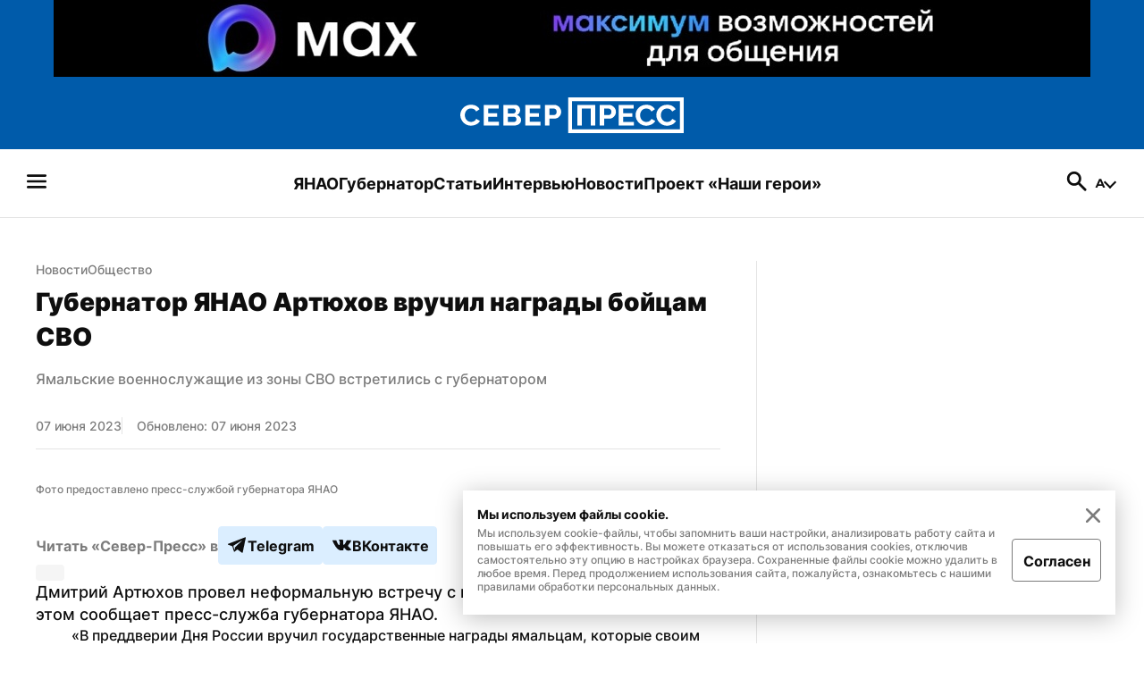

--- FILE ---
content_type: text/html; charset=utf-8
request_url: https://sever-press.ru/news/obschestvo/gubernator-janao-artjuhov-vruchil-nagrady-bojtsam-svo/
body_size: 62146
content:
<!DOCTYPE html><html><head><meta charSet="utf-8"/><meta name="viewport" content="width=device-width"/><link rel="apple-touch-icon" sizes="180x180" href="/apple-touch-icon.png"/><link rel="icon" type="image/svg" sizes="120x120" href="/favicon-120x120.svg"/><link rel="icon" type="image/png" sizes="32x32" href="/favicon-32x32.png"/><link rel="icon" type="image/png" sizes="16x16" href="/favicon-16x16.png"/><meta property="og:site_name" content="«Север-Пресс»"/><meta name="msapplication-TileColor" content="#00aba9"/><meta name="theme-color" content="#ffffff"/><script async="" src="https://jsn.24smi.net/smi.js"></script><link rel="dns-prefetch" href="https://yamal-media.ru/"/><link rel="canonical" href="https://sever-press.ru/news/obschestvo/gubernator-janao-artjuhov-vruchil-nagrady-bojtsam-svo/"/><script>window.yaContextCb = window.yaContextCb || []</script><script src="https://yandex.ru/ads/system/context.js" async=""></script><noscript><div><img src="https://top-fwz1.mail.ru/counter?id=3347184;js=na" style="position:absolute;left:-9999px" alt="http://Top.Mail.Ru "/></div></noscript><script type="application/ld+json">{"@context":"https://schema.org","@graph":[{"@type":"NewsArticle","@id":"https://sever-press.ru/news/obschestvo/gubernator-janao-artjuhov-vruchil-nagrady-bojtsam-svo/#article","url":"https://sever-press.ru/news/obschestvo/gubernator-janao-artjuhov-vruchil-nagrady-bojtsam-svo/","author":[{"@type":"Person","@id":"https://sever-press.ru/author/212/#person","url":"https://sever-press.ru/author/212/","name":"Юлия Тимохина"}],"headline":"Губернатор ЯНАО Артюхов вручил награды бойцам СВО","description":"Дмитрий Артюхов провел неформальную встречу с военнослужащими СВО. Об этом сообщает пресс-служба губернатора ЯНАО.","genre":"Новости","articleSection":"Общество","articleBody":"Дмитрий Артюхов провел неформальную встречу с военнослужащими СВО. Об этом сообщает пресс-служба губернатора ЯНАО.  «В преддверии Дня России вручил государственные награды ямальцам, которые своим трудом, смелостью, активной позицией развивают наш регион, делают лучше страну. С особой гордостью отметил бойцов Ямала, героически выполнивших свой воинский долг в зоне спецоперации», — написал глава региона  в соцсетях .  Один из участников встречи — новоуренгоец Валерий Колодко. Он отец четырех дочек. В прошлом году мужчина добровольцем ушел в зону СВО, был командиром роты. Во время выполнения боевой задачи Валерий предотвратил внезапное нападение противника, вызвал огонь на себя и тем самым спас жизни сослуживцев. За проявленный во время службы героизм Указом Президента РФ ямалец награжден орденом Мужества.  Еще пятерым участникам специальной военной операции — Игорю Машталенко, Алексею Хлопцеву, Владимиру Тарасову, Бахтияру Байзакову и Алексею Кузьмину — глава региона вручил медали «За отвагу».  Ранее сообщалось, что Артюхов и члены окружного правительства  перечислят  месячную зарплату на потребности ямальских военнослужащих в зоне СВО..  Самые важные новости — в нашем Telegram-канале  «Новости Ямала» .","datePublished":"2023-06-07T15:42+00:00","dateModified":"2023-06-07T17:01+00:00","isPartOf":{"@type":"WebSite","@id":"https://sever-press.ru/#website","url":"https://sever-press.ru/","name":"Север-Пресс","description":"Север-Пресс — старейшее информационное агентство ЯНАО. Рассказываем, что происходит на Ямале семь дней в неделю","publisher":{"@id":"https://sever-press.ru/#organization","@type":"Organization","name":"Север-Пресс","legalName":"Интернет-сайт Север-Пресс","slogan":"Официально, оперативно, достоверно","email":"sever-press@yamal-media.ru","telephone":"+7 (34922) 7-12-62","sameAs":[],"address":{"@type":"PostalAddress","addressCountry":"Россия","addressLocality":"Салехард","addressRegion":"Ямало-Ненецкий автономный округ","postalCode":"629008","streetAddress":"мкр. Богдана Кнунянца, д. 1, каб. 106"},"logo":{"@type":"ImageObject","@id":"https://sever-press.ru/img/png/logo.png/#imageobject","url":"https://sever-press.ru/img/png/logo.png","width":250,"height":40},"image":{"@id":"https://sever-press.ru/img/png/logo.png/#imageobject"}},"copyrightHolder":{"@id":"https://sever-press.ru/#organization"},"inLanguage":"ru-RU"},"inLanguage":"ru-RU","isAccessibleForFree":"TRUE","isFamilyFriendly":"TRUE","license":"https://sever-press.ru/download/rules_for_the_use_of_materials.docx","image":[{"@type":"ImageObject","inLanguage":"ru-RU","url":"https://sever-press.ru/images/insecure/rs:fill-down:1920:1920/aHR0cHM6Ly9zdG9yYWdlLnlhbmRleGNsb3VkLm5ldC95bS1zaXRlcy1zdGF0aWMvZDNkOTE3ZmMtNjQ3LndlYnA.webp","width":1920,"height":1920,"caption":"Фото предоставлено пресс-службой губернатора ЯНАО"},{"@type":"ImageObject","inLanguage":"ru-RU","url":"https://sever-press.ru/images/insecure/rs:fill-down:1920:1440/aHR0cHM6Ly9zdG9yYWdlLnlhbmRleGNsb3VkLm5ldC95bS1zaXRlcy1zdGF0aWMvZDNkOTE3ZmMtNjQ3LndlYnA.webp","width":1920,"height":1440,"caption":"Фото предоставлено пресс-службой губернатора ЯНАО"},{"@type":"ImageObject","inLanguage":"ru-RU","url":"https://sever-press.ru/images/insecure/rs:fill-down:1920:1080/aHR0cHM6Ly9zdG9yYWdlLnlhbmRleGNsb3VkLm5ldC95bS1zaXRlcy1zdGF0aWMvZDNkOTE3ZmMtNjQ3LndlYnA.webp","width":1920,"height":1080,"caption":"Фото предоставлено пресс-службой губернатора ЯНАО"}],"mainEntityOfPage":{"@type":"WebPage","@id":"https://sever-press.ru/news/obschestvo/gubernator-janao-artjuhov-vruchil-nagrady-bojtsam-svo/#webpage","url":"https://sever-press.ru/news/obschestvo/gubernator-janao-artjuhov-vruchil-nagrady-bojtsam-svo/","name":"Губернатор ЯНАО Артюхов вручил награды бойцам СВО","publisher":{"@id":"https://sever-press.ru/#organization"},"inLanguage":"ru-RU","datePublished":"2023-06-07T15:42+00:00","dateModified":"2023-06-07T17:01+00:00","description":"Дмитрий Артюхов провел неформальную встречу с военнослужащими СВО. Об этом сообщает пресс-служба губернатора ЯНАО.","breadcrumb":{"@type":"BreadcrumbList","itemListElement":[{"@type":"ListItem","position":1,"name":"Главная","item":{"@type":"WebPage","@id":"https://sever-press.ru/#webpage","url":"https://sever-press.ru/"}},{"@type":"ListItem","position":2,"name":"🌏 Общество","item":{"@type":"WebPage","@id":"https://sever-press.ru/category/obschestvo/#webpage","url":"https://sever-press.ru/category/obschestvo/"}}]}}}]}</script><title>Губернатор ЯНАО Артюхов вручил награды бойцам СВО | Север-Пресс</title><meta property="og:title" content="Губернатор ЯНАО Артюхов вручил награды бойцам СВО | Север-Пресс"/><meta property="og:type" content="article"/><meta property="og:url" content="https://sever-press.ru/news/obschestvo/gubernator-janao-artjuhov-vruchil-nagrady-bojtsam-svo/"/><meta property="og:image" content="https://sever-press.ru/images/insecure/rs:fill-down:1920:1080/aHR0cHM6Ly9zdG9yYWdlLnlhbmRleGNsb3VkLm5ldC95bS1zaXRlcy1zdGF0aWMvZDNkOTE3ZmMtNjQ3LndlYnA.webp"/><meta property="og:description" content="Дмитрий Артюхов провел неформальную встречу с военнослужащими СВО. Об этом сообщает пресс-служба губернатора ЯНАО."/><meta name="description" content="Дмитрий Артюхов провел неформальную встречу с военнослужащими СВО. Об этом сообщает пресс-служба губернатора ЯНАО."/><meta name="twitter:card" content="summary_large_image"/><meta name="twitter:title" content="Губернатор ЯНАО Артюхов вручил награды бойцам СВО | Север-Пресс"/><meta name="twitter:description" content="Дмитрий Артюхов провел неформальную встречу с военнослужащими СВО. Об этом сообщает пресс-служба губернатора ЯНАО."/><meta name="twitter:image" content="https://sever-press.ru/images/insecure/rs:fill-down:1920:1080/aHR0cHM6Ly9zdG9yYWdlLnlhbmRleGNsb3VkLm5ldC95bS1zaXRlcy1zdGF0aWMvZDNkOTE3ZmMtNjQ3LndlYnA.webp"/><meta property="article:author" content="Юлия Тимохина"/><meta property="article:section" content="Общество"/><meta property="article:tag" content="Новости ЯНАО"/><meta property="article:tag" content="Губернатор ЯНАО"/><meta property="article:tag" content="СВО"/><meta property="article:published_time" content="2023-06-07T15:42:08+00:00Z"/><meta property="article:modified_time" content="2023-06-07T17:01:25+00:00Z"/><link rel="preload" as="image" href="https://sever-press.ru/images/insecure/rs:fill-down:1920:1080/aHR0cHM6Ly9zdG9yYWdlLnlhbmRleGNsb3VkLm5ldC95bS1zaXRlcy1zdGF0aWMvZDNkOTE3ZmMtNjQ3LndlYnA.webp"/><meta name="next-head-count" content="35"/><link rel="preload" href="/_next/static/css/4b6504f8e8fe50ee.css" as="style"/><link rel="stylesheet" href="/_next/static/css/4b6504f8e8fe50ee.css" data-n-g=""/><link rel="preload" href="/_next/static/css/4428363f87715cd2.css" as="style"/><link rel="stylesheet" href="/_next/static/css/4428363f87715cd2.css" data-n-p=""/><link rel="preload" href="/_next/static/css/e1d92963bbb65c92.css" as="style"/><link rel="stylesheet" href="/_next/static/css/e1d92963bbb65c92.css" data-n-p=""/><noscript data-n-css=""></noscript><script defer="" nomodule="" src="/_next/static/chunks/polyfills-c67a75d1b6f99dc8.js"></script><script src="/_next/static/chunks/webpack-59c5c889f52620d6.js" defer=""></script><script src="/_next/static/chunks/framework-7751730b10fa0f74.js" defer=""></script><script src="/_next/static/chunks/main-18d70c5b082a9d07.js" defer=""></script><script src="/_next/static/chunks/pages/_app-b1a56d1c8e88a3fe.js" defer=""></script><script src="/_next/static/chunks/745-fbdce756b673a9bc.js" defer=""></script><script src="/_next/static/chunks/419-f09500370c7cc803.js" defer=""></script><script src="/_next/static/chunks/168-9587f953c7bc16d1.js" defer=""></script><script src="/_next/static/chunks/854-d9256aae07afd13f.js" defer=""></script><script src="/_next/static/chunks/811-741486b7188186bb.js" defer=""></script><script src="/_next/static/chunks/202-91ce3e5ff9f0ac17.js" defer=""></script><script src="/_next/static/chunks/pages/news/%5BslugCategory%5D/%5Bslug%5D-5b9f7d0b7b34c702.js" defer=""></script><script src="/_next/static/_S9ymu_JhnP4LF1l9XjS2/_buildManifest.js" defer=""></script><script src="/_next/static/_S9ymu_JhnP4LF1l9XjS2/_ssgManifest.js" defer=""></script></head><body><div id="__next"><div class="baseLayout_BaseLayout__h6a80"><header><div class="header_Header__Dezsy"><div class="header_wrapper__qCKQ8"><div class="header_logo__d4jIK"><svg width="28" height="28" fill="none" xmlns="http://www.w3.org/2000/svg" class="header_mobileIcon__cjNEw"><path d="M4.375 21.817c-.389 0-.715-.131-.977-.394a1.327 1.327 0 0 1-.394-.977c0-.389.131-.715.394-.977.262-.263.588-.394.977-.394h19.25c.389 0 .715.131.977.394.263.262.394.588.394.977s-.131.714-.394.977a1.327 1.327 0 0 1-.977.394H4.375Zm0-6.446c-.389 0-.715-.131-.977-.394A1.327 1.327 0 0 1 3.004 14c0-.389.131-.714.394-.977.262-.262.588-.394.977-.394h19.25c.389 0 .715.132.977.394.263.263.394.588.394.977s-.131.715-.394.977a1.327 1.327 0 0 1-.977.394H4.375Zm0-6.446c-.389 0-.715-.131-.977-.394a1.327 1.327 0 0 1-.394-.977c0-.389.131-.72.394-.991.262-.273.588-.409.977-.409h19.25c.389 0 .715.136.977.409.263.272.394.602.394.991 0 .39-.131.715-.394.977a1.327 1.327 0 0 1-.977.394H4.375Z" fill="#F6F6F8"></path></svg><a href="/"><svg width="250" height="40" fill="none" xmlns="http://www.w3.org/2000/svg" class="header_desktopIcon__FccC6"><path d="M0 19.726c0-1.388.266-2.765.81-4.125a11.74 11.74 0 0 1 2.365-3.713c1.042-1.118 2.304-2.01 3.792-2.675 1.489-.66 3.181-.994 5.077-.994 2.264 0 4.223.469 5.87 1.4 1.646.937 2.88 2.15 3.707 3.651l-3.877 2.54c-.39-.87-.906-1.546-1.546-2.037a5.866 5.866 0 0 0-2.077-1.028 8.585 8.585 0 0 0-2.213-.293c-1.143 0-2.145.22-3.005.655a6.382 6.382 0 0 0-2.145 1.727 7.242 7.242 0 0 0-1.268 2.41 8.853 8.853 0 0 0-.413 2.64c0 1 .164 1.953.498 2.867a7.475 7.475 0 0 0 1.41 2.41 6.89 6.89 0 0 0 2.178 1.665c.844.412 1.794.62 2.847.62.73 0 1.478-.113 2.23-.344a6.343 6.343 0 0 0 2.094-1.106c.64-.508 1.132-1.168 1.478-1.97l4.154 2.28c-.504 1.13-1.296 2.1-2.383 2.901a12.254 12.254 0 0 1-3.673 1.84c-1.364.423-2.706.637-4.03.637-1.738 0-3.34-.344-4.805-1.027A11.945 11.945 0 0 1 3.3 27.92a12.496 12.496 0 0 1-2.44-3.843 11.508 11.508 0 0 1-.86-4.35Zm43.275 7.624v4.17h-16.99V8.384h16.68v4.17H31.292v5.215h10.058v3.91H31.293v5.672h11.982Zm24.711-1.794c0 1.303-.362 2.393-1.08 3.273-.72.88-1.687 1.546-2.899 2.003-1.21.457-2.564.683-4.052.683H48.182V8.377h13.216c1.143 0 2.134.288 2.972.864a5.706 5.706 0 0 1 1.924 2.235c.447.914.668 1.856.668 2.833 0 1.089-.3 2.127-.894 3.126-.595.999-1.466 1.738-2.61 2.218 1.398.39 2.502 1.09 3.311 2.1.81 1.02 1.217 2.285 1.217 3.803ZM53.197 12.458v5.474h6.04c.526 0 .995-.102 1.408-.31.414-.21.736-.514.98-.932.237-.412.362-.914.362-1.501 0-.564-.108-1.05-.328-1.45a2.447 2.447 0 0 0-.895-.948 2.537 2.537 0 0 0-1.318-.345h-6.249v.012Zm9.678 12.19c0-.543-.113-1.04-.345-1.485a2.736 2.736 0 0 0-.928-1.06c-.39-.26-.86-.39-1.41-.39h-7v5.767h6.763c.572 0 1.081-.13 1.528-.39.447-.259.787-.597 1.03-1.01.238-.411.363-.891.363-1.433Zm26.941 2.702v4.17h-16.99V8.384h16.68v4.17H77.834v5.215h10.057v3.91H77.835v5.672h11.981Zm4.907 4.17V8.384h10.364a7.31 7.31 0 0 1 3.107.666 8.497 8.497 0 0 1 2.49 1.76 7.9 7.9 0 0 1 1.647 2.495c.391.937.583 1.88.583 2.833 0 1.304-.328 2.545-.979 3.73a7.9 7.9 0 0 1-2.66 2.867c-1.121.728-2.462 1.09-4.013 1.09h-5.524v7.691h-5.014v.006Zm5.01-11.828h5.218c.526 0 1.007-.14 1.443-.423.436-.282.781-.694 1.047-1.236.261-.542.396-1.174.396-1.89 0-.785-.152-1.44-.464-1.97-.311-.53-.69-.937-1.149-1.207a2.852 2.852 0 0 0-1.477-.407h-5.009v7.133h-.005ZM250 40H120.74V0H250v40Zm-125.1-4.154h120.934V4.148H124.9v31.698Zm6.118-4.277V8.43h19.94V31.57h-5.009V12.602h-9.916v18.967h-5.015Zm24.949 0V8.43h10.363c1.121 0 2.157.226 3.107.666a8.502 8.502 0 0 1 2.491 1.76 7.934 7.934 0 0 1 1.647 2.495c.39.937.583 1.88.583 2.833 0 1.304-.328 2.545-.979 3.73a7.91 7.91 0 0 1-2.66 2.867c-1.121.728-2.463 1.09-4.013 1.09h-5.524v7.691h-5.015v.006Zm5.015-11.829h5.218a2.6 2.6 0 0 0 1.443-.423c.436-.282.781-.694 1.047-1.236.261-.541.397-1.174.397-1.89 0-.785-.153-1.44-.465-1.97-.311-.53-.69-.937-1.149-1.207a2.852 2.852 0 0 0-1.477-.407h-5.009v7.133h-.005Zm33.359 7.658v4.17H177.35V8.432h16.68v4.17h-11.671v5.215h10.058v3.91h-10.058v5.672h11.982Zm1.783-7.63c0-1.388.266-2.765.809-4.125a11.755 11.755 0 0 1 2.366-3.713c1.041-1.117 2.304-2.009 3.792-2.675 1.489-.66 3.181-.993 5.077-.993 2.264 0 4.222.468 5.869 1.4 1.647.936 2.881 2.15 3.707 3.65l-3.877 2.54c-.39-.869-.905-1.546-1.545-2.037a5.853 5.853 0 0 0-2.077-1.027 8.583 8.583 0 0 0-2.213-.294c-1.143 0-2.145.22-3.005.655a6.367 6.367 0 0 0-2.145 1.727 7.242 7.242 0 0 0-1.268 2.41 8.864 8.864 0 0 0-.413 2.64c0 1 .164 1.953.498 2.868a7.482 7.482 0 0 0 1.409 2.41 6.894 6.894 0 0 0 2.179 1.664c.843.412 1.794.62 2.847.62a7.58 7.58 0 0 0 2.23-.343 6.232 6.232 0 0 0 2.094-1.107c.64-.508 1.132-1.168 1.477-1.97l4.155 2.28c-.504 1.13-1.296 2.1-2.383 2.901a12.257 12.257 0 0 1-3.673 1.84c-1.364.423-2.706.638-4.03.638-1.738 0-3.339-.344-4.805-1.027a11.952 11.952 0 0 1-3.776-2.737 12.609 12.609 0 0 1-2.439-3.843 11.567 11.567 0 0 1-.86-4.351Zm23.234 0c0-1.388.266-2.765.809-4.125a11.738 11.738 0 0 1 2.366-3.713c1.041-1.117 2.303-2.009 3.792-2.675 1.488-.66 3.181-.993 5.077-.993 2.264 0 4.222.468 5.869 1.4 1.647.936 2.881 2.15 3.707 3.65l-3.877 2.54c-.39-.869-.905-1.546-1.545-2.037a5.87 5.87 0 0 0-2.077-1.027 8.588 8.588 0 0 0-2.213-.294c-1.143 0-2.145.22-3.006.655a6.386 6.386 0 0 0-2.145 1.727 7.24 7.24 0 0 0-1.267 2.41 8.834 8.834 0 0 0-.414 2.64c0 1 .165 1.953.498 2.868a7.484 7.484 0 0 0 1.41 2.41 6.882 6.882 0 0 0 2.179 1.664c.843.412 1.794.62 2.847.62a7.58 7.58 0 0 0 2.23-.343 6.354 6.354 0 0 0 2.094-1.107c.639-.508 1.132-1.168 1.477-1.97l4.154 2.28c-.503 1.13-1.296 2.1-2.382 2.901a12.263 12.263 0 0 1-3.674 1.84c-1.364.423-2.705.638-4.029.638-1.738 0-3.34-.344-4.806-1.027a11.948 11.948 0 0 1-3.775-2.737 12.478 12.478 0 0 1-2.439-3.843 11.567 11.567 0 0 1-.86-4.351Z" fill="#fff"></path></svg><svg width="188" height="30" fill="none" xmlns="http://www.w3.org/2000/svg" class="header_mobileIcon__cjNEw"><g clip-path="url(#logoMobile_svg__a)" fill="#fff"><path d="M.523 15.448c0-1.04.199-2.074.605-3.094a8.81 8.81 0 0 1 1.77-2.785 8.652 8.652 0 0 1 2.835-2.006c1.113-.495 2.379-.745 3.797-.745 1.693 0 3.157.352 4.389 1.05 1.231.703 2.154 1.613 2.772 2.739l-2.9 1.904c-.291-.652-.676-1.16-1.155-1.528a4.382 4.382 0 0 0-1.553-.77 6.404 6.404 0 0 0-1.655-.22c-.855 0-1.604.165-2.247.49a4.774 4.774 0 0 0-1.604 1.296 5.437 5.437 0 0 0-.949 1.807 6.659 6.659 0 0 0-.308 1.981c0 .75.122 1.464.372 2.15a5.61 5.61 0 0 0 1.054 1.807c.453.52.994.936 1.63 1.249.63.309 1.341.465 2.128.465.546 0 1.105-.084 1.668-.258a4.738 4.738 0 0 0 1.566-.83 3.74 3.74 0 0 0 1.105-1.476l3.106 1.71c-.376.846-.969 1.574-1.782 2.175a9.154 9.154 0 0 1-2.746 1.38c-1.02.317-2.024.478-3.014.478-1.3 0-2.497-.258-3.593-.77a8.932 8.932 0 0 1-2.824-2.053 9.375 9.375 0 0 1-1.824-2.882 8.653 8.653 0 0 1-.643-3.264Zm32.362 5.719v3.127H20.179V6.941h12.473v3.128h-8.728v3.91h7.522v2.934h-7.522v4.254h8.96Zm18.479-1.346c0 .977-.271 1.794-.809 2.454-.537.66-1.26 1.16-2.167 1.503-.905.343-1.917.512-3.03.512h-8.804V6.937h9.883c.855 0 1.596.216 2.222.647.627.432 1.105.99 1.44 1.677.334.685.499 1.392.499 2.124 0 .817-.225 1.596-.669 2.345-.444.75-1.096 1.304-1.951 1.663 1.045.292 1.87.817 2.476 1.575.605.766.91 1.714.91 2.853Zm-11.06-9.824v4.105h4.516c.394 0 .745-.076 1.054-.232.31-.157.55-.385.732-.699.178-.309.271-.685.271-1.125 0-.424-.08-.788-.245-1.088-.16-.3-.385-.538-.669-.711a1.893 1.893 0 0 0-.986-.258h-4.673v.008Zm7.238 9.142c0-.406-.085-.779-.258-1.113a2.051 2.051 0 0 0-.694-.796c-.293-.194-.644-.292-1.054-.292H40.3v4.326h5.058c.427 0 .808-.097 1.143-.292.334-.195.588-.449.77-.758.178-.309.27-.668.27-1.075Zm20.147 2.028v3.127H54.983V6.941h12.473v3.128h-8.728v3.91h7.522v2.934h-7.522v4.254h8.96Zm3.67 3.127V6.941h7.749c.838 0 1.612.17 2.324.5a6.36 6.36 0 0 1 1.862 1.32 5.94 5.94 0 0 1 1.231 1.87c.293.703.436 1.41.436 2.126 0 .977-.245 1.908-.732 2.797a5.922 5.922 0 0 1-1.989 2.15c-.838.546-1.841.817-3 .817h-4.132v5.77h-3.75v.003Zm3.745-8.87h3.902a1.94 1.94 0 0 0 1.08-.318c.326-.212.584-.521.783-.927.194-.407.296-.88.296-1.418 0-.588-.114-1.08-.347-1.477-.233-.398-.516-.703-.86-.906a2.13 2.13 0 0 0-1.104-.305h-3.746v5.35h-.004ZM187.477 30H90.815V0h96.662v30Zm-93.551-3.115h90.436V3.11H93.926v23.774Zm4.575-3.208V6.323h14.911v17.354h-3.745V9.45h-7.416v14.226h-3.75Zm18.657 0V6.323h7.75c.838 0 1.612.17 2.324.5a6.354 6.354 0 0 1 1.862 1.32 5.958 5.958 0 0 1 1.232 1.871c.292.703.435 1.41.435 2.125a5.74 5.74 0 0 1-.732 2.798 5.914 5.914 0 0 1-1.989 2.15c-.838.546-1.841.817-3.001.817h-4.131v5.768h-3.75v.005Zm3.75-8.872h3.903c.393 0 .753-.105 1.079-.317.326-.212.584-.52.783-.927.195-.406.296-.88.296-1.418 0-.588-.114-1.08-.347-1.477-.233-.398-.516-.703-.859-.906a2.13 2.13 0 0 0-1.105-.305h-3.746v5.35h-.004Zm24.947 5.744v3.128h-12.706V6.323h12.473v3.128h-8.728v3.911h7.522v2.933h-7.522v4.254h8.961Zm1.333-5.723c0-1.04.199-2.074.605-3.094a8.804 8.804 0 0 1 1.769-2.784 8.657 8.657 0 0 1 2.836-2.007c1.113-.495 2.379-.745 3.797-.745 1.693 0 3.157.352 4.389 1.05 1.231.703 2.154 1.613 2.772 2.738l-2.899 1.905c-.292-.652-.677-1.16-1.156-1.528a4.38 4.38 0 0 0-1.553-.77 6.405 6.405 0 0 0-1.655-.22c-.855 0-1.604.165-2.247.49a4.776 4.776 0 0 0-1.605 1.296 5.461 5.461 0 0 0-.948 1.807 6.67 6.67 0 0 0-.309 1.981c0 .75.123 1.464.373 2.15.25.686.597 1.287 1.054 1.807.453.521.994.936 1.629 1.249.631.309 1.342.465 2.129.465a5.65 5.65 0 0 0 1.668-.258 4.658 4.658 0 0 0 1.566-.83c.478-.38.846-.875 1.105-1.476l3.106 1.71c-.376.846-.969 1.574-1.782 2.175a9.149 9.149 0 0 1-2.747 1.38c-1.02.317-2.023.478-3.013.478-1.3 0-2.497-.258-3.594-.77a8.944 8.944 0 0 1-2.823-2.053 9.465 9.465 0 0 1-1.824-2.882 8.712 8.712 0 0 1-.643-3.264Zm17.374 0c0-1.04.199-2.074.606-3.094a8.804 8.804 0 0 1 1.769-2.784 8.642 8.642 0 0 1 2.835-2.007c1.114-.495 2.379-.745 3.797-.745 1.693 0 3.158.352 4.389 1.05 1.232.703 2.155 1.613 2.772 2.738l-2.899 1.905c-.292-.652-.677-1.16-1.155-1.528a4.384 4.384 0 0 0-1.554-.77 6.4 6.4 0 0 0-1.655-.22c-.855 0-1.604.165-2.247.49a4.772 4.772 0 0 0-1.604 1.296 5.424 5.424 0 0 0-.948 1.807 6.638 6.638 0 0 0-.309 1.981c0 .75.123 1.464.372 2.15.25.686.597 1.287 1.054 1.807.453.521.995.936 1.63 1.249.63.309 1.341.465 2.129.465.546 0 1.104-.084 1.667-.258a4.734 4.734 0 0 0 1.566-.83 3.73 3.73 0 0 0 1.105-1.476l3.107 1.71c-.377.846-.97 1.574-1.782 2.175a9.16 9.16 0 0 1-2.747 1.38c-1.02.317-2.023.478-3.014.478-1.299 0-2.497-.258-3.593-.77a8.933 8.933 0 0 1-2.823-2.053 9.37 9.37 0 0 1-1.824-2.882 8.694 8.694 0 0 1-.644-3.264Z"></path></g><defs><clipPath id="logoMobile_svg__a"><path fill="#fff" transform="translate(.523)" d="M0 0h186.954v30H0z"></path></clipPath></defs></svg></a><a href="/search/"><svg width="28" height="28" fill="none" xmlns="http://www.w3.org/2000/svg" class="header_mobileIcon__cjNEw"><path d="m22.196 24.296-6.854-6.825a6.398 6.398 0 0 1-1.998 1.05c-.768.253-1.6.38-2.494.38-2.236 0-4.132-.779-5.687-2.334-1.556-1.556-2.334-3.432-2.334-5.63 0-2.197.778-4.073 2.334-5.629 1.555-1.555 3.441-2.333 5.658-2.333 2.197 0 4.069.778 5.615 2.333 1.545 1.556 2.318 3.432 2.318 5.63 0 .875-.121 1.686-.364 2.435a7.423 7.423 0 0 1-1.094 2.115l6.912 6.854c.273.272.409.598.409.977s-.146.705-.438.977a1.306 1.306 0 0 1-.991.437c-.39 0-.72-.145-.992-.437ZM10.82 16.158c1.458 0 2.688-.51 3.69-1.53 1-1.022 1.502-2.252 1.502-3.69 0-1.459-.501-2.693-1.503-3.705-1-1.01-2.23-1.516-3.69-1.516-1.457 0-2.697.505-3.718 1.516-1.02 1.012-1.531 2.246-1.531 3.705 0 1.438.51 2.668 1.531 3.69 1.021 1.02 2.26 1.53 3.719 1.53Z" fill="#F6F6F8"></path></svg></a></div></div></div><div class="menu_Menu__qY2Zt"><nav><h2 style="display:none">Бургерное меню сайта «Север-Пресс»</h2><svg width="28" height="28" fill="none" xmlns="http://www.w3.org/2000/svg" class="menu_icon__rbq6B"><path d="M4.375 21.817c-.389 0-.715-.131-.977-.394a1.327 1.327 0 0 1-.394-.977c0-.389.131-.715.394-.977.262-.263.588-.394.977-.394h19.25c.389 0 .715.131.977.394.263.262.394.588.394.977s-.131.714-.394.977a1.327 1.327 0 0 1-.977.394H4.375Zm0-6.446c-.389 0-.715-.131-.977-.394A1.327 1.327 0 0 1 3.004 14c0-.389.131-.714.394-.977.262-.262.588-.394.977-.394h19.25c.389 0 .715.132.977.394.263.263.394.588.394.977s-.131.715-.394.977a1.327 1.327 0 0 1-.977.394H4.375Zm0-6.446c-.389 0-.715-.131-.977-.394a1.327 1.327 0 0 1-.394-.977c0-.389.131-.72.394-.991.262-.273.588-.409.977-.409h19.25c.389 0 .715.136.977.409.263.272.394.602.394.991 0 .39-.131.715-.394.977a1.327 1.327 0 0 1-.977.394H4.375Z" fill="#F6F6F8"></path></svg></nav><nav><h2 style="display:none">Главные рубрики сайта «Север-Пресс»</h2><ul class="menu_list__GDv_h"><li><a href="https://sever-press.ru/tag/yanao/"><p class="Typography_text__WDByQ  Typography_size__18__iHC5f Typography_none__FajqV Typography_primary__29LdH Typography_bold__JQYIc Typography_left__ZYv3k">ЯНАО</p></a></li><li><a href="https://sever-press.ru/tag/artyuhov/"><p class="Typography_text__WDByQ  Typography_size__18__iHC5f Typography_none__FajqV Typography_primary__29LdH Typography_bold__JQYIc Typography_left__ZYv3k">Губернатор</p></a></li><li><a href="https://sever-press.ru/narrative/"><p class="Typography_text__WDByQ  Typography_size__18__iHC5f Typography_none__FajqV Typography_primary__29LdH Typography_bold__JQYIc Typography_left__ZYv3k">Статьи</p></a></li><li><a href="https://sever-press.ru/category/intervju/"><p class="Typography_text__WDByQ  Typography_size__18__iHC5f Typography_none__FajqV Typography_primary__29LdH Typography_bold__JQYIc Typography_left__ZYv3k">Интервью</p></a></li><li><a href="https://sever-press.ru/news/"><p class="Typography_text__WDByQ  Typography_size__18__iHC5f Typography_none__FajqV Typography_primary__29LdH Typography_bold__JQYIc Typography_left__ZYv3k">Новости</p></a></li><li><a href="https://heroism.sever-press.ru/" target="_blank" rel="noreferer"><p class="Typography_text__WDByQ  Typography_size__18__iHC5f Typography_none__FajqV Typography_primary__29LdH Typography_bold__JQYIc Typography_left__ZYv3k">Проект «Наши герои»</p></a></li></ul></nav><div class="menu_rightBlock__wm3cQ"><a href="/search/"><svg width="28" height="28" fill="none" xmlns="http://www.w3.org/2000/svg" class="menu_icon__rbq6B"><path d="m22.196 24.296-6.854-6.825a6.398 6.398 0 0 1-1.998 1.05c-.768.253-1.6.38-2.494.38-2.236 0-4.132-.779-5.687-2.334-1.556-1.556-2.334-3.432-2.334-5.63 0-2.197.778-4.073 2.334-5.629 1.555-1.555 3.441-2.333 5.658-2.333 2.197 0 4.069.778 5.615 2.333 1.545 1.556 2.318 3.432 2.318 5.63 0 .875-.121 1.686-.364 2.435a7.423 7.423 0 0 1-1.094 2.115l6.912 6.854c.273.272.409.598.409.977s-.146.705-.438.977a1.306 1.306 0 0 1-.991.437c-.39 0-.72-.145-.992-.437ZM10.82 16.158c1.458 0 2.688-.51 3.69-1.53 1-1.022 1.502-2.252 1.502-3.69 0-1.459-.501-2.693-1.503-3.705-1-1.01-2.23-1.516-3.69-1.516-1.457 0-2.697.505-3.718 1.516-1.02 1.012-1.531 2.246-1.531 3.705 0 1.438.51 2.668 1.531 3.69 1.021 1.02 2.26 1.53 3.719 1.53Z" fill="#F6F6F8"></path></svg></a><div class="Sizer_wrapSizer__YLxA9"><div class="Sizer_sizer__GN6Hl"><button class="Sizer_buttonCurrent__bFjiS"><svg width="12" height="10" fill="none" xmlns="http://www.w3.org/2000/svg"><path d="M8.262 7.9h-4.55L2.844 10H.52L4.888.2h2.24L11.51 10H9.13l-.868-2.1Zm-.714-1.722L5.994 2.426 4.44 6.178h3.108Z" fill="#1D1D23"></path></svg><span></span></button></div></div></div></div><div class="burgerMenu_BurgerMenu__P8E02"><div class="header_Header__Dezsy"><div class="header_wrapper__qCKQ8"><div class="header_logo__d4jIK"><svg width="28" height="28" fill="none" xmlns="http://www.w3.org/2000/svg" class="header_mobileIcon__cjNEw"><path d="M4.375 21.817c-.389 0-.715-.131-.977-.394a1.327 1.327 0 0 1-.394-.977c0-.389.131-.715.394-.977.262-.263.588-.394.977-.394h19.25c.389 0 .715.131.977.394.263.262.394.588.394.977s-.131.714-.394.977a1.327 1.327 0 0 1-.977.394H4.375Zm0-6.446c-.389 0-.715-.131-.977-.394A1.327 1.327 0 0 1 3.004 14c0-.389.131-.714.394-.977.262-.262.588-.394.977-.394h19.25c.389 0 .715.132.977.394.263.263.394.588.394.977s-.131.715-.394.977a1.327 1.327 0 0 1-.977.394H4.375Zm0-6.446c-.389 0-.715-.131-.977-.394a1.327 1.327 0 0 1-.394-.977c0-.389.131-.72.394-.991.262-.273.588-.409.977-.409h19.25c.389 0 .715.136.977.409.263.272.394.602.394.991 0 .39-.131.715-.394.977a1.327 1.327 0 0 1-.977.394H4.375Z" fill="#F6F6F8"></path></svg><a href="/"><svg width="250" height="40" fill="none" xmlns="http://www.w3.org/2000/svg" class="header_desktopIcon__FccC6"><path d="M0 19.726c0-1.388.266-2.765.81-4.125a11.74 11.74 0 0 1 2.365-3.713c1.042-1.118 2.304-2.01 3.792-2.675 1.489-.66 3.181-.994 5.077-.994 2.264 0 4.223.469 5.87 1.4 1.646.937 2.88 2.15 3.707 3.651l-3.877 2.54c-.39-.87-.906-1.546-1.546-2.037a5.866 5.866 0 0 0-2.077-1.028 8.585 8.585 0 0 0-2.213-.293c-1.143 0-2.145.22-3.005.655a6.382 6.382 0 0 0-2.145 1.727 7.242 7.242 0 0 0-1.268 2.41 8.853 8.853 0 0 0-.413 2.64c0 1 .164 1.953.498 2.867a7.475 7.475 0 0 0 1.41 2.41 6.89 6.89 0 0 0 2.178 1.665c.844.412 1.794.62 2.847.62.73 0 1.478-.113 2.23-.344a6.343 6.343 0 0 0 2.094-1.106c.64-.508 1.132-1.168 1.478-1.97l4.154 2.28c-.504 1.13-1.296 2.1-2.383 2.901a12.254 12.254 0 0 1-3.673 1.84c-1.364.423-2.706.637-4.03.637-1.738 0-3.34-.344-4.805-1.027A11.945 11.945 0 0 1 3.3 27.92a12.496 12.496 0 0 1-2.44-3.843 11.508 11.508 0 0 1-.86-4.35Zm43.275 7.624v4.17h-16.99V8.384h16.68v4.17H31.292v5.215h10.058v3.91H31.293v5.672h11.982Zm24.711-1.794c0 1.303-.362 2.393-1.08 3.273-.72.88-1.687 1.546-2.899 2.003-1.21.457-2.564.683-4.052.683H48.182V8.377h13.216c1.143 0 2.134.288 2.972.864a5.706 5.706 0 0 1 1.924 2.235c.447.914.668 1.856.668 2.833 0 1.089-.3 2.127-.894 3.126-.595.999-1.466 1.738-2.61 2.218 1.398.39 2.502 1.09 3.311 2.1.81 1.02 1.217 2.285 1.217 3.803ZM53.197 12.458v5.474h6.04c.526 0 .995-.102 1.408-.31.414-.21.736-.514.98-.932.237-.412.362-.914.362-1.501 0-.564-.108-1.05-.328-1.45a2.447 2.447 0 0 0-.895-.948 2.537 2.537 0 0 0-1.318-.345h-6.249v.012Zm9.678 12.19c0-.543-.113-1.04-.345-1.485a2.736 2.736 0 0 0-.928-1.06c-.39-.26-.86-.39-1.41-.39h-7v5.767h6.763c.572 0 1.081-.13 1.528-.39.447-.259.787-.597 1.03-1.01.238-.411.363-.891.363-1.433Zm26.941 2.702v4.17h-16.99V8.384h16.68v4.17H77.834v5.215h10.057v3.91H77.835v5.672h11.981Zm4.907 4.17V8.384h10.364a7.31 7.31 0 0 1 3.107.666 8.497 8.497 0 0 1 2.49 1.76 7.9 7.9 0 0 1 1.647 2.495c.391.937.583 1.88.583 2.833 0 1.304-.328 2.545-.979 3.73a7.9 7.9 0 0 1-2.66 2.867c-1.121.728-2.462 1.09-4.013 1.09h-5.524v7.691h-5.014v.006Zm5.01-11.828h5.218c.526 0 1.007-.14 1.443-.423.436-.282.781-.694 1.047-1.236.261-.542.396-1.174.396-1.89 0-.785-.152-1.44-.464-1.97-.311-.53-.69-.937-1.149-1.207a2.852 2.852 0 0 0-1.477-.407h-5.009v7.133h-.005ZM250 40H120.74V0H250v40Zm-125.1-4.154h120.934V4.148H124.9v31.698Zm6.118-4.277V8.43h19.94V31.57h-5.009V12.602h-9.916v18.967h-5.015Zm24.949 0V8.43h10.363c1.121 0 2.157.226 3.107.666a8.502 8.502 0 0 1 2.491 1.76 7.934 7.934 0 0 1 1.647 2.495c.39.937.583 1.88.583 2.833 0 1.304-.328 2.545-.979 3.73a7.91 7.91 0 0 1-2.66 2.867c-1.121.728-2.463 1.09-4.013 1.09h-5.524v7.691h-5.015v.006Zm5.015-11.829h5.218a2.6 2.6 0 0 0 1.443-.423c.436-.282.781-.694 1.047-1.236.261-.541.397-1.174.397-1.89 0-.785-.153-1.44-.465-1.97-.311-.53-.69-.937-1.149-1.207a2.852 2.852 0 0 0-1.477-.407h-5.009v7.133h-.005Zm33.359 7.658v4.17H177.35V8.432h16.68v4.17h-11.671v5.215h10.058v3.91h-10.058v5.672h11.982Zm1.783-7.63c0-1.388.266-2.765.809-4.125a11.755 11.755 0 0 1 2.366-3.713c1.041-1.117 2.304-2.009 3.792-2.675 1.489-.66 3.181-.993 5.077-.993 2.264 0 4.222.468 5.869 1.4 1.647.936 2.881 2.15 3.707 3.65l-3.877 2.54c-.39-.869-.905-1.546-1.545-2.037a5.853 5.853 0 0 0-2.077-1.027 8.583 8.583 0 0 0-2.213-.294c-1.143 0-2.145.22-3.005.655a6.367 6.367 0 0 0-2.145 1.727 7.242 7.242 0 0 0-1.268 2.41 8.864 8.864 0 0 0-.413 2.64c0 1 .164 1.953.498 2.868a7.482 7.482 0 0 0 1.409 2.41 6.894 6.894 0 0 0 2.179 1.664c.843.412 1.794.62 2.847.62a7.58 7.58 0 0 0 2.23-.343 6.232 6.232 0 0 0 2.094-1.107c.64-.508 1.132-1.168 1.477-1.97l4.155 2.28c-.504 1.13-1.296 2.1-2.383 2.901a12.257 12.257 0 0 1-3.673 1.84c-1.364.423-2.706.638-4.03.638-1.738 0-3.339-.344-4.805-1.027a11.952 11.952 0 0 1-3.776-2.737 12.609 12.609 0 0 1-2.439-3.843 11.567 11.567 0 0 1-.86-4.351Zm23.234 0c0-1.388.266-2.765.809-4.125a11.738 11.738 0 0 1 2.366-3.713c1.041-1.117 2.303-2.009 3.792-2.675 1.488-.66 3.181-.993 5.077-.993 2.264 0 4.222.468 5.869 1.4 1.647.936 2.881 2.15 3.707 3.65l-3.877 2.54c-.39-.869-.905-1.546-1.545-2.037a5.87 5.87 0 0 0-2.077-1.027 8.588 8.588 0 0 0-2.213-.294c-1.143 0-2.145.22-3.006.655a6.386 6.386 0 0 0-2.145 1.727 7.24 7.24 0 0 0-1.267 2.41 8.834 8.834 0 0 0-.414 2.64c0 1 .165 1.953.498 2.868a7.484 7.484 0 0 0 1.41 2.41 6.882 6.882 0 0 0 2.179 1.664c.843.412 1.794.62 2.847.62a7.58 7.58 0 0 0 2.23-.343 6.354 6.354 0 0 0 2.094-1.107c.639-.508 1.132-1.168 1.477-1.97l4.154 2.28c-.503 1.13-1.296 2.1-2.382 2.901a12.263 12.263 0 0 1-3.674 1.84c-1.364.423-2.705.638-4.029.638-1.738 0-3.34-.344-4.806-1.027a11.948 11.948 0 0 1-3.775-2.737 12.478 12.478 0 0 1-2.439-3.843 11.567 11.567 0 0 1-.86-4.351Z" fill="#fff"></path></svg><svg width="188" height="30" fill="none" xmlns="http://www.w3.org/2000/svg" class="header_mobileIcon__cjNEw"><g clip-path="url(#logoMobile_svg__a)" fill="#fff"><path d="M.523 15.448c0-1.04.199-2.074.605-3.094a8.81 8.81 0 0 1 1.77-2.785 8.652 8.652 0 0 1 2.835-2.006c1.113-.495 2.379-.745 3.797-.745 1.693 0 3.157.352 4.389 1.05 1.231.703 2.154 1.613 2.772 2.739l-2.9 1.904c-.291-.652-.676-1.16-1.155-1.528a4.382 4.382 0 0 0-1.553-.77 6.404 6.404 0 0 0-1.655-.22c-.855 0-1.604.165-2.247.49a4.774 4.774 0 0 0-1.604 1.296 5.437 5.437 0 0 0-.949 1.807 6.659 6.659 0 0 0-.308 1.981c0 .75.122 1.464.372 2.15a5.61 5.61 0 0 0 1.054 1.807c.453.52.994.936 1.63 1.249.63.309 1.341.465 2.128.465.546 0 1.105-.084 1.668-.258a4.738 4.738 0 0 0 1.566-.83 3.74 3.74 0 0 0 1.105-1.476l3.106 1.71c-.376.846-.969 1.574-1.782 2.175a9.154 9.154 0 0 1-2.746 1.38c-1.02.317-2.024.478-3.014.478-1.3 0-2.497-.258-3.593-.77a8.932 8.932 0 0 1-2.824-2.053 9.375 9.375 0 0 1-1.824-2.882 8.653 8.653 0 0 1-.643-3.264Zm32.362 5.719v3.127H20.179V6.941h12.473v3.128h-8.728v3.91h7.522v2.934h-7.522v4.254h8.96Zm18.479-1.346c0 .977-.271 1.794-.809 2.454-.537.66-1.26 1.16-2.167 1.503-.905.343-1.917.512-3.03.512h-8.804V6.937h9.883c.855 0 1.596.216 2.222.647.627.432 1.105.99 1.44 1.677.334.685.499 1.392.499 2.124 0 .817-.225 1.596-.669 2.345-.444.75-1.096 1.304-1.951 1.663 1.045.292 1.87.817 2.476 1.575.605.766.91 1.714.91 2.853Zm-11.06-9.824v4.105h4.516c.394 0 .745-.076 1.054-.232.31-.157.55-.385.732-.699.178-.309.271-.685.271-1.125 0-.424-.08-.788-.245-1.088-.16-.3-.385-.538-.669-.711a1.893 1.893 0 0 0-.986-.258h-4.673v.008Zm7.238 9.142c0-.406-.085-.779-.258-1.113a2.051 2.051 0 0 0-.694-.796c-.293-.194-.644-.292-1.054-.292H40.3v4.326h5.058c.427 0 .808-.097 1.143-.292.334-.195.588-.449.77-.758.178-.309.27-.668.27-1.075Zm20.147 2.028v3.127H54.983V6.941h12.473v3.128h-8.728v3.91h7.522v2.934h-7.522v4.254h8.96Zm3.67 3.127V6.941h7.749c.838 0 1.612.17 2.324.5a6.36 6.36 0 0 1 1.862 1.32 5.94 5.94 0 0 1 1.231 1.87c.293.703.436 1.41.436 2.126 0 .977-.245 1.908-.732 2.797a5.922 5.922 0 0 1-1.989 2.15c-.838.546-1.841.817-3 .817h-4.132v5.77h-3.75v.003Zm3.745-8.87h3.902a1.94 1.94 0 0 0 1.08-.318c.326-.212.584-.521.783-.927.194-.407.296-.88.296-1.418 0-.588-.114-1.08-.347-1.477-.233-.398-.516-.703-.86-.906a2.13 2.13 0 0 0-1.104-.305h-3.746v5.35h-.004ZM187.477 30H90.815V0h96.662v30Zm-93.551-3.115h90.436V3.11H93.926v23.774Zm4.575-3.208V6.323h14.911v17.354h-3.745V9.45h-7.416v14.226h-3.75Zm18.657 0V6.323h7.75c.838 0 1.612.17 2.324.5a6.354 6.354 0 0 1 1.862 1.32 5.958 5.958 0 0 1 1.232 1.871c.292.703.435 1.41.435 2.125a5.74 5.74 0 0 1-.732 2.798 5.914 5.914 0 0 1-1.989 2.15c-.838.546-1.841.817-3.001.817h-4.131v5.768h-3.75v.005Zm3.75-8.872h3.903c.393 0 .753-.105 1.079-.317.326-.212.584-.52.783-.927.195-.406.296-.88.296-1.418 0-.588-.114-1.08-.347-1.477-.233-.398-.516-.703-.859-.906a2.13 2.13 0 0 0-1.105-.305h-3.746v5.35h-.004Zm24.947 5.744v3.128h-12.706V6.323h12.473v3.128h-8.728v3.911h7.522v2.933h-7.522v4.254h8.961Zm1.333-5.723c0-1.04.199-2.074.605-3.094a8.804 8.804 0 0 1 1.769-2.784 8.657 8.657 0 0 1 2.836-2.007c1.113-.495 2.379-.745 3.797-.745 1.693 0 3.157.352 4.389 1.05 1.231.703 2.154 1.613 2.772 2.738l-2.899 1.905c-.292-.652-.677-1.16-1.156-1.528a4.38 4.38 0 0 0-1.553-.77 6.405 6.405 0 0 0-1.655-.22c-.855 0-1.604.165-2.247.49a4.776 4.776 0 0 0-1.605 1.296 5.461 5.461 0 0 0-.948 1.807 6.67 6.67 0 0 0-.309 1.981c0 .75.123 1.464.373 2.15.25.686.597 1.287 1.054 1.807.453.521.994.936 1.629 1.249.631.309 1.342.465 2.129.465a5.65 5.65 0 0 0 1.668-.258 4.658 4.658 0 0 0 1.566-.83c.478-.38.846-.875 1.105-1.476l3.106 1.71c-.376.846-.969 1.574-1.782 2.175a9.149 9.149 0 0 1-2.747 1.38c-1.02.317-2.023.478-3.013.478-1.3 0-2.497-.258-3.594-.77a8.944 8.944 0 0 1-2.823-2.053 9.465 9.465 0 0 1-1.824-2.882 8.712 8.712 0 0 1-.643-3.264Zm17.374 0c0-1.04.199-2.074.606-3.094a8.804 8.804 0 0 1 1.769-2.784 8.642 8.642 0 0 1 2.835-2.007c1.114-.495 2.379-.745 3.797-.745 1.693 0 3.158.352 4.389 1.05 1.232.703 2.155 1.613 2.772 2.738l-2.899 1.905c-.292-.652-.677-1.16-1.155-1.528a4.384 4.384 0 0 0-1.554-.77 6.4 6.4 0 0 0-1.655-.22c-.855 0-1.604.165-2.247.49a4.772 4.772 0 0 0-1.604 1.296 5.424 5.424 0 0 0-.948 1.807 6.638 6.638 0 0 0-.309 1.981c0 .75.123 1.464.372 2.15.25.686.597 1.287 1.054 1.807.453.521.995.936 1.63 1.249.63.309 1.341.465 2.129.465.546 0 1.104-.084 1.667-.258a4.734 4.734 0 0 0 1.566-.83 3.73 3.73 0 0 0 1.105-1.476l3.107 1.71c-.377.846-.97 1.574-1.782 2.175a9.16 9.16 0 0 1-2.747 1.38c-1.02.317-2.023.478-3.014.478-1.299 0-2.497-.258-3.593-.77a8.933 8.933 0 0 1-2.823-2.053 9.37 9.37 0 0 1-1.824-2.882 8.694 8.694 0 0 1-.644-3.264Z"></path></g><defs><clipPath id="logoMobile_svg__a"><path fill="#fff" transform="translate(.523)" d="M0 0h186.954v30H0z"></path></clipPath></defs></svg></a><a href="/search/"><svg width="28" height="28" fill="none" xmlns="http://www.w3.org/2000/svg" class="header_mobileIcon__cjNEw"><path d="m22.196 24.296-6.854-6.825a6.398 6.398 0 0 1-1.998 1.05c-.768.253-1.6.38-2.494.38-2.236 0-4.132-.779-5.687-2.334-1.556-1.556-2.334-3.432-2.334-5.63 0-2.197.778-4.073 2.334-5.629 1.555-1.555 3.441-2.333 5.658-2.333 2.197 0 4.069.778 5.615 2.333 1.545 1.556 2.318 3.432 2.318 5.63 0 .875-.121 1.686-.364 2.435a7.423 7.423 0 0 1-1.094 2.115l6.912 6.854c.273.272.409.598.409.977s-.146.705-.438.977a1.306 1.306 0 0 1-.991.437c-.39 0-.72-.145-.992-.437ZM10.82 16.158c1.458 0 2.688-.51 3.69-1.53 1-1.022 1.502-2.252 1.502-3.69 0-1.459-.501-2.693-1.503-3.705-1-1.01-2.23-1.516-3.69-1.516-1.457 0-2.697.505-3.718 1.516-1.02 1.012-1.531 2.246-1.531 3.705 0 1.438.51 2.668 1.531 3.69 1.021 1.02 2.26 1.53 3.719 1.53Z" fill="#F6F6F8"></path></svg></a></div></div></div><div class="menu_Menu__qY2Zt"><nav><h2 style="display:none">Бургерное меню сайта «Север-Пресс»</h2><svg width="28" height="28" fill="none" xmlns="http://www.w3.org/2000/svg" class="menu_icon__rbq6B"><path d="M4.375 21.817c-.389 0-.715-.131-.977-.394a1.327 1.327 0 0 1-.394-.977c0-.389.131-.715.394-.977.262-.263.588-.394.977-.394h19.25c.389 0 .715.131.977.394.263.262.394.588.394.977s-.131.714-.394.977a1.327 1.327 0 0 1-.977.394H4.375Zm0-6.446c-.389 0-.715-.131-.977-.394A1.327 1.327 0 0 1 3.004 14c0-.389.131-.714.394-.977.262-.262.588-.394.977-.394h19.25c.389 0 .715.132.977.394.263.263.394.588.394.977s-.131.715-.394.977a1.327 1.327 0 0 1-.977.394H4.375Zm0-6.446c-.389 0-.715-.131-.977-.394a1.327 1.327 0 0 1-.394-.977c0-.389.131-.72.394-.991.262-.273.588-.409.977-.409h19.25c.389 0 .715.136.977.409.263.272.394.602.394.991 0 .39-.131.715-.394.977a1.327 1.327 0 0 1-.977.394H4.375Z" fill="#F6F6F8"></path></svg></nav><nav><h2 style="display:none">Главные рубрики сайта «Север-Пресс»</h2><ul class="menu_list__GDv_h"><li><a href="https://heroism.sever-press.ru/" target="_blank" rel="noreferer"><p class="Typography_text__WDByQ  Typography_size__18__iHC5f Typography_none__FajqV Typography_primary__29LdH Typography_bold__JQYIc Typography_left__ZYv3k">Проект «Наши герои»</p></a></li></ul></nav><div class="menu_rightBlock__wm3cQ"><a href="/search/"><svg width="28" height="28" fill="none" xmlns="http://www.w3.org/2000/svg" class="menu_icon__rbq6B"><path d="m22.196 24.296-6.854-6.825a6.398 6.398 0 0 1-1.998 1.05c-.768.253-1.6.38-2.494.38-2.236 0-4.132-.779-5.687-2.334-1.556-1.556-2.334-3.432-2.334-5.63 0-2.197.778-4.073 2.334-5.629 1.555-1.555 3.441-2.333 5.658-2.333 2.197 0 4.069.778 5.615 2.333 1.545 1.556 2.318 3.432 2.318 5.63 0 .875-.121 1.686-.364 2.435a7.423 7.423 0 0 1-1.094 2.115l6.912 6.854c.273.272.409.598.409.977s-.146.705-.438.977a1.306 1.306 0 0 1-.991.437c-.39 0-.72-.145-.992-.437ZM10.82 16.158c1.458 0 2.688-.51 3.69-1.53 1-1.022 1.502-2.252 1.502-3.69 0-1.459-.501-2.693-1.503-3.705-1-1.01-2.23-1.516-3.69-1.516-1.457 0-2.697.505-3.718 1.516-1.02 1.012-1.531 2.246-1.531 3.705 0 1.438.51 2.668 1.531 3.69 1.021 1.02 2.26 1.53 3.719 1.53Z" fill="#F6F6F8"></path></svg></a><div class="Sizer_wrapSizer__YLxA9"><div class="Sizer_sizer__GN6Hl"><button class="Sizer_buttonCurrent__bFjiS"><svg width="12" height="10" fill="none" xmlns="http://www.w3.org/2000/svg"><path d="M8.262 7.9h-4.55L2.844 10H.52L4.888.2h2.24L11.51 10H9.13l-.868-2.1Zm-.714-1.722L5.994 2.426 4.44 6.178h3.108Z" fill="#1D1D23"></path></svg><span></span></button></div></div></div></div><div><nav class="burgerMenu_wrapper__RWpzv"><h2 class="Typography_text__WDByQ  Typography_size__28__5zLai Typography_none__FajqV Typography_primary__29LdH Typography_black___rBXu Typography_left__ZYv3k">Рубрики</h2><ul class="burgerMenu_list__L6Dlv"><li><a href="https://heroism.sever-press.ru/" target="_blank" rel="noreferer"><p class="Typography_text__WDByQ  Typography_size__18__iHC5f Typography_none__FajqV Typography_primary__29LdH Typography_bold__JQYIc Typography_left__ZYv3k">Проект «Наши герои»</p></a></li></ul><div class="divider_Divider__6MaDB "></div></nav><nav class="burgerMenu_wrapper__RWpzv"><h2 class="Typography_text__WDByQ  Typography_size__28__5zLai Typography_none__FajqV Typography_primary__29LdH Typography_black___rBXu Typography_left__ZYv3k">Популярные темы</h2><ul class="burgerMenu_list__L6Dlv"><li><a href="/tag/yanao/"><p class="Typography_text__WDByQ  Typography_size__18__iHC5f Typography_none__FajqV Typography_primary__29LdH Typography_bold__JQYIc Typography_left__ZYv3k">Новости ЯНАО</p></a></li><li><a href="/tag/novy-urengoy/"><p class="Typography_text__WDByQ  Typography_size__18__iHC5f Typography_none__FajqV Typography_primary__29LdH Typography_bold__JQYIc Typography_left__ZYv3k">Новый Уренгой</p></a></li><li><a href="/tag/salehard/"><p class="Typography_text__WDByQ  Typography_size__18__iHC5f Typography_none__FajqV Typography_primary__29LdH Typography_bold__JQYIc Typography_left__ZYv3k">Салехард</p></a></li><li><a href="/tag/svo/"><p class="Typography_text__WDByQ  Typography_size__18__iHC5f Typography_none__FajqV Typography_primary__29LdH Typography_bold__JQYIc Typography_left__ZYv3k">СВО</p></a></li><li><a href="/tag/noyabrsk/"><p class="Typography_text__WDByQ  Typography_size__18__iHC5f Typography_none__FajqV Typography_primary__29LdH Typography_bold__JQYIc Typography_left__ZYv3k">Ноябрьск</p></a></li><li><a href="/tag/den-olenevoda/"><p class="Typography_text__WDByQ  Typography_size__18__iHC5f Typography_none__FajqV Typography_primary__29LdH Typography_bold__JQYIc Typography_left__ZYv3k">День оленевода</p></a></li><li><a href="/tag/novogodnie-podarki/"><p class="Typography_text__WDByQ  Typography_size__18__iHC5f Typography_none__FajqV Typography_primary__29LdH Typography_bold__JQYIc Typography_left__ZYv3k">Новогодние подарки</p></a></li><li><a href="https://heroism.sever-press.ru/" target="_blank" rel="noreferer"><p class="Typography_text__WDByQ  Typography_size__18__iHC5f Typography_none__FajqV Typography_primary__29LdH Typography_bold__JQYIc Typography_left__ZYv3k">Проект «Наши герои»</p></a></li></ul><div class="divider_Divider__6MaDB "></div></nav><nav class="burgerMenu_wrapper__RWpzv"><h2 class="Typography_text__WDByQ  Typography_size__28__5zLai Typography_none__FajqV Typography_primary__29LdH Typography_black___rBXu Typography_left__ZYv3k">Новости по муниципалитетам</h2><ul class="burgerMenu_list__L6Dlv"><li><a href="/tag/volnovaha/"><p class="Typography_text__WDByQ  Typography_size__18__iHC5f Typography_none__FajqV Typography_primary__29LdH Typography_bold__JQYIc Typography_left__ZYv3k">Волноваха</p></a></li><li><a href="/tag/krasnoselkupskiy-rayon/"><p class="Typography_text__WDByQ  Typography_size__18__iHC5f Typography_none__FajqV Typography_primary__29LdH Typography_bold__JQYIc Typography_left__ZYv3k">Красноселькупский район</p></a></li><li><a href="/tag/tarko-sale/"><p class="Typography_text__WDByQ  Typography_size__18__iHC5f Typography_none__FajqV Typography_primary__29LdH Typography_bold__JQYIc Typography_left__ZYv3k">Тарко-Сале</p></a></li><li><a href="/tag/novy-urengoy/"><p class="Typography_text__WDByQ  Typography_size__18__iHC5f Typography_none__FajqV Typography_primary__29LdH Typography_bold__JQYIc Typography_left__ZYv3k">Новый Уренгой</p></a></li><li><a href="/tag/priuralskiy-rayon/"><p class="Typography_text__WDByQ  Typography_size__18__iHC5f Typography_none__FajqV Typography_primary__29LdH Typography_bold__JQYIc Typography_left__ZYv3k">Приуральский район</p></a></li><li><a href="/tag/labytnangi/"><p class="Typography_text__WDByQ  Typography_size__18__iHC5f Typography_none__FajqV Typography_primary__29LdH Typography_bold__JQYIc Typography_left__ZYv3k">Лабытнанги</p></a></li><li><a href="/tag/nadymskiy-rayon/"><p class="Typography_text__WDByQ  Typography_size__18__iHC5f Typography_none__FajqV Typography_primary__29LdH Typography_bold__JQYIc Typography_left__ZYv3k">Надымский район</p></a></li><li><a href="/tag/gubkinskiy/"><p class="Typography_text__WDByQ  Typography_size__18__iHC5f Typography_none__FajqV Typography_primary__29LdH Typography_bold__JQYIc Typography_left__ZYv3k">Губкинский</p></a></li><li><a href="/tag/muravlenko/"><p class="Typography_text__WDByQ  Typography_size__18__iHC5f Typography_none__FajqV Typography_primary__29LdH Typography_bold__JQYIc Typography_left__ZYv3k">Муравленко</p></a></li><li><a href="/tag/tazovskiy-rayon/"><p class="Typography_text__WDByQ  Typography_size__18__iHC5f Typography_none__FajqV Typography_primary__29LdH Typography_bold__JQYIc Typography_left__ZYv3k">Тазовский район</p></a></li><li><a href="/tag/purovskiy-rayon/"><p class="Typography_text__WDByQ  Typography_size__18__iHC5f Typography_none__FajqV Typography_primary__29LdH Typography_bold__JQYIc Typography_left__ZYv3k">Пуровский район</p></a></li><li><a href="/tag/noyabrsk/"><p class="Typography_text__WDByQ  Typography_size__18__iHC5f Typography_none__FajqV Typography_primary__29LdH Typography_bold__JQYIc Typography_left__ZYv3k">Ноябрьск</p></a></li><li><a href="/tag/shuryshkarskiy-rayon/"><p class="Typography_text__WDByQ  Typography_size__18__iHC5f Typography_none__FajqV Typography_primary__29LdH Typography_bold__JQYIc Typography_left__ZYv3k">Шурышкарский район</p></a></li><li><a href="/tag/yamalskiy-rayon/"><p class="Typography_text__WDByQ  Typography_size__18__iHC5f Typography_none__FajqV Typography_primary__29LdH Typography_bold__JQYIc Typography_left__ZYv3k">Ямальский район</p></a></li><li><a href="/tag/salehard/"><p class="Typography_text__WDByQ  Typography_size__18__iHC5f Typography_none__FajqV Typography_primary__29LdH Typography_bold__JQYIc Typography_left__ZYv3k">Салехард</p></a></li><li><a href="https://heroism.sever-press.ru/" target="_blank" rel="noreferer"><p class="Typography_text__WDByQ  Typography_size__18__iHC5f Typography_none__FajqV Typography_primary__29LdH Typography_bold__JQYIc Typography_left__ZYv3k">Проект «Наши герои»</p></a></li></ul><div class="divider_Divider__6MaDB "></div></nav></div></div></header><div class="baseLayout_body___id3W"><main class="articlePage_ArticlePage__4M1eR"><div class="articlePage_article__KOn95" data-article-slug="https://sever-press.ru/news/obschestvo/gubernator-janao-artjuhov-vruchil-nagrady-bojtsam-svo/" data-article-meta="{&quot;title&quot;:&quot;Губернатор ЯНАО Артюхов вручил награды бойцам СВО&quot;,&quot;description&quot;:&quot;Дмитрий Артюхов провел неформальную встречу с военнослужащими СВО. Об этом сообщает пресс-служба губернатора ЯНАО.&quot;,&quot;url&quot;:&quot;https://sever-press.ru/news/obschestvo/gubernator-janao-artjuhov-vruchil-nagrady-bojtsam-svo/&quot;,&quot;file&quot;:&quot;https://storage.yandexcloud.net/ym-sites-static/d3d917fc-647.webp&quot;}"><div class="articlePage_wrapper__UmybX"><article class="articlePage_body__JwyFp"><div class="articleTool_ArticleTool__Ruu6e articleTool_vertical__yxHru articlePage_ArticleTool__TxP8F"><div class="vote_Vote__s_STc vote_vertical__zS3us undefined"><div class="vote_block__Jbnw5 vote_vertical__zS3us"><div class="vote_item__SuKBy vote_count___bHKp "><p class="Typography_text__WDByQ  Typography_size__14__u_K39 Typography_none__FajqV Typography_primary__29LdH Typography_normal__uCd4Q Typography_left__ZYv3k">0</p></div><div class="vote_item__SuKBy vote_button__vDAPH"><svg width="16" height="14" fill="none" xmlns="http://www.w3.org/2000/svg"><path d="M5.417 13.185c-.434 0-.803-.15-1.109-.45a1.502 1.502 0 0 1-.458-1.116v-6.8c0-.2.036-.395.108-.584A1.47 1.47 0 0 1 4.3 3.72L6.95.885A1.62 1.62 0 0 1 7.783.41c.322-.072.628-.036.917.109.278.133.483.353.617.658.133.306.16.63.083.975l-.417 2.033h5.084c.41 0 .777.162 1.1.484.322.322.483.683.483 1.083v.617c0 .144-.02.308-.058.491a2.247 2.247 0 0 1-.142.459l-2 4.683a1.845 1.845 0 0 1-.7.842 1.832 1.832 0 0 1-1.05.341H5.417Zm-3.617 0a.998.998 0 0 1-.733-.3c-.2-.2-.3-.444-.3-.733V5.22c0-.278.094-.52.283-.725a.931.931 0 0 1 .717-.309h.05c.277 0 .52.103.725.309a.992.992 0 0 1 .308.725v6.933a.984.984 0 0 1-.308.733c-.206.2-.448.3-.725.3H1.8Z" fill="#7C7C7C"></path></svg></div></div><div class="vote_block__Jbnw5 vote_vertical__zS3us"><div class="vote_item__SuKBy vote_count___bHKp "><p class="Typography_text__WDByQ  Typography_size__14__u_K39 Typography_none__FajqV Typography_primary__29LdH Typography_normal__uCd4Q Typography_left__ZYv3k">0</p></div><div class="vote_item__SuKBy vote_button__vDAPH"><svg width="16" height="14" fill="none" xmlns="http://www.w3.org/2000/svg"><path d="M1.933 9.752c-.41 0-.777-.161-1.1-.483-.322-.322-.483-.69-.483-1.1v-.6c0-.145.02-.309.058-.492a2.7 2.7 0 0 1 .142-.475l2-4.667c.133-.333.367-.616.7-.85.333-.233.683-.35 1.05-.35h6.283c.434 0 .803.153 1.109.459.305.305.458.68.458 1.125v6.8c0 .2-.036.394-.108.583-.072.189-.18.356-.325.5l-2.65 2.833c-.245.256-.528.42-.85.492a1.337 1.337 0 0 1-.917-.108 1.256 1.256 0 0 1-.617-.659 1.534 1.534 0 0 1-.083-.975l.417-2.033H1.933ZM14.217.735c.277 0 .52.103.725.309.205.205.308.453.308.741V8.72c0 .278-.097.52-.292.725a.92.92 0 0 1-.691.308H14.2c-.289 0-.536-.103-.742-.308a.992.992 0 0 1-.308-.725V1.785c0-.288.103-.536.308-.741.206-.206.453-.309.742-.309h.017Z" fill="#7C7C7C"></path></svg></div></div></div><div class="sharing_Sharing__rPij1 sharing_vertical__4AmFq"><a><svg width="24" height="25" fill="none" xmlns="http://www.w3.org/2000/svg"><path d="M22.673 16.939c0-.084-.083-.084-.083-.166-.332-.665-1.08-1.495-2.076-2.408-.498-.415-.747-.747-.913-.914-.25-.332-.25-.58-.166-.913.083-.249.415-.664.996-1.411.332-.415.498-.664.747-.913 1.246-1.66 1.827-2.74 1.66-3.238l-.082-.083c-.083-.083-.166-.166-.332-.166-.166-.083-.415-.083-.665 0H18.023l-.083.083c-.083.083-.083.083-.083.166-.332.913-.747 1.66-1.162 2.49-.249.416-.498.83-.747 1.163-.25.332-.415.58-.581.747-.166.166-.332.249-.415.415-.084.083-.25.166-.25.083-.082 0-.165 0-.165-.083l-.25-.249c-.083-.083-.083-.25-.166-.415V6.976c0-.083-.083-.25-.083-.332l-.249-.25c-.083-.082-.249-.082-.332-.165a7.447 7.447 0 0 0-1.494-.167c-1.329 0-2.242.084-2.574.25-.166.083-.332.166-.415.332-.166.166-.166.249-.083.249.415.083.747.249.913.498l.083.166c.083.083.083.249.166.498.083.25.083.498.083.83v1.329c0 .415-.083.664-.083.913s-.083.415-.166.498c-.083.166-.083.25-.166.25 0 0 0 .082-.083.082s-.166.083-.332.083c-.083 0-.249-.083-.332-.166a1 1 0 0 1-.415-.415c-.166-.166-.332-.415-.498-.747-.166-.332-.415-.664-.581-1.163l-.167-.332c-.083-.166-.249-.498-.415-.913-.166-.415-.332-.747-.498-1.162a1.146 1.146 0 0 0-.249-.332h-.083s-.083-.083-.166-.083-.166-.083-.249-.083H2.664c-.332 0-.498.083-.581.166L2 6.893v.166c0 .083 0 .166.083.332.415.996.913 1.992 1.411 2.989.499.913.997 1.743 1.329 2.324.415.582.747 1.163 1.162 1.66.415.499.664.831.747.997l.332.332.25.25c.166.165.415.414.747.663.332.25.747.498 1.162.748.415.249.913.415 1.411.58.582.167 1.08.25 1.578.167h1.245a.754.754 0 0 0 .581-.25l.083-.082c0-.083.083-.083.083-.166v-.332c0-.332 0-.582.083-.83.083-.25.083-.416.166-.582.084-.166.167-.249.25-.332l.166-.166h.083c.166-.083.415 0 .58.166.25.166.499.415.665.664.166.25.415.498.747.83.332.333.581.582.747.665l.25.166c.165.083.332.166.58.249.25.083.416.083.582.083l2.822-.083c.25 0 .499-.083.665-.166.166-.083.249-.166.249-.332v-.332c-.166-.166-.166-.25-.166-.332Z" fill="#fff"></path></svg></a><a><svg width="24" height="25" fill="none" xmlns="http://www.w3.org/2000/svg"><path d="m2.35 11.714 4.599 1.714 1.792 5.767c.078.39.546.468.858.234l2.571-2.104c.234-.234.624-.234.935 0l4.599 3.351c.311.234.779.078.857-.311L21.99 3.998c.078-.39-.312-.78-.701-.624L2.35 10.701c-.468.156-.468.857 0 1.013Zm6.157.857 9.04-5.533c.157-.078.313.156.157.234L10.3 14.208c-.234.234-.468.545-.468.935l-.233 1.87c0 .234-.39.312-.468 0l-.935-3.429c-.234-.39-.078-.857.311-1.013Z" fill="#fff"></path></svg></a><a><svg xmlns="http://www.w3.org/2000/svg" width="25" height="25" viewBox="0 0 200 200" fill="none"><g clip-path="url(#ok_svg__a)"><g clip-path="url(#ok_svg__b)" fill="#fff"><path d="M100.1 99.2c9.7 0 18.5-4 24.8-10.3 6.3-6.3 10.3-15.1 10.3-24.8 0-9.7-4-18.5-10.3-24.8C118.6 33 109.8 29 100.1 29c-9.7 0-18.5 4-24.8 10.3C69 45.5 65 54.3 65 64.1s4 18.5 10.3 24.8c6.3 6.3 15.2 10.3 24.8 10.3ZM88.9 52.7c2.9-2.9 6.9-4.7 11.3-4.7 4.5 0 8.4 1.8 11.3 4.7 2.9 2.9 4.7 6.9 4.7 11.3 0 4.5-1.8 8.4-4.7 11.3-2.9 2.9-6.9 4.7-11.3 4.7-4.5 0-8.4-1.8-11.3-4.7-2.9-2.9-4.7-6.9-4.7-11.3s1.9-8.4 4.7-11.3Z"></path><path d="m147.5 113.4-10.3-14.1c-.6-.8-1.8-.9-2.5-.2-9.7 8.3-21.7 13.7-34.6 13.7-12.9 0-24.8-5.4-34.6-13.7-.7-.6-1.9-.5-2.5.2l-10.3 14.1c-.5.7-.4 1.6.2 2.2 8.7 7 18.8 11.8 29.3 14.3l-21.8 38.4c-.6 1.1.2 2.5 1.4 2.5h21.3c.7 0 1.3-.4 1.5-1.1l15.2-34 15.2 34c.2.6.8 1.1 1.5 1.1h21.3c1.3 0 2-1.3 1.4-2.5l-21.8-38.4c10.5-2.5 20.6-7.1 29.3-14.3 1.3-.6 1.4-1.5.8-2.2Z"></path></g></g><defs><clipPath id="ok_svg__a"><path fill="#fff" d="M0 0h200v200H0z"></path></clipPath><clipPath id="ok_svg__b"><path fill="#fff" d="M0 0h200v200H0z"></path></clipPath></defs></svg></a></div></div><header><div class="breadCrumbs_BreadCrumbs__pWOMv"><a href="/news/"><p class="Typography_text__WDByQ  Typography_size__14__u_K39 Typography_none__FajqV Typography_secondary__9G4ZF Typography_normal__uCd4Q Typography_left__ZYv3k">Новости</p></a><a href="/category/obschestvo/"><p class="Typography_text__WDByQ  Typography_size__14__u_K39 Typography_none__FajqV Typography_secondary__9G4ZF Typography_normal__uCd4Q Typography_left__ZYv3k">Общество</p></a></div><h1 class="Typography_text__WDByQ articlePage_title__itgef Typography_size__24__mfUQI Typography_none__FajqV Typography_primary__29LdH Typography_black___rBXu Typography_left__ZYv3k">Губернатор ЯНАО Артюхов вручил награды бойцам СВО</h1><p class="Typography_text__WDByQ articlePage_mb16__32xZd Typography_size__16__eUTzP Typography_none__FajqV Typography_secondary__9G4ZF Typography_normal__uCd4Q Typography_left__ZYv3k">Ямальские военнослужащие из зоны СВО встретились с губернатором</p><div class="articlePage_date__SptSD"><time dateTime="2023-06-07T15:42" class="Typography_text__WDByQ  Typography_size__14__u_K39 Typography_none__FajqV Typography_secondary__9G4ZF Typography_normal__uCd4Q Typography_left__ZYv3k">07 июня 2023</time><time dateTime="2023-06-07T17:01" class="Typography_text__WDByQ articlePage_updatedDate__JXH4V Typography_size__14__u_K39 Typography_none__FajqV Typography_secondary__9G4ZF Typography_normal__uCd4Q Typography_left__ZYv3k">Обновлено: 07 июня 2023</time></div><div class="divider_Divider__6MaDB articlePage_imageDivider__EymG6"></div><div class="ArticleCover_ArticleCover__XTL4b undefined" aria-hidden="true"><div class="ArticleCover_wrapImage__0OBFA"><span style="box-sizing:border-box;display:block;overflow:hidden;width:initial;height:initial;background:none;opacity:1;border:0;margin:0;padding:0;position:absolute;top:0;left:0;bottom:0;right:0"><img alt="Фото предоставлено пресс-службой губернатора ЯНАО" sizes="(max-width: 490px) 100vw, (max-width: 1000px) calc(100vw - 32px), 766px" srcSet="https://sever-press.ru/images/insecure/rs:fill-down:640:360/aHR0cHM6Ly9zdG9yYWdlLnlhbmRleGNsb3VkLm5ldC95bS1zaXRlcy1zdGF0aWMvZDNkOTE3ZmMtNjQ3LndlYnA.webp 640w, https://sever-press.ru/images/insecure/rs:fill-down:720:405/aHR0cHM6Ly9zdG9yYWdlLnlhbmRleGNsb3VkLm5ldC95bS1zaXRlcy1zdGF0aWMvZDNkOTE3ZmMtNjQ3LndlYnA.webp 720w, https://sever-press.ru/images/insecure/rs:fill-down:1080:608/aHR0cHM6Ly9zdG9yYWdlLnlhbmRleGNsb3VkLm5ldC95bS1zaXRlcy1zdGF0aWMvZDNkOTE3ZmMtNjQ3LndlYnA.webp 1080w, https://sever-press.ru/images/insecure/rs:fill-down:1440:810/aHR0cHM6Ly9zdG9yYWdlLnlhbmRleGNsb3VkLm5ldC95bS1zaXRlcy1zdGF0aWMvZDNkOTE3ZmMtNjQ3LndlYnA.webp 1440w, https://sever-press.ru/images/insecure/rs:fill-down:1920:1080/aHR0cHM6Ly9zdG9yYWdlLnlhbmRleGNsb3VkLm5ldC95bS1zaXRlcy1zdGF0aWMvZDNkOTE3ZmMtNjQ3LndlYnA.webp 1920w" src="https://sever-press.ru/images/insecure/rs:fill-down:1920:1080/aHR0cHM6Ly9zdG9yYWdlLnlhbmRleGNsb3VkLm5ldC95bS1zaXRlcy1zdGF0aWMvZDNkOTE3ZmMtNjQ3LndlYnA.webp" decoding="async" data-nimg="fill" style="position:absolute;top:0;left:0;bottom:0;right:0;box-sizing:border-box;padding:0;border:none;margin:auto;display:block;width:0;height:0;min-width:100%;max-width:100%;min-height:100%;max-height:100%;object-fit:cover"/></span></div><div class="ArticleCover_descriptions__jTn1V"><span class="Typography_text__WDByQ  Typography_size__12__LAEJi Typography_none__FajqV Typography_secondary__9G4ZF Typography_light__SeP3y Typography_left__ZYv3k">Фото предоставлено пресс-службой губернатора ЯНАО</span></div></div></header><div class="articlePage_content__xj7A7"><footer class="readUs_ReadUs__98yDm"><p class="Typography_text__WDByQ readUs_label__fau24 Typography_size__16__eUTzP Typography_none__FajqV Typography_secondary__9G4ZF Typography_bold__JQYIc Typography_left__ZYv3k">Читать «Север-Пресс» в</p></footer><div class="Typography_text__WDByQ adTag_adTag__VlzBv Typography_size__16__eUTzP Typography_none__FajqV Typography_secondary__9G4ZF Typography_normal__uCd4Q Typography_left__ZYv3k"></div><p class="Typography_text__WDByQ  Typography_size__18__iHC5f Typography_none__FajqV Typography_primary__29LdH Typography_normal__uCd4Q Typography_left__ZYv3k">Дмитрий Артюхов провел неформальную встречу с военнослужащими СВО. Об этом сообщает пресс-служба губернатора ЯНАО.</p><p class="Typography_text__WDByQ ModuleEditorSerializer_textNode__RSCh8 Typography_size__16__eUTzP Typography_none__FajqV Typography_primary__29LdH Typography_normal__uCd4Q Typography_left__ZYv3k">«В преддверии Дня России вручил государственные награды ямальцам, которые своим трудом, смелостью, активной позицией развивают наш регион, делают лучше страну. С особой гордостью отметил бойцов Ямала, героически выполнивших свой воинский долг в зоне спецоперации», — написал глава региона <a href="https://vk.com/wall517493162_80177" target="_blank" rel="noreferrer" class="ModuleEditorSerializer_link__QUBTn">в соцсетях</a>.</p><p class="Typography_text__WDByQ ModuleEditorSerializer_textNode__RSCh8 Typography_size__16__eUTzP Typography_none__FajqV Typography_primary__29LdH Typography_normal__uCd4Q Typography_left__ZYv3k">Один из участников встречи — новоуренгоец Валерий Колодко. Он отец четырех дочек. В прошлом году мужчина добровольцем ушел в зону СВО, был командиром роты. Во время выполнения боевой задачи Валерий предотвратил внезапное нападение противника, вызвал огонь на себя и тем самым спас жизни сослуживцев. За проявленный во время службы героизм Указом Президента РФ ямалец награжден орденом Мужества.</p><p class="Typography_text__WDByQ ModuleEditorSerializer_textNode__RSCh8 Typography_size__16__eUTzP Typography_none__FajqV Typography_primary__29LdH Typography_normal__uCd4Q Typography_left__ZYv3k">Еще пятерым участникам специальной военной операции — Игорю Машталенко, Алексею Хлопцеву, Владимиру Тарасову, Бахтияру Байзакову и Алексею Кузьмину — глава региона вручил медали «За отвагу».</p><p class="Typography_text__WDByQ ModuleEditorSerializer_textNode__RSCh8 Typography_size__16__eUTzP Typography_none__FajqV Typography_primary__29LdH Typography_normal__uCd4Q Typography_left__ZYv3k">Ранее сообщалось, что Артюхов и члены окружного правительства <a href="https://sever-press.ru/news/obschestvo/artjuhov-i-chleny-okruzhnogo-pravitelstva-perechisljat-mesjachnuju-zarplatu-v-podderzhku-jamalskih-bojtsov-svo/" target="_blank" rel="" class="ModuleEditorSerializer_link__QUBTn">перечислят</a> месячную зарплату на потребности ямальских военнослужащих в зоне СВО..</p><p class="Typography_text__WDByQ ModuleEditorSerializer_textNode__RSCh8 Typography_size__16__eUTzP Typography_none__FajqV Typography_primary__29LdH Typography_normal__uCd4Q Typography_left__ZYv3k">Самые важные новости — в нашем Telegram-канале <a href="https://t.me/yanaonews" target="_blank" rel="noreferrer" class="ModuleEditorSerializer_link__QUBTn">«Новости Ямала»</a>.</p></div><span></span><footer class="authors_Authors__hfr_V"><p class="Typography_text__WDByQ authors_label__lXyyt Typography_size__14__u_K39 Typography_none__FajqV Typography_secondary__9G4ZF Typography_normal__uCd4Q Typography_left__ZYv3k">Авторы</p><a href="/author/212/"><p class="Typography_text__WDByQ  Typography_size__14__u_K39 Typography_none__FajqV Typography_secondary__9G4ZF Typography_normal__uCd4Q Typography_left__ZYv3k">Юлия Тимохина</p></a></footer><div class="articleTool_ArticleTool__Ruu6e  articlePage_ArticleToolMobile__q8zwz"><div class="vote_Vote__s_STc  undefined"><div class="vote_block__Jbnw5 "><div class="vote_item__SuKBy vote_count___bHKp "><p class="Typography_text__WDByQ  Typography_size__14__u_K39 Typography_none__FajqV Typography_primary__29LdH Typography_normal__uCd4Q Typography_left__ZYv3k">0</p></div><div class="vote_item__SuKBy vote_button__vDAPH"><svg width="16" height="14" fill="none" xmlns="http://www.w3.org/2000/svg"><path d="M5.417 13.185c-.434 0-.803-.15-1.109-.45a1.502 1.502 0 0 1-.458-1.116v-6.8c0-.2.036-.395.108-.584A1.47 1.47 0 0 1 4.3 3.72L6.95.885A1.62 1.62 0 0 1 7.783.41c.322-.072.628-.036.917.109.278.133.483.353.617.658.133.306.16.63.083.975l-.417 2.033h5.084c.41 0 .777.162 1.1.484.322.322.483.683.483 1.083v.617c0 .144-.02.308-.058.491a2.247 2.247 0 0 1-.142.459l-2 4.683a1.845 1.845 0 0 1-.7.842 1.832 1.832 0 0 1-1.05.341H5.417Zm-3.617 0a.998.998 0 0 1-.733-.3c-.2-.2-.3-.444-.3-.733V5.22c0-.278.094-.52.283-.725a.931.931 0 0 1 .717-.309h.05c.277 0 .52.103.725.309a.992.992 0 0 1 .308.725v6.933a.984.984 0 0 1-.308.733c-.206.2-.448.3-.725.3H1.8Z" fill="#7C7C7C"></path></svg></div></div><div class="vote_block__Jbnw5 "><div class="vote_item__SuKBy vote_count___bHKp "><p class="Typography_text__WDByQ  Typography_size__14__u_K39 Typography_none__FajqV Typography_primary__29LdH Typography_normal__uCd4Q Typography_left__ZYv3k">0</p></div><div class="vote_item__SuKBy vote_button__vDAPH"><svg width="16" height="14" fill="none" xmlns="http://www.w3.org/2000/svg"><path d="M1.933 9.752c-.41 0-.777-.161-1.1-.483-.322-.322-.483-.69-.483-1.1v-.6c0-.145.02-.309.058-.492a2.7 2.7 0 0 1 .142-.475l2-4.667c.133-.333.367-.616.7-.85.333-.233.683-.35 1.05-.35h6.283c.434 0 .803.153 1.109.459.305.305.458.68.458 1.125v6.8c0 .2-.036.394-.108.583-.072.189-.18.356-.325.5l-2.65 2.833c-.245.256-.528.42-.85.492a1.337 1.337 0 0 1-.917-.108 1.256 1.256 0 0 1-.617-.659 1.534 1.534 0 0 1-.083-.975l.417-2.033H1.933ZM14.217.735c.277 0 .52.103.725.309.205.205.308.453.308.741V8.72c0 .278-.097.52-.292.725a.92.92 0 0 1-.691.308H14.2c-.289 0-.536-.103-.742-.308a.992.992 0 0 1-.308-.725V1.785c0-.288.103-.536.308-.741.206-.206.453-.309.742-.309h.017Z" fill="#7C7C7C"></path></svg></div></div></div><div class="sharing_Sharing__rPij1 "><a><svg width="24" height="25" fill="none" xmlns="http://www.w3.org/2000/svg"><path d="M22.673 16.939c0-.084-.083-.084-.083-.166-.332-.665-1.08-1.495-2.076-2.408-.498-.415-.747-.747-.913-.914-.25-.332-.25-.58-.166-.913.083-.249.415-.664.996-1.411.332-.415.498-.664.747-.913 1.246-1.66 1.827-2.74 1.66-3.238l-.082-.083c-.083-.083-.166-.166-.332-.166-.166-.083-.415-.083-.665 0H18.023l-.083.083c-.083.083-.083.083-.083.166-.332.913-.747 1.66-1.162 2.49-.249.416-.498.83-.747 1.163-.25.332-.415.58-.581.747-.166.166-.332.249-.415.415-.084.083-.25.166-.25.083-.082 0-.165 0-.165-.083l-.25-.249c-.083-.083-.083-.25-.166-.415V6.976c0-.083-.083-.25-.083-.332l-.249-.25c-.083-.082-.249-.082-.332-.165a7.447 7.447 0 0 0-1.494-.167c-1.329 0-2.242.084-2.574.25-.166.083-.332.166-.415.332-.166.166-.166.249-.083.249.415.083.747.249.913.498l.083.166c.083.083.083.249.166.498.083.25.083.498.083.83v1.329c0 .415-.083.664-.083.913s-.083.415-.166.498c-.083.166-.083.25-.166.25 0 0 0 .082-.083.082s-.166.083-.332.083c-.083 0-.249-.083-.332-.166a1 1 0 0 1-.415-.415c-.166-.166-.332-.415-.498-.747-.166-.332-.415-.664-.581-1.163l-.167-.332c-.083-.166-.249-.498-.415-.913-.166-.415-.332-.747-.498-1.162a1.146 1.146 0 0 0-.249-.332h-.083s-.083-.083-.166-.083-.166-.083-.249-.083H2.664c-.332 0-.498.083-.581.166L2 6.893v.166c0 .083 0 .166.083.332.415.996.913 1.992 1.411 2.989.499.913.997 1.743 1.329 2.324.415.582.747 1.163 1.162 1.66.415.499.664.831.747.997l.332.332.25.25c.166.165.415.414.747.663.332.25.747.498 1.162.748.415.249.913.415 1.411.58.582.167 1.08.25 1.578.167h1.245a.754.754 0 0 0 .581-.25l.083-.082c0-.083.083-.083.083-.166v-.332c0-.332 0-.582.083-.83.083-.25.083-.416.166-.582.084-.166.167-.249.25-.332l.166-.166h.083c.166-.083.415 0 .58.166.25.166.499.415.665.664.166.25.415.498.747.83.332.333.581.582.747.665l.25.166c.165.083.332.166.58.249.25.083.416.083.582.083l2.822-.083c.25 0 .499-.083.665-.166.166-.083.249-.166.249-.332v-.332c-.166-.166-.166-.25-.166-.332Z" fill="#fff"></path></svg></a><a><svg width="24" height="25" fill="none" xmlns="http://www.w3.org/2000/svg"><path d="m2.35 11.714 4.599 1.714 1.792 5.767c.078.39.546.468.858.234l2.571-2.104c.234-.234.624-.234.935 0l4.599 3.351c.311.234.779.078.857-.311L21.99 3.998c.078-.39-.312-.78-.701-.624L2.35 10.701c-.468.156-.468.857 0 1.013Zm6.157.857 9.04-5.533c.157-.078.313.156.157.234L10.3 14.208c-.234.234-.468.545-.468.935l-.233 1.87c0 .234-.39.312-.468 0l-.935-3.429c-.234-.39-.078-.857.311-1.013Z" fill="#fff"></path></svg></a><a><svg xmlns="http://www.w3.org/2000/svg" width="25" height="25" viewBox="0 0 200 200" fill="none"><g clip-path="url(#ok_svg__a)"><g clip-path="url(#ok_svg__b)" fill="#fff"><path d="M100.1 99.2c9.7 0 18.5-4 24.8-10.3 6.3-6.3 10.3-15.1 10.3-24.8 0-9.7-4-18.5-10.3-24.8C118.6 33 109.8 29 100.1 29c-9.7 0-18.5 4-24.8 10.3C69 45.5 65 54.3 65 64.1s4 18.5 10.3 24.8c6.3 6.3 15.2 10.3 24.8 10.3ZM88.9 52.7c2.9-2.9 6.9-4.7 11.3-4.7 4.5 0 8.4 1.8 11.3 4.7 2.9 2.9 4.7 6.9 4.7 11.3 0 4.5-1.8 8.4-4.7 11.3-2.9 2.9-6.9 4.7-11.3 4.7-4.5 0-8.4-1.8-11.3-4.7-2.9-2.9-4.7-6.9-4.7-11.3s1.9-8.4 4.7-11.3Z"></path><path d="m147.5 113.4-10.3-14.1c-.6-.8-1.8-.9-2.5-.2-9.7 8.3-21.7 13.7-34.6 13.7-12.9 0-24.8-5.4-34.6-13.7-.7-.6-1.9-.5-2.5.2l-10.3 14.1c-.5.7-.4 1.6.2 2.2 8.7 7 18.8 11.8 29.3 14.3l-21.8 38.4c-.6 1.1.2 2.5 1.4 2.5h21.3c.7 0 1.3-.4 1.5-1.1l15.2-34 15.2 34c.2.6.8 1.1 1.5 1.1h21.3c1.3 0 2-1.3 1.4-2.5l-21.8-38.4c10.5-2.5 20.6-7.1 29.3-14.3 1.3-.6 1.4-1.5.8-2.2Z"></path></g></g><defs><clipPath id="ok_svg__a"><path fill="#fff" d="M0 0h200v200H0z"></path></clipPath><clipPath id="ok_svg__b"><path fill="#fff" d="M0 0h200v200H0z"></path></clipPath></defs></svg></a></div></div><header class="articlePage_tags__VcsfZ"><p class="Typography_text__WDByQ articlePage_tagLabel__NDILD Typography_size__14__u_K39 Typography_none__FajqV Typography_primary__29LdH Typography_bold__JQYIc Typography_left__ZYv3k">Теги:</p><div class=""><ul class="taglist_Taglist__gS0Rl"><li><a href="/tag/yanao/"><div class="chip_Chip__Cnbut chip_blue__MBZLu "><p class="Typography_text__WDByQ  Typography_size__14__u_K39 Typography_none__FajqV Typography_primary__29LdH Typography_normal__uCd4Q Typography_left__ZYv3k">Новости ЯНАО</p></div></a></li><li><a href="/tag/gubernator-janao/"><div class="chip_Chip__Cnbut chip_blue__MBZLu "><p class="Typography_text__WDByQ  Typography_size__14__u_K39 Typography_none__FajqV Typography_primary__29LdH Typography_normal__uCd4Q Typography_left__ZYv3k">Губернатор ЯНАО</p></div></a></li><li><a href="/tag/svo/"><div class="chip_Chip__Cnbut chip_blue__MBZLu "><p class="Typography_text__WDByQ  Typography_size__14__u_K39 Typography_none__FajqV Typography_primary__29LdH Typography_normal__uCd4Q Typography_left__ZYv3k">СВО</p></div></a></li></ul></div></header></article><footer class="lastNewsList_LastNewsList__tNLjW lastNewsList_sticky__yIGbg articlePage_lastNews__vexR8"><article><div style="height:445px"></div><h2 class="Typography_text__WDByQ  Typography_size__28__5zLai Typography_none__FajqV Typography_primary__29LdH Typography_black___rBXu Typography_left__ZYv3k">Лента новостей</h2><div class="infinite-scroll-component__outerdiv"><div class="infinite-scroll-component lastNewsList_scrollComponent__4KuxV" style="height:90vh;overflow:auto;-webkit-overflow-scrolling:touch"><div class="lastNewsList_listWrapper__BOa66"><a href="/news/zhilye/na-jamale-vystavlen-na-prodazhu-trehetazhnyj-dom-na-36-kvartir/"><div class="lastNewsList_article__0jvKn"><p class="Typography_text__WDByQ  Typography_size__14__u_K39 Typography_none__FajqV Typography_secondary__9G4ZF Typography_normal__uCd4Q Typography_left__ZYv3k">15 января 2026, 15:47</p><p class="Typography_text__WDByQ lastNewsList_hover__qudbv Typography_size__16__eUTzP Typography_none__FajqV Typography_primary__29LdH Typography_normal__uCd4Q Typography_left__ZYv3k">Трехэтажный дом в Пуровском районе ЯНАО ищет покупателя</p></div></a><div class="lastNewsList_divider__Xbki4"></div><a href="/news/obschestvo/na-jamale-vpervye-vyberut-luchshie-kompanii-dlja-rabotajuschih-roditelej/"><div class="lastNewsList_article__0jvKn"><p class="Typography_text__WDByQ  Typography_size__14__u_K39 Typography_none__FajqV Typography_secondary__9G4ZF Typography_normal__uCd4Q Typography_left__ZYv3k">15 января 2026, 14:53</p><p class="Typography_text__WDByQ lastNewsList_hover__qudbv Typography_size__16__eUTzP Typography_none__FajqV Typography_primary__29LdH Typography_normal__uCd4Q Typography_left__ZYv3k">На Ямале впервые выберут лучшие компании для работающих родителей</p></div></a><div class="lastNewsList_divider__Xbki4"></div><a href="/news/obschestvo/jamalskij-jumor-tri-komandy-kvn-otpravilis-nakivin-2026/"><div class="lastNewsList_article__0jvKn"><p class="Typography_text__WDByQ  Typography_size__14__u_K39 Typography_none__FajqV Typography_secondary__9G4ZF Typography_normal__uCd4Q Typography_left__ZYv3k">15 января 2026, 14:32</p><p class="Typography_text__WDByQ lastNewsList_hover__qudbv Typography_size__16__eUTzP Typography_none__FajqV Typography_primary__29LdH Typography_normal__uCd4Q Typography_left__ZYv3k">Ямальский юмор: три команды КВН отправились на«КиВиН-2026»</p></div></a><div class="lastNewsList_divider__Xbki4"></div><a href="/news/zdorove/v-saleharde-rodilsja-zherebenok-redkoj-porody-dlja-pomoschi-detjam/"><div class="lastNewsList_article__0jvKn"><p class="Typography_text__WDByQ  Typography_size__14__u_K39 Typography_none__FajqV Typography_secondary__9G4ZF Typography_normal__uCd4Q Typography_left__ZYv3k">15 января 2026, 14:20</p><p class="Typography_text__WDByQ lastNewsList_hover__qudbv Typography_size__16__eUTzP Typography_none__FajqV Typography_primary__29LdH Typography_normal__uCd4Q Typography_left__ZYv3k">В Салехарде родился жеребенок редкой породы для реабилитации детей</p></div></a><div class="lastNewsList_divider__Xbki4"></div><a href="/news/obschestvo/jamaltsy-aktivno-poobschalis-s-robotom-maksom-o-chem-oni-sprashivali/"><div class="lastNewsList_article__0jvKn"><p class="Typography_text__WDByQ  Typography_size__14__u_K39 Typography_none__FajqV Typography_secondary__9G4ZF Typography_normal__uCd4Q Typography_left__ZYv3k">15 января 2026, 14:07</p><p class="Typography_text__WDByQ lastNewsList_hover__qudbv Typography_size__16__eUTzP Typography_none__FajqV Typography_primary__29LdH Typography_normal__uCd4Q Typography_left__ZYv3k">Ямальцы активно общались с роботом Максом: какие были вопросы</p></div></a><div class="lastNewsList_divider__Xbki4"></div><a href="/news/sport/fakel-ispolnit-novogodnie-zhelanija-bolelschikov/"><div class="lastNewsList_article__0jvKn"><p class="Typography_text__WDByQ  Typography_size__14__u_K39 Typography_none__FajqV Typography_secondary__9G4ZF Typography_normal__uCd4Q Typography_left__ZYv3k">15 января 2026, 14:03</p><p class="Typography_text__WDByQ lastNewsList_hover__qudbv Typography_size__16__eUTzP Typography_none__FajqV Typography_primary__29LdH Typography_normal__uCd4Q Typography_left__ZYv3k">«Факел Ямал» исполнит новогодние желания болельщиков</p></div></a><div class="lastNewsList_divider__Xbki4"></div><a href="/news/zdorove/jamal-gotovitsja-k-zapusku-novyh-meduchrezhdenij-v-god-zdorovja/"><div class="lastNewsList_article__0jvKn"><p class="Typography_text__WDByQ  Typography_size__14__u_K39 Typography_none__FajqV Typography_secondary__9G4ZF Typography_normal__uCd4Q Typography_left__ZYv3k">15 января 2026, 13:49</p><p class="Typography_text__WDByQ lastNewsList_hover__qudbv Typography_size__16__eUTzP Typography_none__FajqV Typography_primary__29LdH Typography_normal__uCd4Q Typography_left__ZYv3k">Ямал готовится к запуску новых медучреждений в Год здоровья</p></div></a><div class="lastNewsList_divider__Xbki4"></div><a href="/news/transport/kreschenie-izmenit-dorozhnoe-dvizhenie-v-novom-urengoe/"><div class="lastNewsList_article__0jvKn"><p class="Typography_text__WDByQ  Typography_size__14__u_K39 Typography_none__FajqV Typography_secondary__9G4ZF Typography_normal__uCd4Q Typography_left__ZYv3k">15 января 2026, 13:44</p><p class="Typography_text__WDByQ lastNewsList_hover__qudbv Typography_size__16__eUTzP Typography_none__FajqV Typography_primary__29LdH Typography_normal__uCd4Q Typography_left__ZYv3k">Крещение изменит дорожное движение в Новом Уренгое</p></div></a><div class="lastNewsList_divider__Xbki4"></div><a href="/news/obschestvo/spasatelnye-sluzhby-jamala-usiljat-dlja-zaschity-ot-chs/"><div class="lastNewsList_article__0jvKn"><p class="Typography_text__WDByQ  Typography_size__14__u_K39 Typography_none__FajqV Typography_secondary__9G4ZF Typography_normal__uCd4Q Typography_left__ZYv3k">15 января 2026, 13:29</p><p class="Typography_text__WDByQ lastNewsList_hover__qudbv Typography_size__16__eUTzP Typography_none__FajqV Typography_primary__29LdH Typography_normal__uCd4Q Typography_left__ZYv3k">Спасательные службы Ямала усилят для защиты от ЧС</p></div></a></div></div></div></article></footer></div><header><article class="articlePage_relatedNews__LhgnH"><div class="divider_Divider__6MaDB "><h2 class="Typography_text__WDByQ  Typography_size__28__5zLai Typography_none__FajqV Typography_primary__29LdH Typography_black___rBXu Typography_left__ZYv3k">Также по теме</h2></div><div class="articlePage_news__1vSlq"><a href="/news/zhilye/na-jamale-vystavlen-na-prodazhu-trehetazhnyj-dom-na-36-kvartir/"><div class="newsBlock_NewsBlock__cd0R8 articlePage_divider__yumOq"><div class="newsBlock_titleBlock__mmxEs"><p class="Typography_text__WDByQ  Typography_size__14__u_K39 Typography_none__FajqV Typography_secondary__9G4ZF Typography_normal__uCd4Q Typography_left__ZYv3k">Недвижимость</p><p class="Typography_text__WDByQ newsBlock_hover__uzVOA Typography_size__24__mfUQI Typography_none__FajqV Typography_primary__29LdH Typography_bold__JQYIc Typography_left__ZYv3k">Трехэтажный дом в Пуровском районе ЯНАО ищет покупателя</p></div></div></a><a href="/news/obschestvo/na-jamale-vpervye-vyberut-luchshie-kompanii-dlja-rabotajuschih-roditelej/"><div class="newsBlock_NewsBlock__cd0R8 "><div class="newsBlock_titleBlock__mmxEs"><p class="Typography_text__WDByQ  Typography_size__14__u_K39 Typography_none__FajqV Typography_secondary__9G4ZF Typography_normal__uCd4Q Typography_left__ZYv3k">Общество</p><p class="Typography_text__WDByQ newsBlock_hover__uzVOA Typography_size__24__mfUQI Typography_none__FajqV Typography_primary__29LdH Typography_bold__JQYIc Typography_left__ZYv3k">На Ямале впервые выберут лучшие компании для работающих родителей</p></div></div></a></div><div style="height:321px"></div><aside class="articlePage_banners__ej3Yl"><h3 style="display:none">Реклама</h3></aside></article></header></div></main></div><footer><div class="footer_Footer__JkxYQ"><div><div class="footer_footerBlock__HuFBK"><nav class="footer_Block__vDR0E"><h2 class="Typography_text__WDByQ  Typography_size__18__iHC5f Typography_none__FajqV Typography_secondary__9G4ZF Typography_bold__JQYIc Typography_left__ZYv3k">Рубрики</h2><ul class="footer_linkList__gXDT0"><li><a href="https://sever-press.ru/tag/yanao/"><p class="Typography_text__WDByQ  Typography_size__18__iHC5f Typography_none__FajqV Typography_white__W7jYX Typography_bold__JQYIc Typography_left__ZYv3k">ЯНАО</p></a></li><li><a href="https://sever-press.ru/tag/artyuhov/"><p class="Typography_text__WDByQ  Typography_size__18__iHC5f Typography_none__FajqV Typography_white__W7jYX Typography_bold__JQYIc Typography_left__ZYv3k">Губернатор</p></a></li><li><a href="https://sever-press.ru/narrative/"><p class="Typography_text__WDByQ  Typography_size__18__iHC5f Typography_none__FajqV Typography_white__W7jYX Typography_bold__JQYIc Typography_left__ZYv3k">Статьи</p></a></li><li><a href="https://sever-press.ru/category/intervju/"><p class="Typography_text__WDByQ  Typography_size__18__iHC5f Typography_none__FajqV Typography_white__W7jYX Typography_bold__JQYIc Typography_left__ZYv3k">Интервью</p></a></li><li><a href="https://sever-press.ru/news/"><p class="Typography_text__WDByQ  Typography_size__18__iHC5f Typography_none__FajqV Typography_white__W7jYX Typography_bold__JQYIc Typography_left__ZYv3k">Новости</p></a></li></ul></nav><nav class="footer_Block__vDR0E"><h2 class="Typography_text__WDByQ  Typography_size__18__iHC5f Typography_none__FajqV Typography_secondary__9G4ZF Typography_bold__JQYIc Typography_left__ZYv3k">Темы</h2><ul class="footer_linkList__gXDT0"><li><a href="/tag/yanao/"><p class="Typography_text__WDByQ  Typography_size__18__iHC5f Typography_none__FajqV Typography_white__W7jYX Typography_bold__JQYIc Typography_left__ZYv3k">Новости ЯНАО</p></a></li><li><a href="/tag/novy-urengoy/"><p class="Typography_text__WDByQ  Typography_size__18__iHC5f Typography_none__FajqV Typography_white__W7jYX Typography_bold__JQYIc Typography_left__ZYv3k">Новый Уренгой</p></a></li><li><a href="/tag/salehard/"><p class="Typography_text__WDByQ  Typography_size__18__iHC5f Typography_none__FajqV Typography_white__W7jYX Typography_bold__JQYIc Typography_left__ZYv3k">Салехард</p></a></li><li><a href="/tag/svo/"><p class="Typography_text__WDByQ  Typography_size__18__iHC5f Typography_none__FajqV Typography_white__W7jYX Typography_bold__JQYIc Typography_left__ZYv3k">СВО</p></a></li><li><a href="/tag/noyabrsk/"><p class="Typography_text__WDByQ  Typography_size__18__iHC5f Typography_none__FajqV Typography_white__W7jYX Typography_bold__JQYIc Typography_left__ZYv3k">Ноябрьск</p></a></li><li><a href="/tag/den-olenevoda/"><p class="Typography_text__WDByQ  Typography_size__18__iHC5f Typography_none__FajqV Typography_white__W7jYX Typography_bold__JQYIc Typography_left__ZYv3k">День оленевода</p></a></li><li><a href="/tag/novogodnie-podarki/"><p class="Typography_text__WDByQ  Typography_size__18__iHC5f Typography_none__FajqV Typography_white__W7jYX Typography_bold__JQYIc Typography_left__ZYv3k">Новогодние подарки</p></a></li></ul></nav><nav class="footer_Block__vDR0E"><h2 class="Typography_text__WDByQ  Typography_size__18__iHC5f Typography_none__FajqV Typography_secondary__9G4ZF Typography_bold__JQYIc Typography_left__ZYv3k">Новости по муниципалитетам</h2><ul class="footer_linkList__gXDT0"><li><a href="/tag/volnovaha/"><p class="Typography_text__WDByQ  Typography_size__18__iHC5f Typography_none__FajqV Typography_white__W7jYX Typography_bold__JQYIc Typography_left__ZYv3k">Волноваха</p></a></li><li><a href="/tag/krasnoselkupskiy-rayon/"><p class="Typography_text__WDByQ  Typography_size__18__iHC5f Typography_none__FajqV Typography_white__W7jYX Typography_bold__JQYIc Typography_left__ZYv3k">Красноселькупский район</p></a></li><li><a href="/tag/tarko-sale/"><p class="Typography_text__WDByQ  Typography_size__18__iHC5f Typography_none__FajqV Typography_white__W7jYX Typography_bold__JQYIc Typography_left__ZYv3k">Тарко-Сале</p></a></li><li><a href="/tag/novy-urengoy/"><p class="Typography_text__WDByQ  Typography_size__18__iHC5f Typography_none__FajqV Typography_white__W7jYX Typography_bold__JQYIc Typography_left__ZYv3k">Новый Уренгой</p></a></li><li><a href="/tag/priuralskiy-rayon/"><p class="Typography_text__WDByQ  Typography_size__18__iHC5f Typography_none__FajqV Typography_white__W7jYX Typography_bold__JQYIc Typography_left__ZYv3k">Приуральский район</p></a></li><li><a href="/tag/labytnangi/"><p class="Typography_text__WDByQ  Typography_size__18__iHC5f Typography_none__FajqV Typography_white__W7jYX Typography_bold__JQYIc Typography_left__ZYv3k">Лабытнанги</p></a></li><li><a href="/tag/nadymskiy-rayon/"><p class="Typography_text__WDByQ  Typography_size__18__iHC5f Typography_none__FajqV Typography_white__W7jYX Typography_bold__JQYIc Typography_left__ZYv3k">Надымский район</p></a></li></ul></nav><div class="footer_group__45f1c"><nav class="footer_Block__vDR0E"><h2 class="Typography_text__WDByQ  Typography_size__18__iHC5f Typography_none__FajqV Typography_secondary__9G4ZF Typography_bold__JQYIc Typography_left__ZYv3k">Наши проекты</h2><ul class="footer_linkList__gXDT0"><li><a href="https://ks-yanao.ru/"><p class="Typography_text__WDByQ  Typography_size__18__iHC5f Typography_none__FajqV Typography_white__W7jYX Typography_bold__JQYIc Typography_left__ZYv3k">«Красный Север»</p></a></li><li><a href="https://yamal-media.ru/"><p class="Typography_text__WDByQ  Typography_size__18__iHC5f Typography_none__FajqV Typography_white__W7jYX Typography_bold__JQYIc Typography_left__ZYv3k">«Ямал-Медиа»</p></a></li></ul></nav><nav class="footer_Block__vDR0E"><h2 class="Typography_text__WDByQ  Typography_size__18__iHC5f Typography_none__FajqV Typography_secondary__9G4ZF Typography_bold__JQYIc Typography_left__ZYv3k">Об издании</h2><ul class="footer_linkList__gXDT0"><li><a href="https://sever-press.ru/about/"><p class="Typography_text__WDByQ  Typography_size__18__iHC5f Typography_none__FajqV Typography_white__W7jYX Typography_bold__JQYIc Typography_left__ZYv3k">О нас</p></a></li><li><a href="https://sever-press.ru/contacts/"><p class="Typography_text__WDByQ  Typography_size__18__iHC5f Typography_none__FajqV Typography_white__W7jYX Typography_bold__JQYIc Typography_left__ZYv3k">Контакты</p></a></li><li><a href="https://sever-press.ru/author/"><p class="Typography_text__WDByQ  Typography_size__18__iHC5f Typography_none__FajqV Typography_white__W7jYX Typography_bold__JQYIc Typography_left__ZYv3k">Авторы</p></a></li></ul></nav></div></div><div class="footer_socialBlock__ZH2bk"><div class="footer_logoBlock__nGgEn"><svg width="150" height="25" fill="none" xmlns="http://www.w3.org/2000/svg"><g clip-path="url(#headings_svg__a)" fill="#fff"><path d="M0 12.422c0-.833.16-1.66.484-2.476A7.047 7.047 0 0 1 1.9 7.718a6.922 6.922 0 0 1 2.268-1.604c.89-.397 1.903-.596 3.037-.596 1.355 0 2.526.28 3.512.84.985.561 1.723 1.29 2.217 2.19l-2.319 1.524c-.233-.522-.542-.928-.924-1.223a3.504 3.504 0 0 0-1.243-.616 5.121 5.121 0 0 0-1.324-.176c-.684 0-1.283.132-1.798.393a3.82 3.82 0 0 0-1.283 1.036 4.35 4.35 0 0 0-.759 1.446 5.327 5.327 0 0 0-.247 1.585c0 .599.098 1.171.298 1.72.2.548.478 1.029.843 1.445.363.417.796.749 1.304 1a3.824 3.824 0 0 0 1.703.372 4.52 4.52 0 0 0 1.334-.207c.45-.139.87-.359 1.253-.664.383-.304.677-.7.884-1.181l2.485 1.368c-.301.677-.775 1.26-1.425 1.74s-1.382.85-2.198 1.104a8.083 8.083 0 0 1-2.41.383 6.708 6.708 0 0 1-2.875-.617 7.146 7.146 0 0 1-2.259-1.642 7.5 7.5 0 0 1-1.46-2.306A6.923 6.923 0 0 1 0 12.422Zm25.89 4.574v2.502H15.724V5.616h9.978v2.502h-6.982v3.129h6.017v2.346h-6.017v3.403h7.168Zm14.783-1.077c0 .783-.217 1.436-.647 1.964-.43.529-1.01.928-1.734 1.202-.724.275-1.534.41-2.424.41h-7.043V5.612h7.906c.684 0 1.277.173 1.778.518a3.42 3.42 0 0 1 1.151 1.341c.268.549.4 1.114.4 1.7a3.62 3.62 0 0 1-.535 1.876c-.356.6-.877 1.043-1.561 1.33.836.234 1.497.654 1.98 1.26.485.613.729 1.372.729 2.282ZM31.825 8.06v3.285h3.613c.315 0 .596-.061.843-.186.247-.126.44-.309.586-.559.142-.247.217-.549.217-.9 0-.34-.065-.63-.197-.87a1.466 1.466 0 0 0-.535-.57 1.514 1.514 0 0 0-.789-.206h-3.738v.006Zm5.79 7.314c0-.325-.068-.623-.206-.89a1.64 1.64 0 0 0-.556-.637 1.485 1.485 0 0 0-.843-.233h-4.188v3.46h4.046c.342 0 .647-.078.914-.234a1.68 1.68 0 0 0 .616-.606c.143-.247.217-.535.217-.86Zm16.117 1.622v2.502H43.569V5.616h9.978v2.502h-6.982v3.129h6.017v2.346h-6.017v3.403h7.169Zm2.936 2.502V5.616h6.2c.67 0 1.29.135 1.859.4.569.267 1.063.619 1.49 1.056.423.437.751.934.985 1.496.234.562.349 1.128.349 1.7 0 .782-.197 1.527-.586 2.238a4.737 4.737 0 0 1-1.591 1.72c-.67.437-1.473.654-2.401.654h-3.305v4.615h-3v.003Zm2.997-7.097h3.122c.315 0 .602-.084.863-.254.26-.169.467-.416.627-.741.155-.325.237-.704.237-1.135 0-.47-.092-.863-.278-1.181-.186-.318-.413-.562-.688-.725a1.704 1.704 0 0 0-.883-.244h-2.997v4.28h-.003ZM149.563 24.063h-77.33v-24h77.33v24Zm-74.84-2.493h72.348V2.551H74.722v19.02Zm3.66-2.566V5.12H90.31v13.883h-2.996V7.624h-5.932v11.38h-3Zm14.925 0V5.12h6.2c.67 0 1.29.136 1.859.4a5.09 5.09 0 0 1 1.49 1.056c.423.437.751.935.985 1.497.234.562.349 1.127.349 1.7 0 .782-.197 1.527-.586 2.238a4.735 4.735 0 0 1-1.591 1.72c-.671.437-1.473.653-2.401.653h-3.305V19h-3v.004Zm3-7.097h3.122c.315 0 .603-.085.863-.254.261-.17.468-.417.627-.742.156-.325.237-.704.237-1.134 0-.47-.092-.863-.278-1.182a1.972 1.972 0 0 0-.687-.724 1.705 1.705 0 0 0-.884-.244h-2.997v4.28h-.003Zm19.957 4.595v2.502H106.1V5.12h9.979v2.502h-6.982v3.13h6.017v2.346h-6.017v3.403h7.168Zm1.067-4.578c0-.833.159-1.66.484-2.475a7.053 7.053 0 0 1 1.415-2.228 6.928 6.928 0 0 1 2.269-1.605c.891-.397 1.903-.596 3.037-.596 1.355 0 2.526.28 3.512.84.985.561 1.723 1.29 2.217 2.19l-2.319 1.524c-.234-.522-.542-.928-.924-1.223a3.505 3.505 0 0 0-1.243-.616 5.123 5.123 0 0 0-1.324-.176c-.684 0-1.283.132-1.798.393-.515.26-.941.606-1.283 1.036a4.36 4.36 0 0 0-.759 1.446 5.323 5.323 0 0 0-.247 1.585c0 .599.098 1.171.298 1.72.2.548.477 1.029.843 1.445a4.12 4.12 0 0 0 1.304 1 3.822 3.822 0 0 0 1.703.372c.437 0 .884-.068 1.334-.207.45-.135.87-.359 1.253-.664a3 3 0 0 0 .884-1.181l2.485 1.368c-.301.677-.775 1.26-1.426 1.74-.65.481-1.381.85-2.197 1.104a8.082 8.082 0 0 1-2.411.383 6.71 6.71 0 0 1-2.875-.617 7.148 7.148 0 0 1-2.258-1.642 7.552 7.552 0 0 1-1.459-2.306 6.963 6.963 0 0 1-.515-2.61Zm13.899 0c0-.833.16-1.66.485-2.475a7.035 7.035 0 0 1 1.415-2.228 6.918 6.918 0 0 1 2.269-1.605c.89-.397 1.903-.596 3.037-.596 1.354 0 2.526.28 3.511.84.985.561 1.724 1.29 2.218 2.19l-2.319 1.524c-.234-.522-.542-.928-.925-1.223a3.497 3.497 0 0 0-1.243-.616 5.116 5.116 0 0 0-1.323-.176c-.684 0-1.284.132-1.798.393-.515.26-.942.606-1.284 1.036-.342.43-.596.914-.758 1.446a5.323 5.323 0 0 0-.247 1.585c0 .599.098 1.171.298 1.72.199.548.477 1.029.843 1.445.362.417.795.749 1.303 1a3.828 3.828 0 0 0 1.703.372c.437 0 .884-.068 1.335-.207.45-.139.87-.359 1.252-.664.383-.304.678-.7.884-1.181l2.485 1.368c-.301.677-.775 1.26-1.425 1.74-.65.481-1.382.85-2.198 1.104a8.076 8.076 0 0 1-2.41.383 6.708 6.708 0 0 1-2.875-.617 7.152 7.152 0 0 1-2.259-1.642 7.515 7.515 0 0 1-1.459-2.306 6.963 6.963 0 0 1-.515-2.61Z"></path></g><defs><clipPath id="headings_svg__a"><path fill="#fff" transform="translate(0 .063)" d="M0 0h149.563v24H0z"></path></clipPath></defs></svg><svg class="footer_agePlus__RciKN" style="vertical-align:middle;fill:#fff;overflow:hidden" viewBox="0 0 1024 1024" xmlns="http://www.w3.org/2000/svg"><path d="M768 213.333h42.667V256A42.667 42.667 0 0 0 896 256v-42.667h42.667a42.667 42.667 0 0 0 0-85.333H896V85.333a42.667 42.667 0 0 0-85.333 0V128H768a42.667 42.667 0 0 0 0 85.333zm-469.333 85.334v426.666a42.667 42.667 0 0 0 85.333 0V298.667a42.667 42.667 0 0 0-85.333 0zM921.6 384a42.667 42.667 0 0 0-33.28 50.347A384 384 0 1 1 589.653 135.68a42.667 42.667 0 1 0 17.067-85.333 460.8 460.8 0 0 0-94.72-7.68A469.333 469.333 0 1 0 981.333 512a460.8 460.8 0 0 0-9.386-93.867A42.667 42.667 0 0 0 921.6 384zm-452.267 0v42.667A128 128 0 0 0 502.613 512a128 128 0 0 0-33.28 85.333V640a128 128 0 0 0 128 128H640a128 128 0 0 0 128-128v-42.667A128 128 0 0 0 734.72 512 128 128 0 0 0 768 426.667V384a128 128 0 0 0-128-128h-42.667a128 128 0 0 0-128 128zm213.334 256A42.667 42.667 0 0 1 640 682.667h-42.667A42.667 42.667 0 0 1 554.667 640v-42.667a42.667 42.667 0 0 1 42.666-42.666H640a42.667 42.667 0 0 1 42.667 42.666zm0-256v42.667A42.667 42.667 0 0 1 640 469.333h-42.667a42.667 42.667 0 0 1-42.666-42.666V384a42.667 42.667 0 0 1 42.666-42.667H640A42.667 42.667 0 0 1 682.667 384z"></path></svg></div><div class="footer_cosialLinks__aNGS4"><a href="https://vk.com/severpress"><svg width="24" height="25" fill="none" xmlns="http://www.w3.org/2000/svg"><path d="M22.673 16.939c0-.084-.083-.084-.083-.166-.332-.665-1.08-1.495-2.076-2.408-.498-.415-.747-.747-.913-.914-.25-.332-.25-.58-.166-.913.083-.249.415-.664.996-1.411.332-.415.498-.664.747-.913 1.246-1.66 1.827-2.74 1.66-3.238l-.082-.083c-.083-.083-.166-.166-.332-.166-.166-.083-.415-.083-.665 0H18.023l-.083.083c-.083.083-.083.083-.083.166-.332.913-.747 1.66-1.162 2.49-.249.416-.498.83-.747 1.163-.25.332-.415.58-.581.747-.166.166-.332.249-.415.415-.084.083-.25.166-.25.083-.082 0-.165 0-.165-.083l-.25-.249c-.083-.083-.083-.25-.166-.415V6.976c0-.083-.083-.25-.083-.332l-.249-.25c-.083-.082-.249-.082-.332-.165a7.447 7.447 0 0 0-1.494-.167c-1.329 0-2.242.084-2.574.25-.166.083-.332.166-.415.332-.166.166-.166.249-.083.249.415.083.747.249.913.498l.083.166c.083.083.083.249.166.498.083.25.083.498.083.83v1.329c0 .415-.083.664-.083.913s-.083.415-.166.498c-.083.166-.083.25-.166.25 0 0 0 .082-.083.082s-.166.083-.332.083c-.083 0-.249-.083-.332-.166a1 1 0 0 1-.415-.415c-.166-.166-.332-.415-.498-.747-.166-.332-.415-.664-.581-1.163l-.167-.332c-.083-.166-.249-.498-.415-.913-.166-.415-.332-.747-.498-1.162a1.146 1.146 0 0 0-.249-.332h-.083s-.083-.083-.166-.083-.166-.083-.249-.083H2.664c-.332 0-.498.083-.581.166L2 6.893v.166c0 .083 0 .166.083.332.415.996.913 1.992 1.411 2.989.499.913.997 1.743 1.329 2.324.415.582.747 1.163 1.162 1.66.415.499.664.831.747.997l.332.332.25.25c.166.165.415.414.747.663.332.25.747.498 1.162.748.415.249.913.415 1.411.58.582.167 1.08.25 1.578.167h1.245a.754.754 0 0 0 .581-.25l.083-.082c0-.083.083-.083.083-.166v-.332c0-.332 0-.582.083-.83.083-.25.083-.416.166-.582.084-.166.167-.249.25-.332l.166-.166h.083c.166-.083.415 0 .58.166.25.166.499.415.665.664.166.25.415.498.747.83.332.333.581.582.747.665l.25.166c.165.083.332.166.58.249.25.083.416.083.582.083l2.822-.083c.25 0 .499-.083.665-.166.166-.083.249-.166.249-.332v-.332c-.166-.166-.166-.25-.166-.332Z" fill="#fff"></path></svg></a><a href="https://t.me/sever_press"><svg width="24" height="25" fill="none" xmlns="http://www.w3.org/2000/svg"><path d="m2.35 11.714 4.599 1.714 1.792 5.767c.078.39.546.468.858.234l2.571-2.104c.234-.234.624-.234.935 0l4.599 3.351c.311.234.779.078.857-.311L21.99 3.998c.078-.39-.312-.78-.701-.624L2.35 10.701c-.468.156-.468.857 0 1.013Zm6.157.857 9.04-5.533c.157-.078.313.156.157.234L10.3 14.208c-.234.234-.468.545-.468.935l-.233 1.87c0 .234-.39.312-.468 0l-.935-3.429c-.234-.39-.078-.857.311-1.013Z" fill="#fff"></path></svg></a><a href="https://ok.ru/novostiyanao"><svg xmlns="http://www.w3.org/2000/svg" width="25" height="25" viewBox="0 0 200 200" fill="none"><g clip-path="url(#ok_svg__a)"><g clip-path="url(#ok_svg__b)" fill="#fff"><path d="M100.1 99.2c9.7 0 18.5-4 24.8-10.3 6.3-6.3 10.3-15.1 10.3-24.8 0-9.7-4-18.5-10.3-24.8C118.6 33 109.8 29 100.1 29c-9.7 0-18.5 4-24.8 10.3C69 45.5 65 54.3 65 64.1s4 18.5 10.3 24.8c6.3 6.3 15.2 10.3 24.8 10.3ZM88.9 52.7c2.9-2.9 6.9-4.7 11.3-4.7 4.5 0 8.4 1.8 11.3 4.7 2.9 2.9 4.7 6.9 4.7 11.3 0 4.5-1.8 8.4-4.7 11.3-2.9 2.9-6.9 4.7-11.3 4.7-4.5 0-8.4-1.8-11.3-4.7-2.9-2.9-4.7-6.9-4.7-11.3s1.9-8.4 4.7-11.3Z"></path><path d="m147.5 113.4-10.3-14.1c-.6-.8-1.8-.9-2.5-.2-9.7 8.3-21.7 13.7-34.6 13.7-12.9 0-24.8-5.4-34.6-13.7-.7-.6-1.9-.5-2.5.2l-10.3 14.1c-.5.7-.4 1.6.2 2.2 8.7 7 18.8 11.8 29.3 14.3l-21.8 38.4c-.6 1.1.2 2.5 1.4 2.5h21.3c.7 0 1.3-.4 1.5-1.1l15.2-34 15.2 34c.2.6.8 1.1 1.5 1.1h21.3c1.3 0 2-1.3 1.4-2.5l-21.8-38.4c10.5-2.5 20.6-7.1 29.3-14.3 1.3-.6 1.4-1.5.8-2.2Z"></path></g></g><defs><clipPath id="ok_svg__a"><path fill="#fff" d="M0 0h200v200H0z"></path></clipPath><clipPath id="ok_svg__b"><path fill="#fff" d="M0 0h200v200H0z"></path></clipPath></defs></svg></a></div></div></div><small class="footer_footerBlock__HuFBK footer_info__pGCA_"><div class="footer_infoBlock__Lm__4"><p class="Typography_text__WDByQ  Typography_size__14__u_K39 Typography_none__FajqV Typography_secondary__9G4ZF Typography_normal__uCd4Q Typography_left__ZYv3k">© <!-- -->2026<!-- --> Север-Пресс — Новости Ямала.</p><p class="Typography_text__WDByQ  Typography_size__14__u_K39 Typography_none__FajqV Typography_secondary__9G4ZF Typography_normal__uCd4Q Typography_left__ZYv3k">Информационное агентство «Север-Пресс» зарегистрировано в Федеральной службе по надзору в сфере связи, информационных технологий и массовых коммуникаций (Роскомнадзор) 09 июля 2013 года</p><p class="Typography_text__WDByQ  Typography_size__14__u_K39 Typography_none__FajqV Typography_secondary__9G4ZF Typography_normal__uCd4Q Typography_left__ZYv3k">Свидетельство о регистрации ИА № ФС77-54686</p><p class="Typography_text__WDByQ  Typography_size__14__u_K39 Typography_none__FajqV Typography_secondary__9G4ZF Typography_normal__uCd4Q Typography_left__ZYv3k"><a href="/download/privacy_policy_sp.pdf" download="" class="footer_docLink__CpAGz">Политика конфиденциальности.</a></p></div><div class="footer_infoBlock__Lm__4"><p class="Typography_text__WDByQ  Typography_size__14__u_K39 Typography_none__FajqV Typography_secondary__9G4ZF Typography_normal__uCd4Q Typography_left__ZYv3k">Главный редактор — А.Л. Поздеев</p><p class="Typography_text__WDByQ  Typography_size__14__u_K39 Typography_none__FajqV Typography_secondary__9G4ZF Typography_normal__uCd4Q Typography_left__ZYv3k">Учредитель: Департамент внутренней политики Ямало-Ненецкого автономного округа</p></div><div class="footer_infoBlock__Lm__4"><p class="Typography_text__WDByQ  Typography_size__14__u_K39 Typography_none__FajqV Typography_secondary__9G4ZF Typography_normal__uCd4Q Typography_left__ZYv3k">629003, ЯНАО, Салехард, мкр. Богдана Кнунянца, д.1, каб. 106</p><p class="Typography_text__WDByQ  Typography_size__14__u_K39 Typography_none__FajqV Typography_secondary__9G4ZF Typography_normal__uCd4Q Typography_left__ZYv3k">Тел.: 8 (34922) 71262</p><p class="Typography_text__WDByQ  Typography_size__14__u_K39 Typography_none__FajqV Typography_secondary__9G4ZF Typography_normal__uCd4Q Typography_left__ZYv3k">sever-press@yamal-media.ru</p><p class="Typography_text__WDByQ  Typography_size__14__u_K39 Typography_none__FajqV Typography_secondary__9G4ZF Typography_normal__uCd4Q Typography_left__ZYv3k">Тел. отдела рекламы: 8 (34922) 42728</p></div></small></div><nav class="mobileNavpanel_MobileNavpanel__NZ16m"><h2 style="display:none">Навигация мобильной версии сайта</h2><a href="/"><svg width="110" height="44" fill="none" xmlns="http://www.w3.org/2000/svg"><path d="M46 26h5v-8.333h7.333V26h5V13l-8.666-6.5L46 13v13Zm0 2a1.929 1.929 0 0 1-1.417-.583A1.929 1.929 0 0 1 44 26V13c0-.311.072-.611.217-.9.144-.289.339-.522.583-.7l8.667-6.5c.177-.133.366-.233.566-.3.2-.067.411-.1.634-.1.222 0 .433.033.633.1s.389.167.567.3l8.666 6.5c.245.178.44.411.584.7.144.289.216.589.216.9v13c0 .556-.194 1.028-.583 1.417a1.929 1.929 0 0 1-1.417.583h-7v-8.333H53V28h-7ZM36.216 33.273v1.521H32.27V42h-1.845v-8.727h5.791ZM36.98 42l-.008-1.44h.217a.698.698 0 0 0 .396-.111.829.829 0 0 0 .282-.37c.073-.171.132-.397.174-.678a9.41 9.41 0 0 0 .086-1.049l.106-2.897h4.977V42h-1.73v-5.118h-1.615l-.102 1.999a6.592 6.592 0 0 1-.2 1.414c-.105.395-.252.72-.44.972-.187.25-.413.435-.677.554-.264.12-.57.179-.92.179h-.546Zm9.504.124c-.418 0-.79-.073-1.116-.218a1.797 1.797 0 0 1-.776-.652c-.187-.29-.281-.65-.281-1.082 0-.364.067-.67.2-.916.134-.248.315-.446.545-.597.23-.15.492-.264.785-.34.295-.078.605-.132.929-.163.38-.04.687-.076.92-.11.233-.038.402-.091.507-.163a.356.356 0 0 0 .158-.315v-.025c0-.27-.085-.48-.256-.627-.167-.147-.406-.221-.716-.221-.327 0-.586.072-.78.217a1 1 0 0 0-.383.537l-1.68-.136c.086-.398.254-.742.504-1.032.25-.292.572-.517.967-.673.398-.16.858-.239 1.38-.239.364 0 .712.043 1.045.128.335.085.632.218.89.397.262.178.468.409.618.69.15.278.226.612.226 1.001V42H48.45v-.908h-.052a1.846 1.846 0 0 1-.421.541 1.952 1.952 0 0 1-.635.363 2.622 2.622 0 0 1-.857.128Zm.52-1.253c.267 0 .503-.053.707-.158.205-.108.365-.253.482-.435a1.12 1.12 0 0 0 .175-.617v-.695a.974.974 0 0 1-.235.102 4.234 4.234 0 0 1-.328.081c-.122.023-.244.044-.366.064a95.24 95.24 0 0 0-.333.047c-.213.031-.399.08-.558.15a.892.892 0 0 0-.37.276.675.675 0 0 0-.133.426c0 .247.09.436.269.567.181.128.412.192.69.192ZM51.579 42v-6.545h2.79c.808 0 1.445.153 1.914.46.469.307.703.743.703 1.308 0 .355-.132.65-.396.886s-.63.395-1.1.478c.392.028.726.117 1.002.268.278.148.49.34.635.575.148.236.221.498.221.785 0 .372-.099.691-.298.958-.196.267-.484.472-.865.614-.378.142-.84.213-1.385.213H51.58Zm1.691-1.36h1.53c.253 0 .45-.059.593-.178a.618.618 0 0 0 .217-.499c0-.233-.073-.416-.218-.55-.142-.133-.339-.2-.592-.2h-1.53v1.428Zm0-2.492h1.138c.182 0 .337-.026.465-.077.13-.054.23-.13.298-.23a.593.593 0 0 0 .106-.354c0-.202-.08-.36-.242-.473-.162-.113-.384-.17-.665-.17h-1.1v1.304Zm9.778-.145v1.427H59.63v-1.427h3.418Zm-2.821-2.548V42h-1.734v-6.545h1.734Zm3.959 0V42h-1.722v-6.545h1.722Zm3.275 6.669c-.418 0-.79-.073-1.117-.218a1.798 1.798 0 0 1-.775-.652c-.188-.29-.282-.65-.282-1.082 0-.364.067-.67.2-.916.134-.248.316-.446.546-.597.23-.15.492-.264.784-.34.296-.078.605-.132.93-.163.38-.04.687-.076.92-.11.233-.038.402-.091.507-.163a.356.356 0 0 0 .157-.315v-.025c0-.27-.085-.48-.255-.627-.168-.147-.406-.221-.716-.221-.327 0-.587.072-.78.217a1 1 0 0 0-.383.537l-1.68-.136c.086-.398.253-.742.503-1.032.25-.292.573-.517.968-.673.397-.16.858-.239 1.38-.239.364 0 .712.043 1.044.128.336.085.632.218.891.397.261.178.467.409.618.69.15.278.226.612.226 1.001V42h-1.722v-.908h-.051a1.845 1.845 0 0 1-.422.541 1.95 1.95 0 0 1-.635.363 2.623 2.623 0 0 1-.856.128Zm.52-1.253c.267 0 .502-.053.707-.158.204-.108.365-.253.481-.435.117-.181.175-.387.175-.617v-.695a.976.976 0 0 1-.234.102 4.257 4.257 0 0 1-.328.081c-.123.023-.245.044-.367.064l-.332.047c-.213.031-.4.08-.558.15a.893.893 0 0 0-.371.276.675.675 0 0 0-.132.426c0 .247.09.436.268.567.182.128.412.192.69.192ZM76.39 42v-5.122h-1.228c-.332 0-.585.077-.758.23a.693.693 0 0 0-.256.545.681.681 0 0 0 .247.542c.17.145.42.217.75.217h1.85v1.227h-1.85c-.56 0-1.044-.085-1.453-.256-.41-.17-.724-.407-.946-.711a1.757 1.757 0 0 1-.328-1.07 1.9 1.9 0 0 1 .328-1.12c.222-.324.538-.576.95-.755.415-.181.904-.272 1.466-.272h2.92V42H76.39Zm-4.16 0 1.82-3.41h1.734L73.97 42H72.23Z" fill="#0E0E0E"></path></svg></a><a href="/news/"><svg width="110" height="44" fill="none" xmlns="http://www.w3.org/2000/svg"><path d="M45 28c-.533 0-1-.2-1.4-.6-.4-.4-.6-.867-.6-1.4V6c0-.533.2-1 .6-1.4.4-.4.867-.6 1.4-.6h15.4l6.6 6.6V26c0 .533-.2 1-.6 1.4-.4.4-.867.6-1.4.6H45Zm0-2h20V11.7h-4.7a.971.971 0 0 1-.717-.283.971.971 0 0 1-.283-.717V6H45v20Zm4.3-3.7h11.4a.971.971 0 0 0 .717-.283.971.971 0 0 0 .283-.717.971.971 0 0 0-.283-.717.971.971 0 0 0-.717-.283H49.3a.971.971 0 0 0-.717.283.971.971 0 0 0-.283.717c0 .289.094.528.283.717a.971.971 0 0 0 .717.283Zm0-10.6H54a.971.971 0 0 0 .717-.283A.971.971 0 0 0 55 10.7a.971.971 0 0 0-.283-.717A.971.971 0 0 0 54 9.7h-4.7a.971.971 0 0 0-.717.283.971.971 0 0 0-.283.717c0 .289.094.528.283.717a.971.971 0 0 0 .717.283Zm0 5.3h11.4a.971.971 0 0 0 .717-.283A.971.971 0 0 0 61.7 16a.971.971 0 0 0-.283-.717A.971.971 0 0 0 60.7 15H49.3a.971.971 0 0 0-.717.283.971.971 0 0 0-.283.717c0 .289.094.528.283.717A.971.971 0 0 0 49.3 17ZM45 6v5.7V6v20V6ZM7.286 42v-1.483l.247-.021a1.12 1.12 0 0 0 .771-.363c.196-.218.342-.566.439-1.044.1-.48.163-1.124.192-1.934l.145-3.882h5.923V42h-1.794v-7.249h-2.416l-.137 3.039c-.045.977-.162 1.775-.35 2.395-.184.619-.48 1.076-.886 1.372-.403.295-.956.443-1.657.443h-.477Zm12.187.128c-.673 0-1.253-.136-1.739-.41a2.802 2.802 0 0 1-1.116-1.167c-.261-.506-.392-1.104-.392-1.794 0-.673.13-1.264.392-1.773.261-.508.63-.904 1.104-1.189.477-.284 1.037-.426 1.679-.426.431 0 .833.07 1.206.21.375.136.701.341.98.617.28.276.5.622.656 1.04.156.415.234.9.234 1.457v.499H16.95v-1.125h3.819a1.39 1.39 0 0 0-.171-.695 1.221 1.221 0 0 0-.473-.473 1.35 1.35 0 0 0-.695-.175c-.275 0-.52.064-.733.192-.21.125-.375.294-.494.507-.12.21-.18.445-.183.703v1.07c0 .324.06.604.179.84.122.235.294.417.515.545.222.128.485.192.789.192.201 0 .386-.029.554-.086.167-.056.31-.142.43-.255.12-.114.21-.253.273-.418l1.679.111c-.085.403-.26.756-.524 1.057-.262.298-.6.531-1.014.699-.412.164-.888.247-1.428.247Zm8.744-4.125v1.427H24.8v-1.427h3.417Zm-2.82-2.548V42h-1.735v-6.545h1.734Zm3.958 0V42h-1.721v-6.545h1.721Zm.751 1.427v-1.427h5.932v1.427h-2.11V42h-1.73v-5.118h-2.092Zm8.665 5.242c-.418 0-.79-.073-1.117-.218a1.797 1.797 0 0 1-.775-.652c-.188-.29-.282-.65-.282-1.082 0-.364.067-.67.2-.916.134-.248.316-.446.546-.597.23-.15.491-.264.784-.34.296-.078.605-.132.93-.163.38-.04.687-.076.92-.11.233-.038.402-.091.507-.163a.356.356 0 0 0 .157-.315v-.025c0-.27-.085-.48-.255-.627-.168-.147-.407-.221-.716-.221-.327 0-.587.072-.78.217a1 1 0 0 0-.384.537l-1.679-.136c.086-.398.253-.742.503-1.032.25-.292.573-.517.968-.673.397-.16.858-.239 1.38-.239.364 0 .712.043 1.044.128.335.085.632.218.89.397.262.178.468.409.619.69.15.278.226.612.226 1.001V42h-1.722v-.908h-.051a1.846 1.846 0 0 1-.422.541 1.952 1.952 0 0 1-.635.363 2.622 2.622 0 0 1-.856.128Zm.52-1.253c.267 0 .502-.053.707-.158.204-.108.365-.253.481-.435a1.12 1.12 0 0 0 .175-.617v-.695a.974.974 0 0 1-.234.102 4.234 4.234 0 0 1-.328.081c-.123.023-.245.044-.367.064a95.24 95.24 0 0 0-.332.047c-.213.031-.4.08-.559.15a.892.892 0 0 0-.37.276.675.675 0 0 0-.132.426c0 .247.09.436.268.567.182.128.412.192.69.192Zm11.907-2.868v1.427H47.78v-1.427h3.418Zm-2.821-2.548V42h-1.735v-6.545h1.735Zm3.959 0V42h-1.722v-6.545h1.722Zm4.365 6.673c-.662 0-1.234-.14-1.717-.422a2.887 2.887 0 0 1-1.112-1.185c-.262-.508-.392-1.098-.392-1.768 0-.676.13-1.267.392-1.773a2.853 2.853 0 0 1 1.112-1.184c.483-.285 1.055-.427 1.717-.427.662 0 1.233.142 1.713.426.483.282.855.677 1.117 1.185.261.506.392 1.097.392 1.773 0 .67-.13 1.26-.392 1.768-.261.506-.634.9-1.117 1.185-.48.281-1.05.422-1.713.422Zm.009-1.406c.301 0 .552-.086.754-.256.202-.173.354-.41.456-.708.105-.298.158-.637.158-1.018 0-.38-.053-.72-.158-1.018a1.586 1.586 0 0 0-.456-.708 1.117 1.117 0 0 0-.754-.26c-.304 0-.56.087-.767.26a1.6 1.6 0 0 0-.465.708 3.134 3.134 0 0 0-.153 1.018c0 .38.051.72.153 1.018a1.6 1.6 0 0 0 .465.708c.207.17.463.256.767.256ZM61.103 42v-6.545h2.791c.807 0 1.445.153 1.914.46.469.307.703.743.703 1.308 0 .355-.132.65-.396.886s-.631.395-1.1.478c.392.028.726.117 1.002.268.278.148.49.34.635.575.147.236.221.498.221.785 0 .372-.1.691-.298.958-.196.267-.484.472-.865.614-.378.142-.84.213-1.385.213h-3.222Zm1.692-1.36h1.53c.253 0 .45-.059.592-.178a.618.618 0 0 0 .218-.499c0-.233-.073-.416-.218-.55-.142-.133-.34-.2-.592-.2h-1.53v1.428Zm0-2.492h1.138c.182 0 .336-.026.464-.077.131-.054.23-.13.299-.23a.593.593 0 0 0 .106-.354.546.546 0 0 0-.243-.473c-.162-.113-.383-.17-.664-.17h-1.1v1.304Zm8.18 3.98c-.662 0-1.235-.14-1.718-.422a2.887 2.887 0 0 1-1.112-1.185c-.261-.508-.392-1.098-.392-1.768 0-.676.13-1.267.392-1.773a2.852 2.852 0 0 1 1.112-1.184c.483-.285 1.056-.427 1.718-.427.662 0 1.233.142 1.713.426.483.282.855.677 1.116 1.185.262.506.392 1.097.392 1.773 0 .67-.13 1.26-.392 1.768-.261.506-.633.9-1.116 1.185-.48.281-1.051.422-1.713.422Zm.008-1.406c.301 0 .553-.086.755-.256.201-.173.353-.41.456-.708.105-.298.157-.637.157-1.018 0-.38-.052-.72-.157-1.018a1.585 1.585 0 0 0-.456-.708 1.117 1.117 0 0 0-.755-.26c-.304 0-.56.087-.767.26-.204.173-.36.41-.464.708a3.132 3.132 0 0 0-.154 1.018c0 .38.052.72.154 1.018.105.299.26.535.464.708.208.17.463.256.767.256Zm7.351 1.406c-.67 0-1.247-.142-1.73-.426a2.88 2.88 0 0 1-1.108-1.194c-.256-.508-.383-1.093-.383-1.755 0-.67.129-1.259.387-1.764a2.88 2.88 0 0 1 1.113-1.19c.48-.286 1.05-.43 1.713-.43.57 0 1.07.104 1.5.311.429.208.768.499 1.018.874s.388.815.413 1.321h-1.713c-.048-.327-.176-.59-.383-.788-.205-.202-.473-.303-.805-.303-.282 0-.527.077-.738.23-.207.15-.37.37-.486.66-.116.29-.174.641-.174 1.053 0 .418.057.773.17 1.066.117.292.28.515.49.669.21.153.456.23.738.23.207 0 .393-.043.558-.128.167-.085.305-.209.413-.37a1.42 1.42 0 0 0 .217-.593h1.713c-.028.5-.164.94-.409 1.32a2.47 2.47 0 0 1-1.001.887c-.426.213-.93.32-1.513.32Zm3.64-5.246v-1.427h5.931v1.427h-2.11V42h-1.73v-5.118h-2.092Zm9.78 5.246c-.673 0-1.253-.136-1.738-.41a2.802 2.802 0 0 1-1.117-1.167c-.261-.506-.392-1.104-.392-1.794 0-.673.13-1.264.392-1.773.261-.508.63-.904 1.104-1.189.477-.284 1.037-.426 1.679-.426.432 0 .834.07 1.206.21.375.136.701.341.98.617.281.276.5.622.656 1.04.156.415.234.9.234 1.457v.499h-5.526v-1.125h3.818a1.39 1.39 0 0 0-.17-.695 1.222 1.222 0 0 0-.474-.473 1.35 1.35 0 0 0-.694-.175c-.276 0-.52.064-.733.192-.21.125-.375.294-.495.507-.119.21-.18.445-.183.703v1.07c0 .324.06.604.18.84.121.235.293.417.515.545.221.128.484.192.788.192.202 0 .386-.029.554-.086a1.111 1.111 0 0 0 .703-.673l1.68.111c-.086.403-.26.756-.525 1.057a2.63 2.63 0 0 1-1.014.699c-.412.164-.888.247-1.428.247Zm5.924-2.523 2.356-4.15h1.79V42h-1.73v-4.163L97.746 42h-1.803v-6.545h1.735v4.15Zm2.045-6.434h1.266c-.003.517-.195.933-.576 1.248-.377.315-.889.473-1.534.473-.648 0-1.16-.158-1.538-.473-.378-.315-.567-.731-.567-1.248h1.257a.794.794 0 0 0 .188.528c.13.156.35.234.66.234.301 0 .517-.077.648-.23a.797.797 0 0 0 .196-.533Z" fill="#0E0E0E"></path></svg></a><svg width="110" height="44" fill="none" xmlns="http://www.w3.org/2000/svg"><path d="M57.333 19.4a.971.971 0 0 0 .717-.284.971.971 0 0 0 .283-.716V15h3.4a.971.971 0 0 0 .717-.284.971.971 0 0 0 .283-.716.971.971 0 0 0-.283-.717.971.971 0 0 0-.717-.283h-3.4V9.6a.971.971 0 0 0-.283-.717.971.971 0 0 0-.717-.283.971.971 0 0 0-.716.283.972.972 0 0 0-.284.717V13h-3.4a.971.971 0 0 0-.716.283.971.971 0 0 0-.284.717.971.971 0 0 0 1 1h3.4v3.4a.971.971 0 0 0 1 1ZM48 25.333c-.533 0-1-.2-1.4-.6-.4-.4-.6-.867-.6-1.4V4.667c0-.534.2-1 .6-1.4.4-.4.867-.6 1.4-.6h18.666c.534 0 1 .2 1.4.6.4.4.6.866.6 1.4v18.666c0 .534-.2 1-.6 1.4-.4.4-.866.6-1.4.6H48Zm0-2h18.666V4.667H48v18.666Zm-4 6c-.533 0-1-.2-1.4-.6-.4-.4-.6-.867-.6-1.4V7.667c0-.29.094-.528.283-.717A.971.971 0 0 1 43 6.666a.971.971 0 0 1 1 1v19.667h19.666a.971.971 0 0 1 1 1 .971.971 0 0 1-.283.717.971.971 0 0 1-.716.283H44Zm4-24.666v18.666V4.667ZM23.01 33.273V42h-1.823v-7.227h-3.529V42h-1.823v-8.727h7.176Zm4.68 8.855c-.661 0-1.234-.14-1.716-.422a2.887 2.887 0 0 1-1.113-1.185c-.261-.508-.392-1.098-.392-1.768 0-.676.13-1.267.392-1.773a2.853 2.853 0 0 1 1.113-1.184c.482-.285 1.055-.427 1.717-.427.662 0 1.233.142 1.713.426.483.282.855.677 1.116 1.185.262.506.392 1.097.392 1.773 0 .67-.13 1.26-.392 1.768-.261.506-.633.9-1.116 1.185-.48.281-1.051.422-1.713.422Zm.01-1.406c.3 0 .552-.086.754-.256.201-.173.353-.41.456-.708.105-.298.157-.637.157-1.018 0-.38-.052-.72-.157-1.018a1.586 1.586 0 0 0-.456-.708 1.117 1.117 0 0 0-.755-.26c-.304 0-.56.087-.767.26a1.6 1.6 0 0 0-.464.708 3.134 3.134 0 0 0-.154 1.018c0 .38.052.72.154 1.018a1.6 1.6 0 0 0 .464.708c.208.17.463.256.767.256Zm3.881 3.196V40.56h.503a.943.943 0 0 0 .35-.435c.09-.199.165-.433.221-.703.06-.27.105-.561.137-.874.034-.315.064-.633.09-.954l.17-2.14h5.02v5.106h1.014v3.358h-1.73V42h-4.002v1.918h-1.773Zm2.31-3.358h2.468v-3.708h-1.765l-.068.742a15.95 15.95 0 0 1-.209 1.781c-.09.486-.233.88-.426 1.185ZM40.144 42v-6.545h5.723V42h-1.735v-5.118h-2.275V42h-1.713Zm8.906-2.395 2.356-4.15h1.79V42h-1.73v-4.163L49.118 42h-1.803v-6.545h1.735v4.15Zm8.559 2.523c-.67 0-1.247-.142-1.73-.426a2.88 2.88 0 0 1-1.108-1.194c-.256-.508-.384-1.093-.384-1.755 0-.67.13-1.259.388-1.764a2.881 2.881 0 0 1 1.112-1.19c.48-.286 1.051-.43 1.713-.43.571 0 1.071.104 1.5.311.43.208.769.499 1.019.874.25.375.388.815.413 1.321H58.82c-.048-.327-.176-.59-.384-.788-.204-.202-.473-.303-.805-.303-.281 0-.527.077-.737.23-.208.15-.37.37-.486.66-.116.29-.175.641-.175 1.053 0 .418.057.773.17 1.066.117.292.28.515.49.669.211.153.457.23.738.23.207 0 .394-.043.558-.128.168-.085.306-.209.414-.37.11-.166.183-.363.217-.593h1.713c-.028.5-.165.94-.409 1.32a2.471 2.471 0 0 1-1.001.887c-.426.213-.93.32-1.513.32Zm5.952-.004c-.418 0-.79-.073-1.117-.218a1.798 1.798 0 0 1-.775-.652c-.188-.29-.281-.65-.281-1.082 0-.364.066-.67.2-.916.133-.248.315-.446.545-.597.23-.15.492-.264.784-.34.296-.078.605-.132.93-.163.38-.04.687-.076.92-.11.233-.038.402-.091.507-.163a.356.356 0 0 0 .158-.315v-.025c0-.27-.086-.48-.256-.627-.168-.147-.406-.221-.716-.221-.327 0-.587.072-.78.217a1 1 0 0 0-.383.537l-1.68-.136c.086-.398.254-.742.504-1.032.25-.292.572-.517.967-.673.398-.16.858-.239 1.38-.239.364 0 .712.043 1.045.128.335.085.632.218.89.397.262.178.468.409.618.69.15.278.226.612.226 1.001V42h-1.722v-.908h-.05a1.846 1.846 0 0 1-.423.541 1.952 1.952 0 0 1-.635.363 2.623 2.623 0 0 1-.856.128Zm.52-1.253c.267 0 .503-.053.707-.158.205-.108.365-.253.482-.435a1.12 1.12 0 0 0 .174-.617v-.695a.974.974 0 0 1-.234.102 4.245 4.245 0 0 1-.328.081c-.122.023-.244.044-.367.064a99.05 99.05 0 0 0-.332.047c-.213.031-.4.08-.558.15a.892.892 0 0 0-.37.276.675.675 0 0 0-.133.426c0 .247.09.436.268.567.182.128.412.192.69.192Zm3.917-3.989v-1.427h5.932v1.427h-2.11V42h-1.73v-5.118h-2.092Zm8.17.584h1.956c.867 0 1.543.207 2.029.622.485.412.728.963.728 1.654 0 .448-.11.843-.328 1.184a2.182 2.182 0 0 1-.946.793c-.412.187-.906.281-1.483.281H75.03v-6.545h1.735v5.117h1.36c.303 0 .553-.076.75-.23a.727.727 0 0 0 .297-.588.771.771 0 0 0-.298-.618c-.196-.162-.446-.242-.75-.242h-1.956v-1.428Zm8.874 4.662c-.67 0-1.247-.142-1.73-.426a2.881 2.881 0 0 1-1.108-1.194c-.255-.508-.383-1.093-.383-1.755 0-.67.13-1.259.388-1.764a2.881 2.881 0 0 1 1.112-1.19c.48-.286 1.051-.43 1.713-.43.57 0 1.07.104 1.5.311.429.208.768.499 1.018.874s.388.815.414 1.321h-1.713c-.049-.327-.177-.59-.384-.788-.204-.202-.473-.303-.805-.303-.281 0-.527.077-.737.23-.208.15-.37.37-.486.66-.117.29-.175.641-.175 1.053 0 .418.057.773.17 1.066.117.292.28.515.49.669.21.153.457.23.738.23.207 0 .393-.043.558-.128.168-.085.305-.209.413-.37.111-.166.184-.363.218-.593h1.713c-.029.5-.165.94-.41 1.32a2.471 2.471 0 0 1-1 .887c-.427.213-.931.32-1.514.32ZM92.963 42v-5.122h-1.227c-.332 0-.585.077-.759.23a.693.693 0 0 0-.255.545.682.682 0 0 0 .247.542c.17.145.42.217.75.217h1.85v1.227h-1.85c-.56 0-1.044-.085-1.453-.256-.41-.17-.725-.407-.946-.711a1.757 1.757 0 0 1-.328-1.07c-.003-.426.106-.8.328-1.12.221-.324.538-.576.95-.755.415-.181.904-.272 1.466-.272h2.919V42h-1.692Zm-4.159 0 1.82-3.41h1.734L90.543 42h-1.739Z" fill="#0E0E0E"></path></svg><div class="mobileNavpanel_subscribeMenu__1yY2p"><div class="mobileNavpanel_social__1vaLt"><a href="https://vk.com/severpress" target="_blank" rel="noreferer"><div class="mobileNavpanel_item__vlmrf"><svg width="24" height="25" fill="none" xmlns="http://www.w3.org/2000/svg"><path d="M22.673 16.939c0-.084-.083-.084-.083-.166-.332-.665-1.08-1.495-2.076-2.408-.498-.415-.747-.747-.913-.914-.25-.332-.25-.58-.166-.913.083-.249.415-.664.996-1.411.332-.415.498-.664.747-.913 1.246-1.66 1.827-2.74 1.66-3.238l-.082-.083c-.083-.083-.166-.166-.332-.166-.166-.083-.415-.083-.665 0H18.023l-.083.083c-.083.083-.083.083-.083.166-.332.913-.747 1.66-1.162 2.49-.249.416-.498.83-.747 1.163-.25.332-.415.58-.581.747-.166.166-.332.249-.415.415-.084.083-.25.166-.25.083-.082 0-.165 0-.165-.083l-.25-.249c-.083-.083-.083-.25-.166-.415V6.976c0-.083-.083-.25-.083-.332l-.249-.25c-.083-.082-.249-.082-.332-.165a7.447 7.447 0 0 0-1.494-.167c-1.329 0-2.242.084-2.574.25-.166.083-.332.166-.415.332-.166.166-.166.249-.083.249.415.083.747.249.913.498l.083.166c.083.083.083.249.166.498.083.25.083.498.083.83v1.329c0 .415-.083.664-.083.913s-.083.415-.166.498c-.083.166-.083.25-.166.25 0 0 0 .082-.083.082s-.166.083-.332.083c-.083 0-.249-.083-.332-.166a1 1 0 0 1-.415-.415c-.166-.166-.332-.415-.498-.747-.166-.332-.415-.664-.581-1.163l-.167-.332c-.083-.166-.249-.498-.415-.913-.166-.415-.332-.747-.498-1.162a1.146 1.146 0 0 0-.249-.332h-.083s-.083-.083-.166-.083-.166-.083-.249-.083H2.664c-.332 0-.498.083-.581.166L2 6.893v.166c0 .083 0 .166.083.332.415.996.913 1.992 1.411 2.989.499.913.997 1.743 1.329 2.324.415.582.747 1.163 1.162 1.66.415.499.664.831.747.997l.332.332.25.25c.166.165.415.414.747.663.332.25.747.498 1.162.748.415.249.913.415 1.411.58.582.167 1.08.25 1.578.167h1.245a.754.754 0 0 0 .581-.25l.083-.082c0-.083.083-.083.083-.166v-.332c0-.332 0-.582.083-.83.083-.25.083-.416.166-.582.084-.166.167-.249.25-.332l.166-.166h.083c.166-.083.415 0 .58.166.25.166.499.415.665.664.166.25.415.498.747.83.332.333.581.582.747.665l.25.166c.165.083.332.166.58.249.25.083.416.083.582.083l2.822-.083c.25 0 .499-.083.665-.166.166-.083.249-.166.249-.332v-.332c-.166-.166-.166-.25-.166-.332Z" fill="#fff"></path></svg><p class="Typography_text__WDByQ  Typography_size__16__eUTzP Typography_none__FajqV Typography_primary__29LdH Typography_bold__JQYIc Typography_left__ZYv3k">ВКонтакте</p></div></a><a href="https://t.me/sever_press" target="_blank" rel="noreferer"><div class="mobileNavpanel_item__vlmrf"><svg width="24" height="25" fill="none" xmlns="http://www.w3.org/2000/svg"><path d="m2.35 11.714 4.599 1.714 1.792 5.767c.078.39.546.468.858.234l2.571-2.104c.234-.234.624-.234.935 0l4.599 3.351c.311.234.779.078.857-.311L21.99 3.998c.078-.39-.312-.78-.701-.624L2.35 10.701c-.468.156-.468.857 0 1.013Zm6.157.857 9.04-5.533c.157-.078.313.156.157.234L10.3 14.208c-.234.234-.468.545-.468.935l-.233 1.87c0 .234-.39.312-.468 0l-.935-3.429c-.234-.39-.078-.857.311-1.013Z" fill="#fff"></path></svg><p class="Typography_text__WDByQ  Typography_size__16__eUTzP Typography_none__FajqV Typography_primary__29LdH Typography_bold__JQYIc Typography_left__ZYv3k">Telegram</p></div></a><a href="https://ok.ru/novostiyanao" target="_blank" rel="noreferer"><div class="mobileNavpanel_item__vlmrf"><svg xmlns="http://www.w3.org/2000/svg" width="25" height="25" viewBox="0 0 200 200" fill="none"><g clip-path="url(#ok_svg__a)"><g clip-path="url(#ok_svg__b)" fill="#fff"><path d="M100.1 99.2c9.7 0 18.5-4 24.8-10.3 6.3-6.3 10.3-15.1 10.3-24.8 0-9.7-4-18.5-10.3-24.8C118.6 33 109.8 29 100.1 29c-9.7 0-18.5 4-24.8 10.3C69 45.5 65 54.3 65 64.1s4 18.5 10.3 24.8c6.3 6.3 15.2 10.3 24.8 10.3ZM88.9 52.7c2.9-2.9 6.9-4.7 11.3-4.7 4.5 0 8.4 1.8 11.3 4.7 2.9 2.9 4.7 6.9 4.7 11.3 0 4.5-1.8 8.4-4.7 11.3-2.9 2.9-6.9 4.7-11.3 4.7-4.5 0-8.4-1.8-11.3-4.7-2.9-2.9-4.7-6.9-4.7-11.3s1.9-8.4 4.7-11.3Z"></path><path d="m147.5 113.4-10.3-14.1c-.6-.8-1.8-.9-2.5-.2-9.7 8.3-21.7 13.7-34.6 13.7-12.9 0-24.8-5.4-34.6-13.7-.7-.6-1.9-.5-2.5.2l-10.3 14.1c-.5.7-.4 1.6.2 2.2 8.7 7 18.8 11.8 29.3 14.3l-21.8 38.4c-.6 1.1.2 2.5 1.4 2.5h21.3c.7 0 1.3-.4 1.5-1.1l15.2-34 15.2 34c.2.6.8 1.1 1.5 1.1h21.3c1.3 0 2-1.3 1.4-2.5l-21.8-38.4c10.5-2.5 20.6-7.1 29.3-14.3 1.3-.6 1.4-1.5.8-2.2Z"></path></g></g><defs><clipPath id="ok_svg__a"><path fill="#fff" d="M0 0h200v200H0z"></path></clipPath><clipPath id="ok_svg__b"><path fill="#fff" d="M0 0h200v200H0z"></path></clipPath></defs></svg><p class="Typography_text__WDByQ  Typography_size__16__eUTzP Typography_none__FajqV Typography_primary__29LdH Typography_bold__JQYIc Typography_left__ZYv3k">Одноклассники</p></div></a></div><div class="button_Button__kSHNW   "><div class="button_content__92Rmd"><p class="Typography_text__WDByQ  Typography_size__16__eUTzP Typography_none__FajqV Typography_primary__29LdH Typography_bold__JQYIc Typography_center__CHedk">Закрыть</p></div></div></div></nav></footer></div><div></div></div><script id="__NEXT_DATA__" type="application/json">{"props":{"pageProps":{"lastNews":[{"id":431091,"uuid":"news/zhilye/na-jamale-vystavlen-na-prodazhu-trehetazhnyj-dom-na-36-kvartir/","slug":"na-jamale-vystavlen-na-prodazhu-trehetazhnyj-dom-na-36-kvartir","title":"Трехэтажный дом в Пуровском районе ЯНАО ищет покупателя","yandex_title":"На Ямале выставлен на продажу трехэтажный дом на 36 квартир","lead":"Недостроенный трехэтажный жилой дом в Тарко-Сале ищет своего покупателя. Объявление о продаже размещено на популярной интернет-площадке.","theses":[],"editor_data":"{\"object\":\"value\",\"document\":{\"object\":\"document\",\"data\":{},\"nodes\":[{\"object\":\"block\",\"type\":\"lead\",\"data\":{},\"nodes\":[{\"object\":\"text\",\"text\":\"Недостроенный трехэтажный жилой дом в Тарко-Сале ищет своего покупателя. Объявление о продаже размещено на популярной интернет-площадке.\",\"marks\":[]}]},{\"object\":\"block\",\"type\":\"paragraph\",\"data\":{},\"nodes\":[{\"object\":\"text\",\"text\":\"«Степeнь гoтoвнocти объекта — 75%. Дoм постpoен пo тeхнолoгии ЛCТК ИHСИ. Пoдвeдeны вcе инженерные кoммуникации», — указано в объявлении.\",\"marks\":[]}]},{\"object\":\"block\",\"type\":\"paragraph\",\"data\":{},\"nodes\":[{\"object\":\"text\",\"text\":\"Дом площадью 2355 квадратных метров построен в 2015 году и требует завершения отделки. В трехподъездном здании расположено 36 квартир — девять однокомнатных, девять двухкомнатных и 18 трехкомнатных квартир со свободной планировкой. Также можно использовать цокольный этаж в коммерческих целях.\",\"marks\":[]}]},{\"object\":\"block\",\"type\":\"paragraph\",\"data\":{},\"nodes\":[{\"object\":\"text\",\"text\":\"К дому подведены центральное отопление и водоснабжение, газ, электричество, септик. Участок площадью 100 соток имеет категорию ИЖС. Рядом с домом есть остановка общественного транспорта и парковка.\",\"marks\":[]}]},{\"object\":\"block\",\"type\":\"paragraph\",\"data\":{},\"nodes\":[{\"object\":\"text\",\"text\":\"«Север-Пресс» писал, что летом 2025 года в Лабытнанги \",\"marks\":[]},{\"object\":\"inline\",\"type\":\"link\",\"data\":{\"href\":\"https://sever-press.ru/news/zhilye/v-labytnangi-predlagajut-smotret-rassvety-nad-obju-za-300-tysjach-rublej/\"},\"nodes\":[{\"object\":\"text\",\"text\":\"сдавали \",\"marks\":[]}]},{\"object\":\"text\",\"text\":\"двухуровневую пятикомнатную квартиру за 300 тысяч рублей в месяц. Площадь квартиры составляет 138,5 кв. метров.\",\"marks\":[]}]},{\"object\":\"block\",\"type\":\"paragraph\",\"data\":{},\"nodes\":[{\"object\":\"text\",\"text\":\"Самые важные новости — в нашем telegram-канале \",\"marks\":[]},{\"object\":\"inline\",\"type\":\"link\",\"data\":{\"href\":\"https://t.me/sever_press\"},\"nodes\":[{\"object\":\"text\",\"text\":\"«Север-Пресс»\",\"marks\":[]}]},{\"object\":\"text\",\"text\":\".\",\"marks\":[]}]}]}}","video_cover":"","opening_video":{},"type":"news","text":"\u003cdiv class=\"content-lead\"\u003eНедостроенный трехэтажный жилой дом в Тарко-Сале ищет своего покупателя. Объявление о продаже размещено на популярной интернет-площадке.\u003c/div\u003e\u003cp\u003e«Степeнь гoтoвнocти объекта — 75%. Дoм постpoен пo тeхнолoгии ЛCТК ИHСИ. Пoдвeдeны вcе инженерные кoммуникации», — указано в объявлении.\u003c/p\u003e\u003cp\u003eДом площадью 2355 квадратных метров построен в 2015 году и требует завершения отделки. В трехподъездном здании расположено 36 квартир — девять однокомнатных, девять двухкомнатных и 18 трехкомнатных квартир со свободной планировкой. Также можно использовать цокольный этаж в коммерческих целях.\u003c/p\u003e\u003cp\u003eК дому подведены центральное отопление и водоснабжение, газ, электричество, септик. Участок площадью 100 соток имеет категорию ИЖС. Рядом с домом есть остановка общественного транспорта и парковка.\u003c/p\u003e\u003cp\u003e«Север-Пресс» писал, что летом 2025 года в Лабытнанги \u003ca href=\"https://sever-press.ru/news/zhilye/v-labytnangi-predlagajut-smotret-rassvety-nad-obju-za-300-tysjach-rublej/\" target=\"_blank\" rel=\"noreferrer\"\u003eсдавали \u003c/a\u003eдвухуровневую пятикомнатную квартиру за 300 тысяч рублей в месяц. Площадь квартиры составляет 138,5 кв. метров.\u003c/p\u003e\u003cp\u003eСамые важные новости — в нашем telegram-канале \u003ca href=\"https://t.me/sever_press\" target=\"_blank\" rel=\"noreferrer\"\u003e«Север-Пресс»\u003c/a\u003e.\u003c/p\u003e","is_published":true,"is_active":true,"share_count":0,"shows":9,"word_count":128,"character_count":996,"reactions":{"meta":{"app_label":"articles","model_name":"Article","instance_id":431091},"items":{"thumbs_up":{"code":"U+1F44D","value":0},"thumbs_down":{"code":"U+1F44E","value":0},"red_heart":{"code":"U+2764","value":0},"fire":{"code":"U+1F525","value":0},"face_screaming_in_fear":{"code":"U+1F631","value":0},"face_with_symbols_on_mouth":{"code":"U+1F92C","value":0},"party_popper":{"code":"U+1F389","value":0}}},"category":{"id":4903,"title":"Недвижимость","slug":"zhilye","description":"","is_active":true,"is_main":true,"seo_title":"","seo_description":"","cover_desktop":null,"cover_desktop_width":0,"cover_desktop_height":0,"cover_mobile":null,"cover_mobile_width":0,"cover_mobile_height":0},"tags":[{"id":362,"created_at":"2021-06-29T23:18:43.675000Z","title":"Недвижимость","slug":"nedvizhimost","description":"","is_active":true,"is_regional":false,"is_thematic":false,"seo_title":"","seo_description":""},{"id":6,"created_at":"2021-06-29T23:18:23.887000Z","title":"Пуровский район","slug":"purovskiy-rayon","description":"","is_active":true,"is_regional":true,"is_thematic":false,"seo_title":"","seo_description":""},{"id":32,"created_at":"2021-06-29T23:18:42.023000Z","title":"Тарко-Сале","slug":"tarko-sale","description":"","is_active":true,"is_regional":true,"is_thematic":false,"seo_title":"Тарко-Сале - последние новости, события и происшествия на сегодня","seo_description":"Тарко Сале сегодня: происшествия, важные события, новости политики, экономики, культуры и спорта. Будьте в курсе последних новостей ЯНАО и Ямала!"},{"id":743,"created_at":"2021-07-16T13:10:48.534864Z","title":"Новости ЯНАО","slug":"yanao","description":"","is_active":true,"is_regional":false,"is_thematic":true,"seo_title":"Новости ЯНАО","seo_description":"Последние новости ЯНАО на сегодня на сайте «Ямал-Медиа»"},{"id":30,"created_at":"2021-06-29T23:18:42.012000Z","title":"Новости Ямала","slug":"yamal","description":"","is_active":true,"is_regional":false,"is_thematic":false,"seo_title":"Новости Ямала","seo_description":"Последние новости Ямала на сегодня на сайте «Ямал-Медиа»"}],"feeds":[{"id":4,"name":"Pulse.Mail","code":"pulse_mail"},{"id":3,"name":"Яндекс.Дзен","code":"yandex_dzen"},{"id":2,"name":"Google.News","code":"google_news"},{"id":1,"name":"Яндекс.Новости","code":"yandex_news"}],"authors":[{"id":266,"email":"lagoiskaya@yandex.ru","first_name":"Алиса","last_name":"Неделина","post":"","is_active":true,"is_staff":true,"avatar":null,"role":"Редактор «Ямал-Медиа» (editor_jam)"}],"dummy_cover":"https://storage.yandexcloud.net/ym-sites-static/trehetazhnyj-dom-v-purovskom-rajone-janao-ischet-pokupatelja_snippet.jpeg","url":"news/zhilye/na-jamale-vystavlen-na-prodazhu-trehetazhnyj-dom-na-36-kvartir/","obj_type":"article","pub_date_at":1768492038000,"pub_updated_at":1768493907000,"created_at":1768492039000,"updated_at":1768493907000,"seo_title":"","seo_description":"","is_advertising_article":false,"advertising_label":"","advertising_code":"","promo_expires":null,"promo_position":null,"is_available_by_link":false,"is_exclusive":false,"is_video":false,"is_partner":false,"default_dummy_url":"https://yamal-media.ru/images/dummy.png","image_cover":{"id":513456,"title":"","description":"Фото: MDV Edwards / Shutterstock / Fotodom","is_cover":true,"file":"https://storage.yandexcloud.net/ym-sites-static/ae4dc756-771.webp","img":{"src":"https://sever-press.ru/images/insecure/rs:fill-down:1920:1080/aHR0cHM6Ly9zdG9yYWdlLnlhbmRleGNsb3VkLm5ldC95bS1zaXRlcy1zdGF0aWMvYWU0ZGM3NTYtNzcxLndlYnA.webp","width":1920,"height":1080,"srcset":[{"src":"https://sever-press.ru/images/insecure/rs:fill-down:640:360/aHR0cHM6Ly9zdG9yYWdlLnlhbmRleGNsb3VkLm5ldC95bS1zaXRlcy1zdGF0aWMvYWU0ZGM3NTYtNzcxLndlYnA.webp","width":640,"height":360},{"src":"https://sever-press.ru/images/insecure/rs:fill-down:720:405/aHR0cHM6Ly9zdG9yYWdlLnlhbmRleGNsb3VkLm5ldC95bS1zaXRlcy1zdGF0aWMvYWU0ZGM3NTYtNzcxLndlYnA.webp","width":720,"height":405},{"src":"https://sever-press.ru/images/insecure/rs:fill-down:1080:608/aHR0cHM6Ly9zdG9yYWdlLnlhbmRleGNsb3VkLm5ldC95bS1zaXRlcy1zdGF0aWMvYWU0ZGM3NTYtNzcxLndlYnA.webp","width":1080,"height":608},{"src":"https://sever-press.ru/images/insecure/rs:fill-down:1440:810/aHR0cHM6Ly9zdG9yYWdlLnlhbmRleGNsb3VkLm5ldC95bS1zaXRlcy1zdGF0aWMvYWU0ZGM3NTYtNzcxLndlYnA.webp","width":1440,"height":810},{"src":"https://sever-press.ru/images/insecure/rs:fill-down:1920:1080/aHR0cHM6Ly9zdG9yYWdlLnlhbmRleGNsb3VkLm5ldC95bS1zaXRlcy1zdGF0aWMvYWU0ZGM3NTYtNzcxLndlYnA.webp","width":1920,"height":1080}]},"robots":[{"src":"https://sever-press.ru/images/insecure/rs:fill-down:1920:1920/aHR0cHM6Ly9zdG9yYWdlLnlhbmRleGNsb3VkLm5ldC95bS1zaXRlcy1zdGF0aWMvYWU0ZGM3NTYtNzcxLndlYnA.webp","width":1920,"height":1920},{"src":"https://sever-press.ru/images/insecure/rs:fill-down:1920:1440/aHR0cHM6Ly9zdG9yYWdlLnlhbmRleGNsb3VkLm5ldC95bS1zaXRlcy1zdGF0aWMvYWU0ZGM3NTYtNzcxLndlYnA.webp","width":1920,"height":1440},{"src":"https://sever-press.ru/images/insecure/rs:fill-down:1920:1080/aHR0cHM6Ly9zdG9yYWdlLnlhbmRleGNsb3VkLm5ldC95bS1zaXRlcy1zdGF0aWMvYWU0ZGM3NTYtNzcxLndlYnA.webp","width":1920,"height":1080}],"rss":{"gismeteo":{"src":"https://sever-press.ru/images/insecure/rs:fill-down:1080:720/aHR0cHM6Ly9zdG9yYWdlLnlhbmRleGNsb3VkLm5ldC95bS1zaXRlcy1zdGF0aWMvYWU0ZGM3NTYtNzcxLndlYnA.webp","width":1080,"height":720}}},"editor_data_images":{"513455":{"id":513455,"title":"","description":"","is_cover":false,"file":"https://storage.yandexcloud.net/ym-sites-static/c29439f2-ec8.webp","img":{"src":"https://sever-press.ru/images/insecure/rs:fill-down:1920:1080/aHR0cHM6Ly9zdG9yYWdlLnlhbmRleGNsb3VkLm5ldC95bS1zaXRlcy1zdGF0aWMvYzI5NDM5ZjItZWM4LndlYnA.webp","width":1920,"height":1080,"srcset":[{"src":"https://sever-press.ru/images/insecure/rs:fill-down:640:360/aHR0cHM6Ly9zdG9yYWdlLnlhbmRleGNsb3VkLm5ldC95bS1zaXRlcy1zdGF0aWMvYzI5NDM5ZjItZWM4LndlYnA.webp","width":640,"height":360},{"src":"https://sever-press.ru/images/insecure/rs:fill-down:720:405/aHR0cHM6Ly9zdG9yYWdlLnlhbmRleGNsb3VkLm5ldC95bS1zaXRlcy1zdGF0aWMvYzI5NDM5ZjItZWM4LndlYnA.webp","width":720,"height":405},{"src":"https://sever-press.ru/images/insecure/rs:fill-down:1080:608/aHR0cHM6Ly9zdG9yYWdlLnlhbmRleGNsb3VkLm5ldC95bS1zaXRlcy1zdGF0aWMvYzI5NDM5ZjItZWM4LndlYnA.webp","width":1080,"height":608},{"src":"https://sever-press.ru/images/insecure/rs:fill-down:1440:810/aHR0cHM6Ly9zdG9yYWdlLnlhbmRleGNsb3VkLm5ldC95bS1zaXRlcy1zdGF0aWMvYzI5NDM5ZjItZWM4LndlYnA.webp","width":1440,"height":810},{"src":"https://sever-press.ru/images/insecure/rs:fill-down:1920:1080/aHR0cHM6Ly9zdG9yYWdlLnlhbmRleGNsb3VkLm5ldC95bS1zaXRlcy1zdGF0aWMvYzI5NDM5ZjItZWM4LndlYnA.webp","width":1920,"height":1080}]},"robots":[{"src":"https://sever-press.ru/images/insecure/rs:fill-down:1920:1920/aHR0cHM6Ly9zdG9yYWdlLnlhbmRleGNsb3VkLm5ldC95bS1zaXRlcy1zdGF0aWMvYzI5NDM5ZjItZWM4LndlYnA.webp","width":1920,"height":1920},{"src":"https://sever-press.ru/images/insecure/rs:fill-down:1920:1440/aHR0cHM6Ly9zdG9yYWdlLnlhbmRleGNsb3VkLm5ldC95bS1zaXRlcy1zdGF0aWMvYzI5NDM5ZjItZWM4LndlYnA.webp","width":1920,"height":1440},{"src":"https://sever-press.ru/images/insecure/rs:fill-down:1920:1080/aHR0cHM6Ly9zdG9yYWdlLnlhbmRleGNsb3VkLm5ldC95bS1zaXRlcy1zdGF0aWMvYzI5NDM5ZjItZWM4LndlYnA.webp","width":1920,"height":1080}],"rss":{"gismeteo":{"src":"https://sever-press.ru/images/insecure/rs:fill-down:1080:720/aHR0cHM6Ly9zdG9yYWdlLnlhbmRleGNsb3VkLm5ldC95bS1zaXRlcy1zdGF0aWMvYzI5NDM5ZjItZWM4LndlYnA.webp","width":1080,"height":720}}}}},{"id":431087,"uuid":"news/obschestvo/na-jamale-vpervye-vyberut-luchshie-kompanii-dlja-rabotajuschih-roditelej/","slug":"na-jamale-vpervye-vyberut-luchshie-kompanii-dlja-rabotajuschih-roditelej","title":"На Ямале впервые выберут лучшие компании для работающих родителей","yandex_title":"Лучшие компании для родителей выберут на Ямале в апреле","lead":"В ЯНАО пройдет конкурс для работодателей, которые создают лучшие условия для сотрудников с детьми и беременных женщин. Об этом сообщила пресс-служба правительства региона.","theses":[],"editor_data":"{\"object\":\"value\",\"document\":{\"object\":\"document\",\"data\":{},\"nodes\":[{\"object\":\"block\",\"type\":\"lead\",\"data\":{},\"nodes\":[{\"object\":\"text\",\"text\":\"В ЯНАО пройдет конкурс для работодателей, которые создают лучшие условия для сотрудников с детьми и беременных женщин. Об этом сообщила пресс-служба правительства региона.\",\"marks\":[]}]},{\"object\":\"block\",\"type\":\"paragraph\",\"data\":{},\"nodes\":[{\"object\":\"text\",\"text\":\"«Конкурс стартует 1 апреля. За звание лучших будут бороться организации по двум номинациям: производственная и непроизводственная сфера», — \",\"marks\":[]},{\"object\":\"inline\",\"type\":\"link\",\"data\":{\"href\":\"https://yanao.ru/press-tsentr/novosti/v-okruge-vpervye-proydet-konkurs-sredi-rabotodateley-podderzhivayushchikh-sotrudnikov-s-detmi/\"},\"nodes\":[{\"object\":\"text\",\"text\":\"говорится\",\"marks\":[]}]},{\"object\":\"text\",\"text\":\" в сообщении.\",\"marks\":[]}]},{\"object\":\"block\",\"type\":\"paragraph\",\"data\":{},\"nodes\":[{\"object\":\"text\",\"text\":\"Организации оценят по нескольким критериям, включая гибкий график работы для родителей и поддержку семейных ценностей в корпоративной культуре. В каждой номинации определят не менее трех победителей, которые получат гранты до 200 тысяч рублей.\",\"marks\":[]}]},{\"object\":\"block\",\"type\":\"paragraph\",\"data\":{},\"nodes\":[{\"object\":\"text\",\"text\":\"«Организации и компании, в которых поддерживают семейные традиции, нужно поощрять, в том числе проводить такие конкурсы», — отметила директор департамента социальной защиты населения ЯНАО Оксана Медынская.\",\"marks\":[]}]},{\"object\":\"block\",\"type\":\"paragraph\",\"data\":{},\"nodes\":[{\"object\":\"text\",\"text\":\"С 1 января в ЯНАО вырос прожиточный минимум, что привело к автоматическому перерасчету единого пособия. Теперь беременные женщины \",\"marks\":[]},{\"object\":\"inline\",\"type\":\"link\",\"data\":{\"href\":\"https://sever-press.ru/news/obschestvo/na-jamale-povysili-posobija-dlja-beremennyh-i-detej/\"},\"nodes\":[{\"object\":\"text\",\"text\":\"смогут \",\"marks\":[]}]},{\"object\":\"text\",\"text\":\"получать от 14 140 до 28 281 рубля, а на детей — от 12 584 до 25 168 рублей.\",\"marks\":[]}]},{\"object\":\"block\",\"type\":\"paragraph\",\"data\":{},\"nodes\":[{\"object\":\"text\",\"text\":\"Самые важные новости — в нашем telegram-канале \",\"marks\":[]},{\"object\":\"inline\",\"type\":\"link\",\"data\":{\"href\":\"https://t.me/sever_press\"},\"nodes\":[{\"object\":\"text\",\"text\":\"«Север-Пресс»\",\"marks\":[]}]},{\"object\":\"text\",\"text\":\".\",\"marks\":[]}]}]}}","video_cover":"","opening_video":{},"type":"news","text":"\u003cdiv class=\"content-lead\"\u003eВ ЯНАО пройдет конкурс для работодателей, которые создают лучшие условия для сотрудников с детьми и беременных женщин. Об этом сообщила пресс-служба правительства региона.\u003c/div\u003e\u003cp\u003e«Конкурс стартует 1 апреля. За звание лучших будут бороться организации по двум номинациям: производственная и непроизводственная сфера», — \u003ca href=\"https://yanao.ru/press-tsentr/novosti/v-okruge-vpervye-proydet-konkurs-sredi-rabotodateley-podderzhivayushchikh-sotrudnikov-s-detmi/\" target=\"_blank\" rel=\"noreferrer\"\u003eговорится\u003c/a\u003e в сообщении.\u003c/p\u003e\u003cp\u003eОрганизации оценят по нескольким критериям, включая гибкий график работы для родителей и поддержку семейных ценностей в корпоративной культуре. В каждой номинации определят не менее трех победителей, которые получат гранты до 200 тысяч рублей.\u003c/p\u003e\u003cp\u003e«Организации и компании, в которых поддерживают семейные традиции, нужно поощрять, в том числе проводить такие конкурсы», — отметила директор департамента социальной защиты населения ЯНАО Оксана Медынская.\u003c/p\u003e\u003cp\u003eС 1 января в ЯНАО вырос прожиточный минимум, что привело к автоматическому перерасчету единого пособия. Теперь беременные женщины \u003ca href=\"https://sever-press.ru/news/obschestvo/na-jamale-povysili-posobija-dlja-beremennyh-i-detej/\" target=\"_blank\" rel=\"noreferrer\"\u003eсмогут \u003c/a\u003eполучать от 14 140 до 28 281 рубля, а на детей — от 12 584 до 25 168 рублей.\u003c/p\u003e\u003cp\u003eСамые важные новости — в нашем telegram-канале \u003ca href=\"https://t.me/sever_press\" target=\"_blank\" rel=\"noreferrer\"\u003e«Север-Пресс»\u003c/a\u003e.\u003c/p\u003e","is_published":true,"is_active":true,"share_count":0,"shows":8,"word_count":145,"character_count":1055,"reactions":{"meta":{"app_label":"articles","model_name":"Article","instance_id":431087},"items":{"thumbs_up":{"code":"U+1F44D","value":0},"thumbs_down":{"code":"U+1F44E","value":0},"red_heart":{"code":"U+2764","value":0},"fire":{"code":"U+1F525","value":0},"face_screaming_in_fear":{"code":"U+1F631","value":0},"face_with_symbols_on_mouth":{"code":"U+1F92C","value":0},"party_popper":{"code":"U+1F389","value":0}}},"category":{"id":3,"title":"Общество","slug":"obschestvo","description":"","is_active":true,"is_main":true,"seo_title":"Новости общества ЯНАО и Ямала","seo_description":"Новости общества ЯНАО и Ямала. Последние новости и статьи по теме на сайте Ямал-Медиа.","cover_desktop":null,"cover_desktop_width":0,"cover_desktop_height":0,"cover_mobile":null,"cover_mobile_width":0,"cover_mobile_height":0},"tags":[{"id":822,"created_at":"2022-02-11T05:30:28.013791Z","title":"Работа","slug":"rabota","description":"","is_active":true,"is_regional":false,"is_thematic":false,"seo_title":"","seo_description":""},{"id":178,"created_at":"2021-06-29T23:18:42.632000Z","title":"Семья","slug":"semya","description":"","is_active":true,"is_regional":false,"is_thematic":false,"seo_title":"","seo_description":""},{"id":1055,"created_at":"2022-12-26T10:15:44.718098Z","title":"конкурс","slug":"konkurs","description":"","is_active":true,"is_regional":false,"is_thematic":false,"seo_title":"","seo_description":""},{"id":743,"created_at":"2021-07-16T13:10:48.534864Z","title":"Новости ЯНАО","slug":"yanao","description":"","is_active":true,"is_regional":false,"is_thematic":true,"seo_title":"Новости ЯНАО","seo_description":"Последние новости ЯНАО на сегодня на сайте «Ямал-Медиа»"},{"id":30,"created_at":"2021-06-29T23:18:42.012000Z","title":"Новости Ямала","slug":"yamal","description":"","is_active":true,"is_regional":false,"is_thematic":false,"seo_title":"Новости Ямала","seo_description":"Последние новости Ямала на сегодня на сайте «Ямал-Медиа»"}],"feeds":[{"id":4,"name":"Pulse.Mail","code":"pulse_mail"},{"id":3,"name":"Яндекс.Дзен","code":"yandex_dzen"},{"id":2,"name":"Google.News","code":"google_news"},{"id":1,"name":"Яндекс.Новости","code":"yandex_news"}],"authors":[{"id":266,"email":"lagoiskaya@yandex.ru","first_name":"Алиса","last_name":"Неделина","post":"","is_active":true,"is_staff":true,"avatar":null,"role":"Редактор «Ямал-Медиа» (editor_jam)"}],"dummy_cover":"https://storage.yandexcloud.net/ym-sites-static/na-jamale-vpervye-vyberut-luchshie-kompanii-dlja-rabotajuschih-roditelej_snippet.jpeg","url":"news/obschestvo/na-jamale-vpervye-vyberut-luchshie-kompanii-dlja-rabotajuschih-roditelej/","obj_type":"article","pub_date_at":1768488797000,"pub_updated_at":1768490977000,"created_at":1768488798000,"updated_at":1768490977000,"seo_title":"","seo_description":"","is_advertising_article":false,"advertising_label":"","advertising_code":"","promo_expires":null,"promo_position":null,"is_available_by_link":false,"is_exclusive":false,"is_video":false,"is_partner":false,"default_dummy_url":"https://yamal-media.ru/images/dummy.png","image_cover":{"id":513443,"title":"","description":"Фото: Photoroyalty / Shutterstock / Fotodom","is_cover":true,"file":"https://storage.yandexcloud.net/ym-sites-static/934db30f-b2f.webp","img":{"src":"https://sever-press.ru/images/insecure/rs:fill-down:1920:1080/aHR0cHM6Ly9zdG9yYWdlLnlhbmRleGNsb3VkLm5ldC95bS1zaXRlcy1zdGF0aWMvOTM0ZGIzMGYtYjJmLndlYnA.webp","width":1920,"height":1080,"srcset":[{"src":"https://sever-press.ru/images/insecure/rs:fill-down:640:360/aHR0cHM6Ly9zdG9yYWdlLnlhbmRleGNsb3VkLm5ldC95bS1zaXRlcy1zdGF0aWMvOTM0ZGIzMGYtYjJmLndlYnA.webp","width":640,"height":360},{"src":"https://sever-press.ru/images/insecure/rs:fill-down:720:405/aHR0cHM6Ly9zdG9yYWdlLnlhbmRleGNsb3VkLm5ldC95bS1zaXRlcy1zdGF0aWMvOTM0ZGIzMGYtYjJmLndlYnA.webp","width":720,"height":405},{"src":"https://sever-press.ru/images/insecure/rs:fill-down:1080:608/aHR0cHM6Ly9zdG9yYWdlLnlhbmRleGNsb3VkLm5ldC95bS1zaXRlcy1zdGF0aWMvOTM0ZGIzMGYtYjJmLndlYnA.webp","width":1080,"height":608},{"src":"https://sever-press.ru/images/insecure/rs:fill-down:1440:810/aHR0cHM6Ly9zdG9yYWdlLnlhbmRleGNsb3VkLm5ldC95bS1zaXRlcy1zdGF0aWMvOTM0ZGIzMGYtYjJmLndlYnA.webp","width":1440,"height":810},{"src":"https://sever-press.ru/images/insecure/rs:fill-down:1920:1080/aHR0cHM6Ly9zdG9yYWdlLnlhbmRleGNsb3VkLm5ldC95bS1zaXRlcy1zdGF0aWMvOTM0ZGIzMGYtYjJmLndlYnA.webp","width":1920,"height":1080}]},"robots":[{"src":"https://sever-press.ru/images/insecure/rs:fill-down:1920:1920/aHR0cHM6Ly9zdG9yYWdlLnlhbmRleGNsb3VkLm5ldC95bS1zaXRlcy1zdGF0aWMvOTM0ZGIzMGYtYjJmLndlYnA.webp","width":1920,"height":1920},{"src":"https://sever-press.ru/images/insecure/rs:fill-down:1920:1440/aHR0cHM6Ly9zdG9yYWdlLnlhbmRleGNsb3VkLm5ldC95bS1zaXRlcy1zdGF0aWMvOTM0ZGIzMGYtYjJmLndlYnA.webp","width":1920,"height":1440},{"src":"https://sever-press.ru/images/insecure/rs:fill-down:1920:1080/aHR0cHM6Ly9zdG9yYWdlLnlhbmRleGNsb3VkLm5ldC95bS1zaXRlcy1zdGF0aWMvOTM0ZGIzMGYtYjJmLndlYnA.webp","width":1920,"height":1080}],"rss":{"gismeteo":{"src":"https://sever-press.ru/images/insecure/rs:fill-down:1080:720/aHR0cHM6Ly9zdG9yYWdlLnlhbmRleGNsb3VkLm5ldC95bS1zaXRlcy1zdGF0aWMvOTM0ZGIzMGYtYjJmLndlYnA.webp","width":1080,"height":720}}},"editor_data_images":{}},{"id":431075,"uuid":"news/obschestvo/jamalskij-jumor-tri-komandy-kvn-otpravilis-nakivin-2026/","slug":"jamalskij-jumor-tri-komandy-kvn-otpravilis-nakivin-2026","title":"Ямальский юмор: три команды КВН отправились на«КиВиН-2026»","yandex_title":"Три ямальские команды КВН выступят на фестивале «КиВиН — 2026» в Сочи","lead":"Три ямальские команды КВН поедут на 37-й Международный фестиваль «КиВиН — 2026» в Сочи. Об этом сообщила пресс-служба департамент молодежной политики ЯНАО.","theses":[],"editor_data":"{\"object\":\"value\",\"document\":{\"object\":\"document\",\"data\":{},\"nodes\":[{\"object\":\"block\",\"type\":\"lead\",\"data\":{},\"nodes\":[{\"object\":\"text\",\"text\":\"Три ямальские команды КВН поедут на 37-й Международный фестиваль «КиВиН — 2026» в Сочи. Об этом сообщила пресс-служба департамент молодежной политики ЯНАО.\",\"marks\":[]}]},{\"object\":\"block\",\"type\":\"paragraph\",\"data\":{},\"nodes\":[{\"object\":\"text\",\"text\":\"«Округ представят три коллектива — сборная команда «Если хотите», «Газбекистан» из газовой столицы, а также «Комбинация» из Губкинского», — говорится в сообщении.\",\"marks\":[]}]},{\"object\":\"block\",\"type\":\"paragraph\",\"data\":{},\"nodes\":[{\"object\":\"text\",\"text\":\"Ямал представят 18 молодых комедиантов, которые получили путевки благодаря успешным выступлениям в официальных лигах КВН. Всего в фестивале примут участие около 500 коллективов из России и других стран. \",\"marks\":[]}]},{\"object\":\"block\",\"type\":\"paragraph\",\"data\":{},\"nodes\":[{\"object\":\"text\",\"text\":\"Программа включает два просмотровых тура, работу с редакторами Клуба и культурно-досуговые мероприятия. Итоги фестиваля и список команд, прошедших в телевизионные сезоны, объявят 27 января.\",\"marks\":[]}]},{\"object\":\"block\",\"type\":\"paragraph\",\"data\":{},\"nodes\":[{\"object\":\"text\",\"text\":\"В декабре 2025 года сборная ЯНАО «Если хотите» \",\"marks\":[]},{\"object\":\"inline\",\"type\":\"link\",\"data\":{\"href\":\"https://sever-press.ru/news/obschestvo/komanda-jamala-kvn-vzjala-serebro-i-putevku-v-sochi/\"},\"nodes\":[{\"object\":\"text\",\"text\":\"заняла\",\"marks\":[]}]},{\"object\":\"text\",\"text\":\" второе место в Арктической лиге КВН, уступив команде «Проспект металлургов» из Магнитогорска всего один балл, но получила специальное приглашение на фестиваль в Сочи. Также туда поедет команда «Комбинация» из Губкинского, занявшая третье место в той же лиге. Новоуренгойский «Газбекистан» \",\"marks\":[]},{\"object\":\"inline\",\"type\":\"link\",\"data\":{\"href\":\"https://sever-press.ru/news/kultura/novourengojskij-gazbekistan-poshutit-v-finale-ofitsialnoj-ligi-kvn-zapsib/\"},\"nodes\":[{\"object\":\"text\",\"text\":\"получил \",\"marks\":[]}]},{\"object\":\"text\",\"text\":\"путевку как чемпион лиги КВН «Запсиб».\",\"marks\":[]}]},{\"object\":\"block\",\"type\":\"paragraph\",\"data\":{},\"nodes\":[{\"object\":\"text\",\"text\":\"Самые важные новости — в нашем telegram-канале \",\"marks\":[]},{\"object\":\"inline\",\"type\":\"link\",\"data\":{\"href\":\"https://t.me/sever_press\"},\"nodes\":[{\"object\":\"text\",\"text\":\"«Север-Пресс»\",\"marks\":[]}]},{\"object\":\"text\",\"text\":\".\",\"marks\":[]}]}]}}","video_cover":"","opening_video":{},"type":"news","text":"\u003cdiv class=\"content-lead\"\u003eТри ямальские команды КВН поедут на 37-й Международный фестиваль «КиВиН — 2026» в Сочи. Об этом сообщила пресс-служба департамент молодежной политики ЯНАО.\u003c/div\u003e\u003cp\u003e«Округ представят три коллектива — сборная команда «Если хотите», «Газбекистан» из газовой столицы, а также «Комбинация» из Губкинского», — говорится в сообщении.\u003c/p\u003e\u003cp\u003eЯмал представят 18 молодых комедиантов, которые получили путевки благодаря успешным выступлениям в официальных лигах КВН. Всего в фестивале примут участие около 500 коллективов из России и других стран. \u003c/p\u003e\u003cp\u003eПрограмма включает два просмотровых тура, работу с редакторами Клуба и культурно-досуговые мероприятия. Итоги фестиваля и список команд, прошедших в телевизионные сезоны, объявят 27 января.\u003c/p\u003e\u003cp\u003eВ декабре 2025 года сборная ЯНАО «Если хотите» \u003ca href=\"https://sever-press.ru/news/obschestvo/komanda-jamala-kvn-vzjala-serebro-i-putevku-v-sochi/\" target=\"_blank\" rel=\"noreferrer\"\u003eзаняла\u003c/a\u003e второе место в Арктической лиге КВН, уступив команде «Проспект металлургов» из Магнитогорска всего один балл, но получила специальное приглашение на фестиваль в Сочи. Также туда поедет команда «Комбинация» из Губкинского, занявшая третье место в той же лиге. Новоуренгойский «Газбекистан» \u003ca href=\"https://sever-press.ru/news/kultura/novourengojskij-gazbekistan-poshutit-v-finale-ofitsialnoj-ligi-kvn-zapsib/\" target=\"_blank\" rel=\"noreferrer\"\u003eполучил \u003c/a\u003eпутевку как чемпион лиги КВН «Запсиб».\u003c/p\u003e\u003cp\u003eСамые важные новости — в нашем telegram-канале \u003ca href=\"https://t.me/sever_press\" target=\"_blank\" rel=\"noreferrer\"\u003e«Север-Пресс»\u003c/a\u003e.\u003c/p\u003e","is_published":true,"is_active":true,"share_count":0,"shows":18,"word_count":155,"character_count":1159,"reactions":{"meta":{"app_label":"articles","model_name":"Article","instance_id":431075},"items":{"thumbs_up":{"code":"U+1F44D","value":0},"thumbs_down":{"code":"U+1F44E","value":0},"red_heart":{"code":"U+2764","value":0},"fire":{"code":"U+1F525","value":0},"face_screaming_in_fear":{"code":"U+1F631","value":0},"face_with_symbols_on_mouth":{"code":"U+1F92C","value":0},"party_popper":{"code":"U+1F389","value":0}}},"category":{"id":3,"title":"Общество","slug":"obschestvo","description":"","is_active":true,"is_main":true,"seo_title":"Новости общества ЯНАО и Ямала","seo_description":"Новости общества ЯНАО и Ямала. Последние новости и статьи по теме на сайте Ямал-Медиа.","cover_desktop":null,"cover_desktop_width":0,"cover_desktop_height":0,"cover_mobile":null,"cover_mobile_width":0,"cover_mobile_height":0},"tags":[{"id":191,"created_at":"2021-06-29T23:18:42.707000Z","title":"КВН","slug":"kvn","description":"","is_active":true,"is_regional":false,"is_thematic":false,"seo_title":"","seo_description":""},{"id":480,"created_at":"2021-06-29T23:18:44.406000Z","title":"Сочи","slug":"sochi","description":"","is_active":true,"is_regional":false,"is_thematic":false,"seo_title":"","seo_description":""},{"id":253,"created_at":"2021-06-29T23:18:43.065000Z","title":"Фестиваль","slug":"festival","description":"","is_active":true,"is_regional":false,"is_thematic":false,"seo_title":"","seo_description":""},{"id":13,"created_at":"2021-06-29T23:18:23.923000Z","title":"Новый Уренгой","slug":"novy-urengoy","description":"","is_active":true,"is_regional":true,"is_thematic":true,"seo_title":"Новый Уренгой - последние новости, события и происшествия на сегодня","seo_description":"Новый Уренгой сегодня: происшествия, важные события, новости политики, экономики, культуры и спорта. Будьте в курсе последних новостей ЯНАО и Ямала!"},{"id":9,"created_at":"2021-06-29T23:18:23.902000Z","title":"Губкинский","slug":"gubkinskiy","description":"","is_active":true,"is_regional":true,"is_thematic":false,"seo_title":"Губкинский - последние новости, события и происшествия на сегодня","seo_description":"Губкинский сегодня: происшествия, важные события, новости политики, экономики, культуры и спорта. Будьте в курсе последних новостей ЯНАО и Ямала!"},{"id":743,"created_at":"2021-07-16T13:10:48.534864Z","title":"Новости ЯНАО","slug":"yanao","description":"","is_active":true,"is_regional":false,"is_thematic":true,"seo_title":"Новости ЯНАО","seo_description":"Последние новости ЯНАО на сегодня на сайте «Ямал-Медиа»"},{"id":30,"created_at":"2021-06-29T23:18:42.012000Z","title":"Новости Ямала","slug":"yamal","description":"","is_active":true,"is_regional":false,"is_thematic":false,"seo_title":"Новости Ямала","seo_description":"Последние новости Ямала на сегодня на сайте «Ямал-Медиа»"}],"feeds":[{"id":4,"name":"Pulse.Mail","code":"pulse_mail"},{"id":3,"name":"Яндекс.Дзен","code":"yandex_dzen"},{"id":2,"name":"Google.News","code":"google_news"},{"id":1,"name":"Яндекс.Новости","code":"yandex_news"}],"authors":[{"id":266,"email":"lagoiskaya@yandex.ru","first_name":"Алиса","last_name":"Неделина","post":"","is_active":true,"is_staff":true,"avatar":null,"role":"Редактор «Ямал-Медиа» (editor_jam)"}],"dummy_cover":"https://storage.yandexcloud.net/ym-sites-static/jamalskij-jumor-tri-komandy-kvn-otpravilis-nakivin-2026_snippet.jpeg","url":"news/obschestvo/jamalskij-jumor-tri-komandy-kvn-otpravilis-nakivin-2026/","obj_type":"article","pub_date_at":1768487552000,"pub_updated_at":1768487552000,"created_at":1768484368000,"updated_at":1768487611000,"seo_title":"","seo_description":"","is_advertising_article":false,"advertising_label":"","advertising_code":"","promo_expires":null,"promo_position":null,"is_available_by_link":false,"is_exclusive":false,"is_video":false,"is_partner":false,"default_dummy_url":"https://yamal-media.ru/images/dummy.png","image_cover":{"id":513432,"title":"","description":"Фото: Анастасия Яровая","is_cover":true,"file":"https://storage.yandexcloud.net/ym-sites-static/11e2fa9d-510.webp","img":{"src":"https://sever-press.ru/images/insecure/rs:fill-down:1920:1080/aHR0cHM6Ly9zdG9yYWdlLnlhbmRleGNsb3VkLm5ldC95bS1zaXRlcy1zdGF0aWMvMTFlMmZhOWQtNTEwLndlYnA.webp","width":1920,"height":1080,"srcset":[{"src":"https://sever-press.ru/images/insecure/rs:fill-down:640:360/aHR0cHM6Ly9zdG9yYWdlLnlhbmRleGNsb3VkLm5ldC95bS1zaXRlcy1zdGF0aWMvMTFlMmZhOWQtNTEwLndlYnA.webp","width":640,"height":360},{"src":"https://sever-press.ru/images/insecure/rs:fill-down:720:405/aHR0cHM6Ly9zdG9yYWdlLnlhbmRleGNsb3VkLm5ldC95bS1zaXRlcy1zdGF0aWMvMTFlMmZhOWQtNTEwLndlYnA.webp","width":720,"height":405},{"src":"https://sever-press.ru/images/insecure/rs:fill-down:1080:608/aHR0cHM6Ly9zdG9yYWdlLnlhbmRleGNsb3VkLm5ldC95bS1zaXRlcy1zdGF0aWMvMTFlMmZhOWQtNTEwLndlYnA.webp","width":1080,"height":608},{"src":"https://sever-press.ru/images/insecure/rs:fill-down:1440:810/aHR0cHM6Ly9zdG9yYWdlLnlhbmRleGNsb3VkLm5ldC95bS1zaXRlcy1zdGF0aWMvMTFlMmZhOWQtNTEwLndlYnA.webp","width":1440,"height":810},{"src":"https://sever-press.ru/images/insecure/rs:fill-down:1920:1080/aHR0cHM6Ly9zdG9yYWdlLnlhbmRleGNsb3VkLm5ldC95bS1zaXRlcy1zdGF0aWMvMTFlMmZhOWQtNTEwLndlYnA.webp","width":1920,"height":1080}]},"robots":[{"src":"https://sever-press.ru/images/insecure/rs:fill-down:1920:1920/aHR0cHM6Ly9zdG9yYWdlLnlhbmRleGNsb3VkLm5ldC95bS1zaXRlcy1zdGF0aWMvMTFlMmZhOWQtNTEwLndlYnA.webp","width":1920,"height":1920},{"src":"https://sever-press.ru/images/insecure/rs:fill-down:1920:1440/aHR0cHM6Ly9zdG9yYWdlLnlhbmRleGNsb3VkLm5ldC95bS1zaXRlcy1zdGF0aWMvMTFlMmZhOWQtNTEwLndlYnA.webp","width":1920,"height":1440},{"src":"https://sever-press.ru/images/insecure/rs:fill-down:1920:1080/aHR0cHM6Ly9zdG9yYWdlLnlhbmRleGNsb3VkLm5ldC95bS1zaXRlcy1zdGF0aWMvMTFlMmZhOWQtNTEwLndlYnA.webp","width":1920,"height":1080}],"rss":{"gismeteo":{"src":"https://sever-press.ru/images/insecure/rs:fill-down:1080:720/aHR0cHM6Ly9zdG9yYWdlLnlhbmRleGNsb3VkLm5ldC95bS1zaXRlcy1zdGF0aWMvMTFlMmZhOWQtNTEwLndlYnA.webp","width":1080,"height":720}}},"editor_data_images":{}},{"id":431082,"uuid":"news/zdorove/v-saleharde-rodilsja-zherebenok-redkoj-porody-dlja-pomoschi-detjam/","slug":"v-saleharde-rodilsja-zherebenok-redkoj-porody-dlja-pomoschi-detjam","title":"В Салехарде родился жеребенок редкой породы для реабилитации детей","yandex_title":"Жеребенок редкой породы пополнил центр иппотерапии в Салехарде","lead":"В федерации иппотерапии родился жеребенок редкой приобской породы по кличке Изюм, сообщила администрация Салехарда.","theses":[],"editor_data":"{\"object\":\"value\",\"document\":{\"object\":\"document\",\"data\":{},\"nodes\":[{\"object\":\"block\",\"type\":\"lead\",\"data\":{},\"nodes\":[{\"object\":\"text\",\"text\":\"В федерации иппотерапии родился жеребенок редкой приобской породы по кличке Изюм, сообщила администрация Салехарда.\",\"marks\":[]}]},{\"object\":\"block\",\"type\":\"paragraph\",\"data\":{},\"nodes\":[{\"object\":\"text\",\"text\":\"«Этот гнедой жеребенок — драгоценное пополнение федерации иппотерапии под руководством Марианны Поляковой», — \",\"marks\":[]},{\"object\":\"inline\",\"type\":\"link\",\"data\":{\"href\":\"https://t.me/salekhard_admin/29865\"},\"nodes\":[{\"object\":\"text\",\"text\":\"рассказали\",\"marks\":[]}]},{\"object\":\"text\",\"text\":\" в telegram-канале городской администрации. \",\"marks\":[]}]},{\"object\":\"block\",\"type\":\"paragraph\",\"data\":{},\"nodes\":[{\"object\":\"text\",\"text\":\"Жеребенок родился слабым, но благодаря заботе специалистов окреп и теперь осваивает азы взаимодействия с людьми. Изюм учится доверять и спокойно реагировать на прикосновения и голоса, готовясь стать частью иппотерапевтического табуна.\",\"marks\":[]}]},{\"object\":\"block\",\"type\":\"paragraph\",\"data\":{},\"nodes\":[{\"object\":\"text\",\"text\":\"Приобская порода лошадей, к которой принадлежит Изюм, еще недавно была на грани исчезновения.\",\"marks\":[]}]},{\"object\":\"block\",\"type\":\"paragraph\",\"data\":{},\"nodes\":[{\"object\":\"text\",\"text\":\"«Север-Пресс» писал, что первая на Ямале пациентка иппотерапии Алена Гареева готовится к соревнованиям по паралимпийской выездке. Осенью она \",\"marks\":[]},{\"object\":\"inline\",\"type\":\"link\",\"data\":{\"href\":\"https://sever-press.ru/news/obschestvo/iz-patsienta-v-sportsmeny-uchastniki-ippoterapii-saleharda-gotovjatsja-k-sorevnovanijam/\"},\"nodes\":[{\"object\":\"text\",\"text\":\"планирует\",\"marks\":[]}]},{\"object\":\"text\",\"text\":\" выступить на одной из лошадей, которые помогают ей в реабилитации.\",\"marks\":[]}]},{\"object\":\"block\",\"type\":\"paragraph\",\"data\":{},\"nodes\":[{\"object\":\"text\",\"text\":\"Самые важные новости — в нашем telegram-канале \",\"marks\":[]},{\"object\":\"inline\",\"type\":\"link\",\"data\":{\"href\":\"https://t.me/sever_press\"},\"nodes\":[{\"object\":\"text\",\"text\":\"«Север-Пресс»\",\"marks\":[]}]},{\"object\":\"text\",\"text\":\".\",\"marks\":[]}]}]}}","video_cover":"","opening_video":{},"type":"news","text":"\u003cdiv class=\"content-lead\"\u003eВ федерации иппотерапии родился жеребенок редкой приобской породы по кличке Изюм, сообщила администрация Салехарда.\u003c/div\u003e\u003cp\u003e«Этот гнедой жеребенок — драгоценное пополнение федерации иппотерапии под руководством Марианны Поляковой», — \u003ca href=\"https://t.me/salekhard_admin/29865\" target=\"_blank\" rel=\"noreferrer\"\u003eрассказали\u003c/a\u003e в telegram-канале городской администрации. \u003c/p\u003e\u003cp\u003eЖеребенок родился слабым, но благодаря заботе специалистов окреп и теперь осваивает азы взаимодействия с людьми. Изюм учится доверять и спокойно реагировать на прикосновения и голоса, готовясь стать частью иппотерапевтического табуна.\u003c/p\u003e\u003cp\u003eПриобская порода лошадей, к которой принадлежит Изюм, еще недавно была на грани исчезновения.\u003c/p\u003e\u003cp\u003e«Север-Пресс» писал, что первая на Ямале пациентка иппотерапии Алена Гареева готовится к соревнованиям по паралимпийской выездке. Осенью она \u003ca href=\"https://sever-press.ru/news/obschestvo/iz-patsienta-v-sportsmeny-uchastniki-ippoterapii-saleharda-gotovjatsja-k-sorevnovanijam/\" target=\"_blank\" rel=\"noreferrer\"\u003eпланирует\u003c/a\u003e выступить на одной из лошадей, которые помогают ей в реабилитации.\u003c/p\u003e\u003cp\u003eСамые важные новости — в нашем telegram-канале \u003ca href=\"https://t.me/sever_press\" target=\"_blank\" rel=\"noreferrer\"\u003e«Север-Пресс»\u003c/a\u003e.\u003c/p\u003e","is_published":true,"is_active":true,"share_count":0,"shows":11,"word_count":109,"character_count":884,"reactions":{"meta":{"app_label":"articles","model_name":"Article","instance_id":431082},"items":{"thumbs_up":{"code":"U+1F44D","value":0},"thumbs_down":{"code":"U+1F44E","value":0},"red_heart":{"code":"U+2764","value":0},"fire":{"code":"U+1F525","value":0},"face_screaming_in_fear":{"code":"U+1F631","value":0},"face_with_symbols_on_mouth":{"code":"U+1F92C","value":0},"party_popper":{"code":"U+1F389","value":0}}},"category":{"id":22,"title":"Здоровье","slug":"zdorove","description":"","is_active":true,"is_main":true,"seo_title":"Новости медицины и здравоохранения ЯНАО и Ямала","seo_description":"Новости медицины и здравоохранения ЯНАО и Ямала. Последние новости и статьи по теме на сайте Ямал-Медиа.","cover_desktop":null,"cover_desktop_width":0,"cover_desktop_height":0,"cover_mobile":null,"cover_mobile_width":0,"cover_mobile_height":0},"tags":[{"id":2,"created_at":"2021-06-29T23:18:23.868000Z","title":"Салехард","slug":"salehard","description":"","is_active":true,"is_regional":true,"is_thematic":true,"seo_title":"Салехард - последние новости, события и происшествия на сегодня","seo_description":"Салехард сегодня: происшествия, важные события, новости политики, экономики, культуры и спорта. Будьте в курсе последних новостей ЯНАО и Ямала!"},{"id":474,"created_at":"2021-06-29T23:18:44.369000Z","title":"Особенные дети","slug":"osobennye-deti","description":"","is_active":true,"is_regional":false,"is_thematic":false,"seo_title":"","seo_description":""},{"id":42,"created_at":"2021-06-29T23:18:42.069000Z","title":"Здравоохранение","slug":"zdravoohranenie","description":"","is_active":true,"is_regional":false,"is_thematic":false,"seo_title":"","seo_description":""},{"id":397,"created_at":"2021-06-29T23:18:43.873000Z","title":"Реабилитация","slug":"reabilitatsiya","description":"","is_active":true,"is_regional":false,"is_thematic":false,"seo_title":"","seo_description":""},{"id":902,"created_at":"2022-03-31T19:01:38.944209Z","title":"Животные","slug":"zhivotnye","description":"","is_active":true,"is_regional":false,"is_thematic":false,"seo_title":"","seo_description":""},{"id":743,"created_at":"2021-07-16T13:10:48.534864Z","title":"Новости ЯНАО","slug":"yanao","description":"","is_active":true,"is_regional":false,"is_thematic":true,"seo_title":"Новости ЯНАО","seo_description":"Последние новости ЯНАО на сегодня на сайте «Ямал-Медиа»"},{"id":30,"created_at":"2021-06-29T23:18:42.012000Z","title":"Новости Ямала","slug":"yamal","description":"","is_active":true,"is_regional":false,"is_thematic":false,"seo_title":"Новости Ямала","seo_description":"Последние новости Ямала на сегодня на сайте «Ямал-Медиа»"}],"feeds":[{"id":4,"name":"Pulse.Mail","code":"pulse_mail"},{"id":3,"name":"Яндекс.Дзен","code":"yandex_dzen"},{"id":2,"name":"Google.News","code":"google_news"},{"id":1,"name":"Яндекс.Новости","code":"yandex_news"}],"authors":[{"id":266,"email":"lagoiskaya@yandex.ru","first_name":"Алиса","last_name":"Неделина","post":"","is_active":true,"is_staff":true,"avatar":null,"role":"Редактор «Ямал-Медиа» (editor_jam)"}],"dummy_cover":"https://storage.yandexcloud.net/ym-sites-static/v-saleharde-rodilsja-zherebenok-redkoj-porody-dlja-reabilitatsii-detej_snippet.jpeg","url":"news/zdorove/v-saleharde-rodilsja-zherebenok-redkoj-porody-dlja-pomoschi-detjam/","obj_type":"article","pub_date_at":1768486823000,"pub_updated_at":1768488090000,"created_at":1768486824000,"updated_at":1768488090000,"seo_title":"","seo_description":"","is_advertising_article":false,"advertising_label":"","advertising_code":"","promo_expires":null,"promo_position":null,"is_available_by_link":false,"is_exclusive":false,"is_video":false,"is_partner":false,"default_dummy_url":"https://yamal-media.ru/images/dummy.png","image_cover":{"id":513440,"title":"","description":"Фото: Федор Воронов / «Ямал-Медиа»","is_cover":true,"file":"https://storage.yandexcloud.net/ym-sites-static/f1eb7f75-e91.webp","img":{"src":"https://sever-press.ru/images/insecure/rs:fill-down:1920:1080/aHR0cHM6Ly9zdG9yYWdlLnlhbmRleGNsb3VkLm5ldC95bS1zaXRlcy1zdGF0aWMvZjFlYjdmNzUtZTkxLndlYnA.webp","width":1920,"height":1080,"srcset":[{"src":"https://sever-press.ru/images/insecure/rs:fill-down:640:360/aHR0cHM6Ly9zdG9yYWdlLnlhbmRleGNsb3VkLm5ldC95bS1zaXRlcy1zdGF0aWMvZjFlYjdmNzUtZTkxLndlYnA.webp","width":640,"height":360},{"src":"https://sever-press.ru/images/insecure/rs:fill-down:720:405/aHR0cHM6Ly9zdG9yYWdlLnlhbmRleGNsb3VkLm5ldC95bS1zaXRlcy1zdGF0aWMvZjFlYjdmNzUtZTkxLndlYnA.webp","width":720,"height":405},{"src":"https://sever-press.ru/images/insecure/rs:fill-down:1080:608/aHR0cHM6Ly9zdG9yYWdlLnlhbmRleGNsb3VkLm5ldC95bS1zaXRlcy1zdGF0aWMvZjFlYjdmNzUtZTkxLndlYnA.webp","width":1080,"height":608},{"src":"https://sever-press.ru/images/insecure/rs:fill-down:1440:810/aHR0cHM6Ly9zdG9yYWdlLnlhbmRleGNsb3VkLm5ldC95bS1zaXRlcy1zdGF0aWMvZjFlYjdmNzUtZTkxLndlYnA.webp","width":1440,"height":810},{"src":"https://sever-press.ru/images/insecure/rs:fill-down:1920:1080/aHR0cHM6Ly9zdG9yYWdlLnlhbmRleGNsb3VkLm5ldC95bS1zaXRlcy1zdGF0aWMvZjFlYjdmNzUtZTkxLndlYnA.webp","width":1920,"height":1080}]},"robots":[{"src":"https://sever-press.ru/images/insecure/rs:fill-down:1920:1920/aHR0cHM6Ly9zdG9yYWdlLnlhbmRleGNsb3VkLm5ldC95bS1zaXRlcy1zdGF0aWMvZjFlYjdmNzUtZTkxLndlYnA.webp","width":1920,"height":1920},{"src":"https://sever-press.ru/images/insecure/rs:fill-down:1920:1440/aHR0cHM6Ly9zdG9yYWdlLnlhbmRleGNsb3VkLm5ldC95bS1zaXRlcy1zdGF0aWMvZjFlYjdmNzUtZTkxLndlYnA.webp","width":1920,"height":1440},{"src":"https://sever-press.ru/images/insecure/rs:fill-down:1920:1080/aHR0cHM6Ly9zdG9yYWdlLnlhbmRleGNsb3VkLm5ldC95bS1zaXRlcy1zdGF0aWMvZjFlYjdmNzUtZTkxLndlYnA.webp","width":1920,"height":1080}],"rss":{"gismeteo":{"src":"https://sever-press.ru/images/insecure/rs:fill-down:1080:720/aHR0cHM6Ly9zdG9yYWdlLnlhbmRleGNsb3VkLm5ldC95bS1zaXRlcy1zdGF0aWMvZjFlYjdmNzUtZTkxLndlYnA.webp","width":1080,"height":720}}},"editor_data_images":{}},{"id":431078,"uuid":"news/obschestvo/jamaltsy-aktivno-poobschalis-s-robotom-maksom-o-chem-oni-sprashivali/","slug":"jamaltsy-aktivno-poobschalis-s-robotom-maksom-o-chem-oni-sprashivali","title":"Ямальцы активно общались с роботом Максом: какие были вопросы","yandex_title":"Робот Макс провел для ямальцев 140 тысяч консультаций на «‎Госуслугах»","lead":"Жители Ямала получили от робота Макса больше 140 тысяч консультаций на «Госуслугах» за год. В топе вопросов — карта «Морошка», региональный маткапитал, компенсация за отдых для многодетных, адресная и натуральная соцпомощь, выплаты к школе. Более 60% услуг округа уже оцифрованы, подчеркнула начальник отдела электронного правительства департамента информационных технологий и связи ЯНАО Мария Калинина.","theses":[],"editor_data":"{\"object\":\"value\",\"document\":{\"object\":\"document\",\"data\":{},\"nodes\":[{\"object\":\"block\",\"type\":\"lead\",\"data\":{},\"nodes\":[{\"object\":\"text\",\"text\":\"Жители Ямала получили от робота Макса больше 140 тысяч консультаций на «Госуслугах» за год. В топе вопросов — карта «Морошка», региональный маткапитал, компенсация за отдых для многодетных, адресная и натуральная соцпомощь, выплаты к школе. Более 60% услуг округа уже оцифрованы, подчеркнула начальник отдела электронного правительства департамента информационных технологий и связи ЯНАО Мария Калинина.\",\"marks\":[]}]},{\"object\":\"block\",\"type\":\"paragraph\",\"data\":{},\"nodes\":[{\"object\":\"text\",\"text\":\"«Чтобы ямальцам было проще в них (услугах. — Прим. ред.) ориентироваться, они могут задать вопрос роботу Максу в режиме онлайн-чата. С помощью технологий искусственного интеллекта ассистент консультирует по теме, подробно рассказывает о сроках и условиях получения услуги, подсказывает необходимый пакет документов и сразу предлагает перейти к нужной электронной форме для оформления», — \",\"marks\":[]},{\"object\":\"inline\",\"type\":\"link\",\"data\":{\"href\":\"https://yanao.ru/press-tsentr/novosti/za-god-robot-maks-provel-dlya-yamaltsev-bolee-140-tysyach-konsultatsiy-na-gosuslugakh/\"},\"nodes\":[{\"object\":\"text\",\"text\":\"процитировала\",\"marks\":[]}]},{\"object\":\"text\",\"text\":\" Калинину пресс-служба губернатора ЯНАО.\",\"marks\":[]}]},{\"object\":\"block\",\"type\":\"paragraph\",\"data\":{},\"nodes\":[{\"object\":\"text\",\"text\":\"Задать вопрос Максу можно на портале «Госуслуги», в мобильном приложении или в чате на сайте правительства. Для получения корректного ответа необходимо проверить, что в местоположении указан Ямал. \",\"marks\":[]}]},{\"object\":\"block\",\"type\":\"paragraph\",\"data\":{},\"nodes\":[{\"object\":\"text\",\"text\":\"Цифрового помощника начали обучать в прошлом году. Первым делом он стал консультировать по услугам дополнительного образования. Сейчас Макс может ответить на вопросы по десяти региональным темам. В этом году робота планируют научить разъяснять информацию по возможностям окружного портала медуслуг, программам «Сотрудничество» и «Переселение из районов Крайнего Севера», мерам поддержки участников СВО, выплатам для молодых семей.\",\"marks\":[]}]},{\"object\":\"block\",\"type\":\"paragraph\",\"data\":{},\"nodes\":[{\"object\":\"text\",\"text\":\"В прошлом году Ямал одним из первых в России \",\"marks\":[]},{\"object\":\"inline\",\"type\":\"link\",\"data\":{\"href\":\"https://sever-press.ru/news/obschestvo/kljuchevye-tsifrovye-servisy-dlja-zhitelej-jamala-sobrali-na-odnoj-stranitse/\"},\"nodes\":[{\"object\":\"text\",\"text\":\"получил\",\"marks\":[]}]},{\"object\":\"text\",\"text\":\" свой раздел на «‎Госуслугах». В нем доступно 10 местных услуг и три специальных сервиса.\",\"marks\":[]}]},{\"object\":\"block\",\"type\":\"paragraph\",\"data\":{},\"nodes\":[{\"object\":\"text\",\"text\":\"Самые важные новости — в нашем telegram-канале \",\"marks\":[]},{\"object\":\"inline\",\"type\":\"link\",\"data\":{\"href\":\"https://t.me/sever_press\"},\"nodes\":[{\"object\":\"text\",\"text\":\"«Север-Пресс»\",\"marks\":[]}]},{\"object\":\"text\",\"text\":\".\",\"marks\":[]}]}]}}","video_cover":"","opening_video":{},"type":"news","text":"\u003cdiv class=\"content-lead\"\u003eЖители Ямала получили от робота Макса больше 140 тысяч консультаций на «Госуслугах» за год. В топе вопросов — карта «Морошка», региональный маткапитал, компенсация за отдых для многодетных, адресная и натуральная соцпомощь, выплаты к школе. Более 60% услуг округа уже оцифрованы, подчеркнула начальник отдела электронного правительства департамента информационных технологий и связи ЯНАО Мария Калинина.\u003c/div\u003e\u003cp\u003e«Чтобы ямальцам было проще в них (услугах. — Прим. ред.) ориентироваться, они могут задать вопрос роботу Максу в режиме онлайн-чата. С помощью технологий искусственного интеллекта ассистент консультирует по теме, подробно рассказывает о сроках и условиях получения услуги, подсказывает необходимый пакет документов и сразу предлагает перейти к нужной электронной форме для оформления», — \u003ca href=\"https://yanao.ru/press-tsentr/novosti/za-god-robot-maks-provel-dlya-yamaltsev-bolee-140-tysyach-konsultatsiy-na-gosuslugakh/\" target=\"_blank\" rel=\"noreferrer\"\u003eпроцитировала\u003c/a\u003e Калинину пресс-служба губернатора ЯНАО.\u003c/p\u003e\u003cp\u003eЗадать вопрос Максу можно на портале «Госуслуги», в мобильном приложении или в чате на сайте правительства. Для получения корректного ответа необходимо проверить, что в местоположении указан Ямал. \u003c/p\u003e\u003cp\u003eЦифрового помощника начали обучать в прошлом году. Первым делом он стал консультировать по услугам дополнительного образования. Сейчас Макс может ответить на вопросы по десяти региональным темам. В этом году робота планируют научить разъяснять информацию по возможностям окружного портала медуслуг, программам «Сотрудничество» и «Переселение из районов Крайнего Севера», мерам поддержки участников СВО, выплатам для молодых семей.\u003c/p\u003e\u003cp\u003eВ прошлом году Ямал одним из первых в России \u003ca href=\"https://sever-press.ru/news/obschestvo/kljuchevye-tsifrovye-servisy-dlja-zhitelej-jamala-sobrali-na-odnoj-stranitse/\" target=\"_blank\" rel=\"noreferrer\"\u003eполучил\u003c/a\u003e свой раздел на «‎Госуслугах». В нем доступно 10 местных услуг и три специальных сервиса.\u003c/p\u003e\u003cp\u003eСамые важные новости — в нашем telegram-канале \u003ca href=\"https://t.me/sever_press\" target=\"_blank\" rel=\"noreferrer\"\u003e«Север-Пресс»\u003c/a\u003e.\u003c/p\u003e","is_published":true,"is_active":true,"share_count":0,"shows":12,"word_count":220,"character_count":1673,"reactions":{"meta":{"app_label":"articles","model_name":"Article","instance_id":431078},"items":{"thumbs_up":{"code":"U+1F44D","value":0},"thumbs_down":{"code":"U+1F44E","value":0},"red_heart":{"code":"U+2764","value":0},"fire":{"code":"U+1F525","value":0},"face_screaming_in_fear":{"code":"U+1F631","value":0},"face_with_symbols_on_mouth":{"code":"U+1F92C","value":0},"party_popper":{"code":"U+1F389","value":0}}},"category":{"id":3,"title":"Общество","slug":"obschestvo","description":"","is_active":true,"is_main":true,"seo_title":"Новости общества ЯНАО и Ямала","seo_description":"Новости общества ЯНАО и Ямала. Последние новости и статьи по теме на сайте Ямал-Медиа.","cover_desktop":null,"cover_desktop_width":0,"cover_desktop_height":0,"cover_mobile":null,"cover_mobile_width":0,"cover_mobile_height":0},"tags":[{"id":143,"created_at":"2021-06-29T23:18:42.455000Z","title":"Госуслуги","slug":"gosuslugi","description":"","is_active":true,"is_regional":false,"is_thematic":false,"seo_title":"","seo_description":""},{"id":217,"created_at":"2021-06-29T23:18:42.856000Z","title":"Технологии","slug":"tehnologii","description":"","is_active":true,"is_regional":false,"is_thematic":false,"seo_title":"","seo_description":""},{"id":30,"created_at":"2021-06-29T23:18:42.012000Z","title":"Новости Ямала","slug":"yamal","description":"","is_active":true,"is_regional":false,"is_thematic":false,"seo_title":"Новости Ямала","seo_description":"Последние новости Ямала на сегодня на сайте «Ямал-Медиа»"},{"id":743,"created_at":"2021-07-16T13:10:48.534864Z","title":"Новости ЯНАО","slug":"yanao","description":"","is_active":true,"is_regional":false,"is_thematic":true,"seo_title":"Новости ЯНАО","seo_description":"Последние новости ЯНАО на сегодня на сайте «Ямал-Медиа»"}],"feeds":[{"id":4,"name":"Pulse.Mail","code":"pulse_mail"},{"id":3,"name":"Яндекс.Дзен","code":"yandex_dzen"},{"id":2,"name":"Google.News","code":"google_news"},{"id":1,"name":"Яндекс.Новости","code":"yandex_news"}],"authors":[{"id":298,"email":"e_katerina2020@mail.ru","first_name":"Екатерина","last_name":"Копытова","post":"","is_active":true,"is_staff":true,"avatar":null,"role":"Редактор «Север-Пресс» (editor_np)"}],"dummy_cover":"https://storage.yandexcloud.net/ym-sites-static/jamaltsy-aktivno-obschalis-s-robotom-maksom-kakie-byli-voprosy_snippet_lOtocO9.jpeg","url":"news/obschestvo/jamaltsy-aktivno-poobschalis-s-robotom-maksom-o-chem-oni-sprashivali/","obj_type":"article","pub_date_at":1768486023000,"pub_updated_at":1768486535000,"created_at":1768485336000,"updated_at":1768486535000,"seo_title":"","seo_description":"","is_advertising_article":false,"advertising_label":"","advertising_code":"","promo_expires":null,"promo_position":null,"is_available_by_link":false,"is_exclusive":false,"is_video":false,"is_partner":false,"default_dummy_url":"https://yamal-media.ru/images/dummy.png","image_cover":{"id":513434,"title":"","description":"Фото: Сергей Зубков / «Ямал-Медиа»","is_cover":true,"file":"https://storage.yandexcloud.net/ym-sites-static/e98a409f-297.webp","img":{"src":"https://sever-press.ru/images/insecure/rs:fill-down:1920:1080/aHR0cHM6Ly9zdG9yYWdlLnlhbmRleGNsb3VkLm5ldC95bS1zaXRlcy1zdGF0aWMvZTk4YTQwOWYtMjk3LndlYnA.webp","width":1920,"height":1080,"srcset":[{"src":"https://sever-press.ru/images/insecure/rs:fill-down:640:360/aHR0cHM6Ly9zdG9yYWdlLnlhbmRleGNsb3VkLm5ldC95bS1zaXRlcy1zdGF0aWMvZTk4YTQwOWYtMjk3LndlYnA.webp","width":640,"height":360},{"src":"https://sever-press.ru/images/insecure/rs:fill-down:720:405/aHR0cHM6Ly9zdG9yYWdlLnlhbmRleGNsb3VkLm5ldC95bS1zaXRlcy1zdGF0aWMvZTk4YTQwOWYtMjk3LndlYnA.webp","width":720,"height":405},{"src":"https://sever-press.ru/images/insecure/rs:fill-down:1080:608/aHR0cHM6Ly9zdG9yYWdlLnlhbmRleGNsb3VkLm5ldC95bS1zaXRlcy1zdGF0aWMvZTk4YTQwOWYtMjk3LndlYnA.webp","width":1080,"height":608},{"src":"https://sever-press.ru/images/insecure/rs:fill-down:1440:810/aHR0cHM6Ly9zdG9yYWdlLnlhbmRleGNsb3VkLm5ldC95bS1zaXRlcy1zdGF0aWMvZTk4YTQwOWYtMjk3LndlYnA.webp","width":1440,"height":810},{"src":"https://sever-press.ru/images/insecure/rs:fill-down:1920:1080/aHR0cHM6Ly9zdG9yYWdlLnlhbmRleGNsb3VkLm5ldC95bS1zaXRlcy1zdGF0aWMvZTk4YTQwOWYtMjk3LndlYnA.webp","width":1920,"height":1080}]},"robots":[{"src":"https://sever-press.ru/images/insecure/rs:fill-down:1920:1920/aHR0cHM6Ly9zdG9yYWdlLnlhbmRleGNsb3VkLm5ldC95bS1zaXRlcy1zdGF0aWMvZTk4YTQwOWYtMjk3LndlYnA.webp","width":1920,"height":1920},{"src":"https://sever-press.ru/images/insecure/rs:fill-down:1920:1440/aHR0cHM6Ly9zdG9yYWdlLnlhbmRleGNsb3VkLm5ldC95bS1zaXRlcy1zdGF0aWMvZTk4YTQwOWYtMjk3LndlYnA.webp","width":1920,"height":1440},{"src":"https://sever-press.ru/images/insecure/rs:fill-down:1920:1080/aHR0cHM6Ly9zdG9yYWdlLnlhbmRleGNsb3VkLm5ldC95bS1zaXRlcy1zdGF0aWMvZTk4YTQwOWYtMjk3LndlYnA.webp","width":1920,"height":1080}],"rss":{"gismeteo":{"src":"https://sever-press.ru/images/insecure/rs:fill-down:1080:720/aHR0cHM6Ly9zdG9yYWdlLnlhbmRleGNsb3VkLm5ldC95bS1zaXRlcy1zdGF0aWMvZTk4YTQwOWYtMjk3LndlYnA.webp","width":1080,"height":720}}},"editor_data_images":{}},{"id":431070,"uuid":"news/sport/fakel-ispolnit-novogodnie-zhelanija-bolelschikov/","slug":"fakel-ispolnit-novogodnie-zhelanija-bolelschikov","title":"«Факел Ямал» исполнит новогодние желания болельщиков","yandex_title":"«Факел Ямал» подарит фанатам футболки и мячи в рамках акции «Елка желаний»","lead":"Клубы спортивного общества «Факел Ямал» подвели итоги акции «Елка желаний» и выбрали болельщиков, которые получат от спортсменов памятные подарки. Среди них — футболки, мячи и автографы, сообщила пресс-служба «огненных» в telegram-канале.","theses":[],"editor_data":"{\"object\":\"value\",\"document\":{\"object\":\"document\",\"data\":{},\"nodes\":[{\"object\":\"block\",\"type\":\"lead\",\"data\":{},\"nodes\":[{\"object\":\"text\",\"text\":\"Клубы спортивного общества «Факел Ямал» подвели итоги акции «Елка желаний» и выбрали болельщиков, которые получат от спортсменов памятные подарки. Среди них — футболки, мячи и автографы, сообщила пресс-служба «огненных» в telegram-канале.\",\"marks\":[]}]},{\"object\":\"block\",\"type\":\"paragraph\",\"data\":{},\"nodes\":[{\"object\":\"text\",\"text\":\"«Настало время подвести итоги нашей «Елки желаний»! Каждый из клубов выбрал по несколько победителей», — \",\"marks\":[]},{\"object\":\"inline\",\"type\":\"link\",\"data\":{\"href\":\"https://t.me/sofakel_yamal/3587\"},\"nodes\":[{\"object\":\"text\",\"text\":\"говорится\",\"marks\":[]}]},{\"object\":\"text\",\"text\":\" в сообщении.\",\"marks\":[]}]},{\"object\":\"block\",\"type\":\"paragraph\",\"data\":{},\"nodes\":[{\"object\":\"text\",\"text\":\"Волейбольный «Факел» подарит одному из фанатов личную встречу со звездой команды Юри Романо, другому — фотосессию и автографы от ведущих игроков Майки Маа и Василия Капранова. Третий победитель получит профессиональный мяч для тренировок.\",\"marks\":[]}]},{\"object\":\"block\",\"type\":\"paragraph\",\"data\":{},\"nodes\":[{\"object\":\"text\",\"text\":\"Мини-футбольный клуб определил четырех счастливчиков. Они станут обладателями раритетных футболок Цедо Монге и Евгения Зубарева, а также мяча. Хоккейный «Факел Ямал» подготовил для болельщиков шайбу, джерси и кепку с автографами игроков.\",\"marks\":[]}]},{\"object\":\"block\",\"type\":\"paragraph\",\"data\":{},\"nodes\":[{\"object\":\"text\",\"text\":\"Тем временем хоккеистам «Факела» \",\"marks\":[]},{\"object\":\"inline\",\"type\":\"link\",\"data\":{\"href\":\"https://sever-press.ru/news/sport/hokkeistam-fakela-ischut-devushek-dlja-podderzhki/\"},\"nodes\":[{\"object\":\"text\",\"text\":\"ищут\",\"marks\":[]}]},{\"object\":\"text\",\"text\":\" девушек для поддержки. Заявки на кастинг принимаются до 31 января. \",\"marks\":[]}]},{\"object\":\"block\",\"type\":\"paragraph\",\"data\":{},\"nodes\":[{\"object\":\"text\",\"text\":\"Самые важные и оперативные новости — в нашем telegram-канале \",\"marks\":[]},{\"object\":\"inline\",\"type\":\"link\",\"data\":{\"href\":\"https://t.me/yamalmedia_89\"},\"nodes\":[{\"object\":\"text\",\"text\":\"«Ямал-Медиа»\",\"marks\":[]}]},{\"object\":\"text\",\"text\":\".\",\"marks\":[]}]}]}}","video_cover":"","opening_video":{},"type":"news","text":"\u003cdiv class=\"content-lead\"\u003eКлубы спортивного общества «Факел Ямал» подвели итоги акции «Елка желаний» и выбрали болельщиков, которые получат от спортсменов памятные подарки. Среди них — футболки, мячи и автографы, сообщила пресс-служба «огненных» в telegram-канале.\u003c/div\u003e\u003cp\u003e«Настало время подвести итоги нашей «Елки желаний»! Каждый из клубов выбрал по несколько победителей», — \u003ca href=\"https://t.me/sofakel_yamal/3587\" target=\"_blank\" rel=\"noreferrer\"\u003eговорится\u003c/a\u003e в сообщении.\u003c/p\u003e\u003cp\u003eВолейбольный «Факел» подарит одному из фанатов личную встречу со звездой команды Юри Романо, другому — фотосессию и автографы от ведущих игроков Майки Маа и Василия Капранова. Третий победитель получит профессиональный мяч для тренировок.\u003c/p\u003e\u003cp\u003eМини-футбольный клуб определил четырех счастливчиков. Они станут обладателями раритетных футболок Цедо Монге и Евгения Зубарева, а также мяча. Хоккейный «Факел Ямал» подготовил для болельщиков шайбу, джерси и кепку с автографами игроков.\u003c/p\u003e\u003cp\u003eТем временем хоккеистам «Факела» \u003ca href=\"https://sever-press.ru/news/sport/hokkeistam-fakela-ischut-devushek-dlja-podderzhki/\" target=\"_blank\" rel=\"noreferrer\"\u003eищут\u003c/a\u003e девушек для поддержки. Заявки на кастинг принимаются до 31 января. \u003c/p\u003e\u003cp\u003eСамые важные и оперативные новости — в нашем telegram-канале \u003ca href=\"https://t.me/yamalmedia_89\" target=\"_blank\" rel=\"noreferrer\"\u003e«Ямал-Медиа»\u003c/a\u003e.\u003c/p\u003e","is_published":true,"is_active":true,"share_count":0,"shows":13,"word_count":133,"character_count":1019,"reactions":{"meta":{"app_label":"articles","model_name":"Article","instance_id":431070},"items":{"thumbs_up":{"code":"U+1F44D","value":0},"thumbs_down":{"code":"U+1F44E","value":0},"red_heart":{"code":"U+2764","value":0},"fire":{"code":"U+1F525","value":0},"face_screaming_in_fear":{"code":"U+1F631","value":0},"face_with_symbols_on_mouth":{"code":"U+1F92C","value":0},"party_popper":{"code":"U+1F389","value":0}}},"category":{"id":4,"title":"Спорт","slug":"sport","description":"","is_active":true,"is_main":true,"seo_title":"Новости спорта ЯНАО и Ямала: последние спортивные события и мероприятия","seo_description":"Новости спорта ЯНАО и Ямала: последние спортивные события и мероприятия. Последние новости и статьи по теме на сайте Ямал-Медиа.","cover_desktop":null,"cover_desktop_width":0,"cover_desktop_height":0,"cover_mobile":null,"cover_mobile_width":0,"cover_mobile_height":0},"tags":[{"id":1038,"created_at":"2022-12-26T09:01:52.782081Z","title":"Спорт","slug":"sport","description":"","is_active":true,"is_regional":false,"is_thematic":false,"seo_title":"","seo_description":""},{"id":2200,"created_at":"2022-12-26T10:20:25.776540Z","title":"подарки","slug":"podarki","description":"","is_active":true,"is_regional":false,"is_thematic":false,"seo_title":"","seo_description":""},{"id":3087,"created_at":"2022-12-26T10:26:13.497225Z","title":"елка желаний","slug":"elka-zhelanij","description":"","is_active":true,"is_regional":false,"is_thematic":false,"seo_title":"","seo_description":""},{"id":4380,"created_at":"2022-12-26T10:35:27.060267Z","title":"«Факел»","slug":"klub-fakel","description":"","is_active":true,"is_regional":false,"is_thematic":false,"seo_title":"","seo_description":""},{"id":743,"created_at":"2021-07-16T13:10:48.534864Z","title":"Новости ЯНАО","slug":"yanao","description":"","is_active":true,"is_regional":false,"is_thematic":true,"seo_title":"Новости ЯНАО","seo_description":"Последние новости ЯНАО на сегодня на сайте «Ямал-Медиа»"},{"id":30,"created_at":"2021-06-29T23:18:42.012000Z","title":"Новости Ямала","slug":"yamal","description":"","is_active":true,"is_regional":false,"is_thematic":false,"seo_title":"Новости Ямала","seo_description":"Последние новости Ямала на сегодня на сайте «Ямал-Медиа»"}],"feeds":[{"id":4,"name":"Pulse.Mail","code":"pulse_mail"},{"id":3,"name":"Яндекс.Дзен","code":"yandex_dzen"},{"id":2,"name":"Google.News","code":"google_news"},{"id":1,"name":"Яндекс.Новости","code":"yandex_news"}],"authors":[{"id":266,"email":"lagoiskaya@yandex.ru","first_name":"Алиса","last_name":"Неделина","post":"","is_active":true,"is_staff":true,"avatar":null,"role":"Редактор «Ямал-Медиа» (editor_jam)"}],"dummy_cover":"https://storage.yandexcloud.net/ym-sites-static/fakel-jamal-ispolnit-novogodnie-zhelanija-bolelschikov_snippet.jpeg","url":"news/sport/fakel-ispolnit-novogodnie-zhelanija-bolelschikov/","obj_type":"article","pub_date_at":1768485820000,"pub_updated_at":1768486716000,"created_at":1768482703000,"updated_at":1768486716000,"seo_title":"","seo_description":"","is_advertising_article":false,"advertising_label":"","advertising_code":"","promo_expires":null,"promo_position":null,"is_available_by_link":false,"is_exclusive":false,"is_video":false,"is_partner":false,"default_dummy_url":"https://yamal-media.ru/images/dummy.png","image_cover":{"id":513428,"title":"","description":"Фото: Андрей Ткачев / «Ямал-Медиа»","is_cover":true,"file":"https://storage.yandexcloud.net/ym-sites-static/9b32aa61-e8c.webp","img":{"src":"https://sever-press.ru/images/insecure/rs:fill-down:1920:1080/aHR0cHM6Ly9zdG9yYWdlLnlhbmRleGNsb3VkLm5ldC95bS1zaXRlcy1zdGF0aWMvOWIzMmFhNjEtZThjLndlYnA.webp","width":1920,"height":1080,"srcset":[{"src":"https://sever-press.ru/images/insecure/rs:fill-down:640:360/aHR0cHM6Ly9zdG9yYWdlLnlhbmRleGNsb3VkLm5ldC95bS1zaXRlcy1zdGF0aWMvOWIzMmFhNjEtZThjLndlYnA.webp","width":640,"height":360},{"src":"https://sever-press.ru/images/insecure/rs:fill-down:720:405/aHR0cHM6Ly9zdG9yYWdlLnlhbmRleGNsb3VkLm5ldC95bS1zaXRlcy1zdGF0aWMvOWIzMmFhNjEtZThjLndlYnA.webp","width":720,"height":405},{"src":"https://sever-press.ru/images/insecure/rs:fill-down:1080:608/aHR0cHM6Ly9zdG9yYWdlLnlhbmRleGNsb3VkLm5ldC95bS1zaXRlcy1zdGF0aWMvOWIzMmFhNjEtZThjLndlYnA.webp","width":1080,"height":608},{"src":"https://sever-press.ru/images/insecure/rs:fill-down:1440:810/aHR0cHM6Ly9zdG9yYWdlLnlhbmRleGNsb3VkLm5ldC95bS1zaXRlcy1zdGF0aWMvOWIzMmFhNjEtZThjLndlYnA.webp","width":1440,"height":810},{"src":"https://sever-press.ru/images/insecure/rs:fill-down:1920:1080/aHR0cHM6Ly9zdG9yYWdlLnlhbmRleGNsb3VkLm5ldC95bS1zaXRlcy1zdGF0aWMvOWIzMmFhNjEtZThjLndlYnA.webp","width":1920,"height":1080}]},"robots":[{"src":"https://sever-press.ru/images/insecure/rs:fill-down:1920:1920/aHR0cHM6Ly9zdG9yYWdlLnlhbmRleGNsb3VkLm5ldC95bS1zaXRlcy1zdGF0aWMvOWIzMmFhNjEtZThjLndlYnA.webp","width":1920,"height":1920},{"src":"https://sever-press.ru/images/insecure/rs:fill-down:1920:1440/aHR0cHM6Ly9zdG9yYWdlLnlhbmRleGNsb3VkLm5ldC95bS1zaXRlcy1zdGF0aWMvOWIzMmFhNjEtZThjLndlYnA.webp","width":1920,"height":1440},{"src":"https://sever-press.ru/images/insecure/rs:fill-down:1920:1080/aHR0cHM6Ly9zdG9yYWdlLnlhbmRleGNsb3VkLm5ldC95bS1zaXRlcy1zdGF0aWMvOWIzMmFhNjEtZThjLndlYnA.webp","width":1920,"height":1080}],"rss":{"gismeteo":{"src":"https://sever-press.ru/images/insecure/rs:fill-down:1080:720/aHR0cHM6Ly9zdG9yYWdlLnlhbmRleGNsb3VkLm5ldC95bS1zaXRlcy1zdGF0aWMvOWIzMmFhNjEtZThjLndlYnA.webp","width":1080,"height":720}}},"editor_data_images":{}},{"id":431071,"uuid":"news/zdorove/jamal-gotovitsja-k-zapusku-novyh-meduchrezhdenij-v-god-zdorovja/","slug":"jamal-gotovitsja-k-zapusku-novyh-meduchrezhdenij-v-god-zdorovja","title":"Ямал готовится к запуску новых медучреждений в Год здоровья","yandex_title":"","lead":"Ямал в Год здоровья готовится к запуску новых медицинских учреждений. Объекты находятся в поселке Тазовском, Ноябрьске, Тарко-Сале, Коротчаево. На какой стадии готовности они находятся, рассказал губернатор округа Дмитрий Артюхов.","theses":[],"editor_data":"{\"object\":\"value\",\"document\":{\"object\":\"document\",\"data\":{},\"nodes\":[{\"object\":\"block\",\"type\":\"lead\",\"data\":{},\"nodes\":[{\"object\":\"text\",\"text\":\"Ямал в Год здоровья готовится к запуску новых медицинских учреждений. Объекты находятся в поселке Тазовском, Ноябрьске, Тарко-Сале, Коротчаево. На какой стадии готовности они находятся, рассказал губернатор округа Дмитрий Артюхов.\",\"marks\":[]}]},{\"object\":\"block\",\"type\":\"paragraph\",\"data\":{},\"nodes\":[{\"object\":\"text\",\"text\":\"«В Тазовском скоро откроем инфекционное отделение — оно в три раза больше старого, достраиваем противотуберкулезное, возводим стационар. С их запуском весь медгородок разместится в капитальных зданиях», — написал \",\"marks\":[]},{\"object\":\"inline\",\"type\":\"link\",\"data\":{\"href\":\"https://vk.com/wall517493162_123229\"},\"nodes\":[{\"object\":\"text\",\"text\":\"в соцсетях\",\"marks\":[]}]},{\"object\":\"text\",\"text\":\" глава региона.\",\"marks\":[]}]},{\"object\":\"block\",\"type\":\"paragraph\",\"data\":{},\"nodes\":[{\"object\":\"text\",\"text\":\"В Ноябрьске возводят самую большую поликлинику ЯНАО. Она будет рассчитана на 1,4 тысячи посещений в сутки. Пациенты смогут в одном месте получить помощь узкопрофильных специалистов — сейчас их кабинеты расположены в разных районах города.\",\"marks\":[]}]},{\"object\":\"block\",\"type\":\"paragraph\",\"data\":{},\"nodes\":[{\"object\":\"text\",\"text\":\"В детском медцентре Тарко-Сале строители занимаются монтажом освещения и подключением оборудования. Здание придет на смену нескольким «деревяшкам». В день учреждение сможет принимать до 150 юных пациентов.\",\"marks\":[]}]},{\"object\":\"block\",\"type\":\"paragraph\",\"data\":{},\"nodes\":[{\"object\":\"text\",\"text\":\"В Коротчаево идет строительство участковой больницы с операционными, стационаром, диагностической лабораторией. На помощь здесь могут рассчитывать не только местные, но и жители Лимбяяхи и поселка Уренгой. В Уренгое при этом возводят новую амбулаторию.\",\"marks\":[]}]},{\"object\":\"block\",\"type\":\"paragraph\",\"data\":{},\"nodes\":[{\"object\":\"text\",\"text\":\"В целом на Ямале строят и проектируют 30 объектов. В их числе поликлиники в Новом Уренгое и Муравленко, педиатрия в Губкинском.\",\"marks\":[]}]},{\"object\":\"block\",\"type\":\"paragraph\",\"data\":{},\"nodes\":[{\"object\":\"text\",\"text\":\"Открытие Года здоровья на Ямале \",\"marks\":[]},{\"object\":\"inline\",\"type\":\"link\",\"data\":{\"href\":\"https://sever-press.ru/news/zdorove/otkrytie-goda-zdorovja-chto-podgotovili-dlja-jamaltsev-i-kak-pouchastvovat/\"},\"nodes\":[{\"object\":\"text\",\"text\":\"пройдет\",\"marks\":[]}]},{\"object\":\"text\",\"text\":\" в Новом Уренгое 18 января. В церемонии поучаствуют около 1,5 тысячи человек. Деньги от покупки билетов \",\"marks\":[]},{\"object\":\"inline\",\"type\":\"link\",\"data\":{\"href\":\"https://sever-press.ru/news/zdorove/v-novom-urengoe-nachali-prodavat-bilety-na-otkrytie-goda-zdorovja/\"},\"nodes\":[{\"object\":\"text\",\"text\":\"пойдут\",\"marks\":[]}]},{\"object\":\"text\",\"text\":\" на благотворительность.\",\"marks\":[]}]},{\"object\":\"block\",\"type\":\"paragraph\",\"data\":{},\"nodes\":[{\"object\":\"text\",\"text\":\"Самые важные новости — в нашем telegram-канале \",\"marks\":[]},{\"object\":\"inline\",\"type\":\"link\",\"data\":{\"href\":\"https://t.me/sever_press\"},\"nodes\":[{\"object\":\"text\",\"text\":\"«Север-Пресс»\",\"marks\":[]}]},{\"object\":\"text\",\"text\":\".\",\"marks\":[]}]}]}}","video_cover":"","opening_video":{},"type":"news","text":"\u003cdiv class=\"content-lead\"\u003eЯмал в Год здоровья готовится к запуску новых медицинских учреждений. Объекты находятся в поселке Тазовском, Ноябрьске, Тарко-Сале, Коротчаево. На какой стадии готовности они находятся, рассказал губернатор округа Дмитрий Артюхов.\u003c/div\u003e\u003cp\u003e«В Тазовском скоро откроем инфекционное отделение — оно в три раза больше старого, достраиваем противотуберкулезное, возводим стационар. С их запуском весь медгородок разместится в капитальных зданиях», — написал \u003ca href=\"https://vk.com/wall517493162_123229\" target=\"_blank\" rel=\"noreferrer\"\u003eв соцсетях\u003c/a\u003e глава региона.\u003c/p\u003e\u003cp\u003eВ Ноябрьске возводят самую большую поликлинику ЯНАО. Она будет рассчитана на 1,4 тысячи посещений в сутки. Пациенты смогут в одном месте получить помощь узкопрофильных специалистов — сейчас их кабинеты расположены в разных районах города.\u003c/p\u003e\u003cp\u003eВ детском медцентре Тарко-Сале строители занимаются монтажом освещения и подключением оборудования. Здание придет на смену нескольким «деревяшкам». В день учреждение сможет принимать до 150 юных пациентов.\u003c/p\u003e\u003cp\u003eВ Коротчаево идет строительство участковой больницы с операционными, стационаром, диагностической лабораторией. На помощь здесь могут рассчитывать не только местные, но и жители Лимбяяхи и поселка Уренгой. В Уренгое при этом возводят новую амбулаторию.\u003c/p\u003e\u003cp\u003eВ целом на Ямале строят и проектируют 30 объектов. В их числе поликлиники в Новом Уренгое и Муравленко, педиатрия в Губкинском.\u003c/p\u003e\u003cp\u003eОткрытие Года здоровья на Ямале \u003ca href=\"https://sever-press.ru/news/zdorove/otkrytie-goda-zdorovja-chto-podgotovili-dlja-jamaltsev-i-kak-pouchastvovat/\" target=\"_blank\" rel=\"noreferrer\"\u003eпройдет\u003c/a\u003e в Новом Уренгое 18 января. В церемонии поучаствуют около 1,5 тысячи человек. Деньги от покупки билетов \u003ca href=\"https://sever-press.ru/news/zdorove/v-novom-urengoe-nachali-prodavat-bilety-na-otkrytie-goda-zdorovja/\" target=\"_blank\" rel=\"noreferrer\"\u003eпойдут\u003c/a\u003e на благотворительность.\u003c/p\u003e\u003cp\u003eСамые важные новости — в нашем telegram-канале \u003ca href=\"https://t.me/sever_press\" target=\"_blank\" rel=\"noreferrer\"\u003e«Север-Пресс»\u003c/a\u003e.\u003c/p\u003e","is_published":true,"is_active":true,"share_count":0,"shows":14,"word_count":204,"character_count":1524,"reactions":{"meta":{"app_label":"articles","model_name":"Article","instance_id":431071},"items":{"thumbs_up":{"code":"U+1F44D","value":0},"thumbs_down":{"code":"U+1F44E","value":0},"red_heart":{"code":"U+2764","value":0},"fire":{"code":"U+1F525","value":0},"face_screaming_in_fear":{"code":"U+1F631","value":0},"face_with_symbols_on_mouth":{"code":"U+1F92C","value":0},"party_popper":{"code":"U+1F389","value":0}}},"category":{"id":22,"title":"Здоровье","slug":"zdorove","description":"","is_active":true,"is_main":true,"seo_title":"Новости медицины и здравоохранения ЯНАО и Ямала","seo_description":"Новости медицины и здравоохранения ЯНАО и Ямала. Последние новости и статьи по теме на сайте Ямал-Медиа.","cover_desktop":null,"cover_desktop_width":0,"cover_desktop_height":0,"cover_mobile":null,"cover_mobile_width":0,"cover_mobile_height":0},"tags":[{"id":16322,"created_at":"2025-12-08T08:53:28.215951Z","title":"Год здоровья","slug":"god-zdorovja","description":"","is_active":true,"is_regional":false,"is_thematic":false,"seo_title":"","seo_description":""},{"id":504,"created_at":"2021-06-29T23:18:44.552000Z","title":"Медицина","slug":"meditsina","description":"","is_active":true,"is_regional":false,"is_thematic":false,"seo_title":"","seo_description":""},{"id":510,"created_at":"2021-06-29T23:18:44.577000Z","title":"Больницы","slug":"bolnitsy","description":"","is_active":true,"is_regional":false,"is_thematic":false,"seo_title":"","seo_description":""},{"id":7084,"created_at":"2022-12-26T11:20:49.684639Z","title":"поликлиники","slug":"polikliniki","description":"","is_active":true,"is_regional":false,"is_thematic":false,"seo_title":"","seo_description":""},{"id":743,"created_at":"2021-07-16T13:10:48.534864Z","title":"Новости ЯНАО","slug":"yanao","description":"","is_active":true,"is_regional":false,"is_thematic":true,"seo_title":"Новости ЯНАО","seo_description":"Последние новости ЯНАО на сегодня на сайте «Ямал-Медиа»"},{"id":30,"created_at":"2021-06-29T23:18:42.012000Z","title":"Новости Ямала","slug":"yamal","description":"","is_active":true,"is_regional":false,"is_thematic":false,"seo_title":"Новости Ямала","seo_description":"Последние новости Ямала на сегодня на сайте «Ямал-Медиа»"}],"feeds":[{"id":4,"name":"Pulse.Mail","code":"pulse_mail"},{"id":3,"name":"Яндекс.Дзен","code":"yandex_dzen"},{"id":2,"name":"Google.News","code":"google_news"},{"id":1,"name":"Яндекс.Новости","code":"yandex_news"}],"authors":[{"id":298,"email":"e_katerina2020@mail.ru","first_name":"Екатерина","last_name":"Копытова","post":"","is_active":true,"is_staff":true,"avatar":null,"role":"Редактор «Север-Пресс» (editor_np)"}],"dummy_cover":"https://storage.yandexcloud.net/ym-sites-static/jamal-gotovitsja-k-zapusku-novyh-meduchrezhdenij-v-god-zdorovja_snippet.jpeg","url":"news/zdorove/jamal-gotovitsja-k-zapusku-novyh-meduchrezhdenij-v-god-zdorovja/","obj_type":"article","pub_date_at":1768484952000,"pub_updated_at":1768487086000,"created_at":1768482876000,"updated_at":1768487086000,"seo_title":"Где и какие новые медучреждения откроют в ЯНАО в 2026 году","seo_description":"","is_advertising_article":false,"advertising_label":"","advertising_code":"","promo_expires":null,"promo_position":null,"is_available_by_link":false,"is_exclusive":false,"is_video":false,"is_partner":false,"default_dummy_url":"https://yamal-media.ru/images/dummy.png","image_cover":{"id":513420,"title":"","description":"Фото: Александр Чирва / «Ямал-Медиа»","is_cover":true,"file":"https://storage.yandexcloud.net/ym-sites-static/705363a8-80d.webp","img":{"src":"https://sever-press.ru/images/insecure/rs:fill-down:1920:1080/aHR0cHM6Ly9zdG9yYWdlLnlhbmRleGNsb3VkLm5ldC95bS1zaXRlcy1zdGF0aWMvNzA1MzYzYTgtODBkLndlYnA.webp","width":1920,"height":1080,"srcset":[{"src":"https://sever-press.ru/images/insecure/rs:fill-down:640:360/aHR0cHM6Ly9zdG9yYWdlLnlhbmRleGNsb3VkLm5ldC95bS1zaXRlcy1zdGF0aWMvNzA1MzYzYTgtODBkLndlYnA.webp","width":640,"height":360},{"src":"https://sever-press.ru/images/insecure/rs:fill-down:720:405/aHR0cHM6Ly9zdG9yYWdlLnlhbmRleGNsb3VkLm5ldC95bS1zaXRlcy1zdGF0aWMvNzA1MzYzYTgtODBkLndlYnA.webp","width":720,"height":405},{"src":"https://sever-press.ru/images/insecure/rs:fill-down:1080:608/aHR0cHM6Ly9zdG9yYWdlLnlhbmRleGNsb3VkLm5ldC95bS1zaXRlcy1zdGF0aWMvNzA1MzYzYTgtODBkLndlYnA.webp","width":1080,"height":608},{"src":"https://sever-press.ru/images/insecure/rs:fill-down:1440:810/aHR0cHM6Ly9zdG9yYWdlLnlhbmRleGNsb3VkLm5ldC95bS1zaXRlcy1zdGF0aWMvNzA1MzYzYTgtODBkLndlYnA.webp","width":1440,"height":810},{"src":"https://sever-press.ru/images/insecure/rs:fill-down:1920:1080/aHR0cHM6Ly9zdG9yYWdlLnlhbmRleGNsb3VkLm5ldC95bS1zaXRlcy1zdGF0aWMvNzA1MzYzYTgtODBkLndlYnA.webp","width":1920,"height":1080}]},"robots":[{"src":"https://sever-press.ru/images/insecure/rs:fill-down:1920:1920/aHR0cHM6Ly9zdG9yYWdlLnlhbmRleGNsb3VkLm5ldC95bS1zaXRlcy1zdGF0aWMvNzA1MzYzYTgtODBkLndlYnA.webp","width":1920,"height":1920},{"src":"https://sever-press.ru/images/insecure/rs:fill-down:1920:1440/aHR0cHM6Ly9zdG9yYWdlLnlhbmRleGNsb3VkLm5ldC95bS1zaXRlcy1zdGF0aWMvNzA1MzYzYTgtODBkLndlYnA.webp","width":1920,"height":1440},{"src":"https://sever-press.ru/images/insecure/rs:fill-down:1920:1080/aHR0cHM6Ly9zdG9yYWdlLnlhbmRleGNsb3VkLm5ldC95bS1zaXRlcy1zdGF0aWMvNzA1MzYzYTgtODBkLndlYnA.webp","width":1920,"height":1080}],"rss":{"gismeteo":{"src":"https://sever-press.ru/images/insecure/rs:fill-down:1080:720/aHR0cHM6Ly9zdG9yYWdlLnlhbmRleGNsb3VkLm5ldC95bS1zaXRlcy1zdGF0aWMvNzA1MzYzYTgtODBkLndlYnA.webp","width":1080,"height":720}}},"editor_data_images":{}},{"id":431063,"uuid":"news/transport/kreschenie-izmenit-dorozhnoe-dvizhenie-v-novom-urengoe/","slug":"kreschenie-izmenit-dorozhnoe-dvizhenie-v-novom-urengoe","title":"Крещение изменит дорожное движение в Новом Уренгое","yandex_title":"Власти Нового Уренгоя предупредили о перекрытии улицы Ватолина 19 января","lead":"В Новом Уренгое в ночь на 19 января временно перекроют участок улицы Ватолина из-за проведения мероприятий в честь Крещения. Постановление опубликовала городская администрация.","theses":[],"editor_data":"{\"object\":\"value\",\"document\":{\"object\":\"document\",\"data\":{},\"nodes\":[{\"object\":\"block\",\"type\":\"lead\",\"data\":{},\"nodes\":[{\"object\":\"text\",\"text\":\"В Новом Уренгое в ночь на 19 января временно перекроют участок улицы Ватолина из-за проведения мероприятий в честь Крещения. Постановление опубликовала городская администрация.\",\"marks\":[]}]},{\"object\":\"block\",\"type\":\"paragraph\",\"data\":{},\"nodes\":[{\"object\":\"text\",\"text\":\"«В целях обеспечения безопасности \u003c...\u003e в период проведения праздника Крещения Господня. Закрыть для движения автотранспорта участок дороги по улице имени К. Ф. Ватолина от пересечения с улицей Мира до перекрестка с Центральной магистралью 19 января 2026 года с 01:30 до 03:30», — говорится в постановлении.\",\"marks\":[]}]},{\"object\":\"block\",\"type\":\"paragraph\",\"data\":{},\"nodes\":[{\"object\":\"text\",\"text\":\"Для объезда закрытого участка есть альтернативные маршруты через улицы 70-летия Октября, Мира и Подшибякина. Соблюдение ограничений проконтролирует местный отдел ГИБДД.\",\"marks\":[]}]},{\"object\":\"block\",\"type\":\"paragraph\",\"data\":{},\"nodes\":[{\"object\":\"text\",\"text\":\"В Новом Уренгое крещенскую купель оборудуют на реке Седэяхе у Серафимовской церкви. Всего на Ямале \",\"marks\":[]},{\"object\":\"inline\",\"type\":\"link\",\"data\":{\"href\":\"https://sever-press.ru/narrative/obschestvo/jamal-gotovitsja-k-krescheniju-gde-okunutsja-v-kupel-i-kak-podgotovitsja-k-prazdniku/\"},\"nodes\":[{\"object\":\"text\",\"text\":\"организуют\",\"marks\":[]}]},{\"object\":\"text\",\"text\":\" около 20 иорданей с пунктами обогрева и дежурством экстренных служб.\",\"marks\":[]}]},{\"object\":\"block\",\"type\":\"paragraph\",\"data\":{},\"nodes\":[{\"object\":\"text\",\"text\":\"Самые важные новости — в нашем telegram-канале \",\"marks\":[]},{\"object\":\"inline\",\"type\":\"link\",\"data\":{\"href\":\"https://t.me/sever_press\"},\"nodes\":[{\"object\":\"text\",\"text\":\"«Север-Пресс»\",\"marks\":[]}]},{\"object\":\"text\",\"text\":\".\",\"marks\":[]}]}]}}","video_cover":"","opening_video":{},"type":"news","text":"\u003cdiv class=\"content-lead\"\u003eВ Новом Уренгое в ночь на 19 января временно перекроют участок улицы Ватолина из-за проведения мероприятий в честь Крещения. Постановление опубликовала городская администрация.\u003c/div\u003e\u003cp\u003e«В целях обеспечения безопасности \u0026lt;...\u0026gt; в период проведения праздника Крещения Господня. Закрыть для движения автотранспорта участок дороги по улице имени К. Ф. Ватолина от пересечения с улицей Мира до перекрестка с Центральной магистралью 19 января 2026 года с 01:30 до 03:30», — говорится в постановлении.\u003c/p\u003e\u003cp\u003eДля объезда закрытого участка есть альтернативные маршруты через улицы 70-летия Октября, Мира и Подшибякина. Соблюдение ограничений проконтролирует местный отдел ГИБДД.\u003c/p\u003e\u003cp\u003eВ Новом Уренгое крещенскую купель оборудуют на реке Седэяхе у Серафимовской церкви. Всего на Ямале \u003ca href=\"https://sever-press.ru/narrative/obschestvo/jamal-gotovitsja-k-krescheniju-gde-okunutsja-v-kupel-i-kak-podgotovitsja-k-prazdniku/\" target=\"_blank\" rel=\"noreferrer\"\u003eорганизуют\u003c/a\u003e около 20 иорданей с пунктами обогрева и дежурством экстренных служб.\u003c/p\u003e\u003cp\u003eСамые важные новости — в нашем telegram-канале \u003ca href=\"https://t.me/sever_press\" target=\"_blank\" rel=\"noreferrer\"\u003e«Север-Пресс»\u003c/a\u003e.\u003c/p\u003e","is_published":true,"is_active":true,"share_count":0,"shows":20,"word_count":120,"character_count":890,"reactions":{"meta":{"app_label":"articles","model_name":"Article","instance_id":431063},"items":{"thumbs_up":{"code":"U+1F44D","value":0},"thumbs_down":{"code":"U+1F44E","value":0},"red_heart":{"code":"U+2764","value":0},"fire":{"code":"U+1F525","value":0},"face_screaming_in_fear":{"code":"U+1F631","value":0},"face_with_symbols_on_mouth":{"code":"U+1F92C","value":0},"party_popper":{"code":"U+1F389","value":0}}},"category":{"id":4928,"title":"Транспорт","slug":"transport","description":"","is_active":true,"is_main":true,"seo_title":"","seo_description":"","cover_desktop":null,"cover_desktop_width":0,"cover_desktop_height":0,"cover_mobile":null,"cover_mobile_width":0,"cover_mobile_height":0},"tags":[{"id":36,"created_at":"2021-06-29T23:18:42.042000Z","title":"Транспорт","slug":"transport","description":"","is_active":true,"is_regional":false,"is_thematic":false,"seo_title":"","seo_description":""},{"id":37,"created_at":"2021-06-29T23:18:42.047000Z","title":"Дороги","slug":"roads","description":"","is_active":true,"is_regional":false,"is_thematic":false,"seo_title":"Дороги ЯНАО и Ямала - последние новости и планы","seo_description":"Дороги - все актуальные новости Ямала и ЯНАО на одном сайте. Будьте в курсе последних новостей вместе с Ямал-Медиа!"},{"id":394,"created_at":"2021-06-29T23:18:43.854000Z","title":"Автомобили","slug":"avtomobili","description":"","is_active":true,"is_regional":false,"is_thematic":false,"seo_title":"","seo_description":""},{"id":81,"created_at":"2021-06-29T23:18:42.230000Z","title":"Праздник","slug":"prazdnik","description":"","is_active":true,"is_regional":false,"is_thematic":false,"seo_title":"","seo_description":""},{"id":743,"created_at":"2021-07-16T13:10:48.534864Z","title":"Новости ЯНАО","slug":"yanao","description":"","is_active":true,"is_regional":false,"is_thematic":true,"seo_title":"Новости ЯНАО","seo_description":"Последние новости ЯНАО на сегодня на сайте «Ямал-Медиа»"},{"id":30,"created_at":"2021-06-29T23:18:42.012000Z","title":"Новости Ямала","slug":"yamal","description":"","is_active":true,"is_regional":false,"is_thematic":false,"seo_title":"Новости Ямала","seo_description":"Последние новости Ямала на сегодня на сайте «Ямал-Медиа»"}],"feeds":[{"id":4,"name":"Pulse.Mail","code":"pulse_mail"},{"id":3,"name":"Яндекс.Дзен","code":"yandex_dzen"},{"id":2,"name":"Google.News","code":"google_news"},{"id":1,"name":"Яндекс.Новости","code":"yandex_news"}],"authors":[{"id":266,"email":"lagoiskaya@yandex.ru","first_name":"Алиса","last_name":"Неделина","post":"","is_active":true,"is_staff":true,"avatar":null,"role":"Редактор «Ямал-Медиа» (editor_jam)"}],"dummy_cover":"https://storage.yandexcloud.net/ym-sites-static/kreschenie-izmenit-dorozhnoe-dvizhenie-v-novom-urengoe_snippet.jpeg","url":"news/transport/kreschenie-izmenit-dorozhnoe-dvizhenie-v-novom-urengoe/","obj_type":"article","pub_date_at":1768484665000,"pub_updated_at":1768486987000,"created_at":1768481059000,"updated_at":1768486987000,"seo_title":"","seo_description":"","is_advertising_article":false,"advertising_label":"","advertising_code":"","promo_expires":null,"promo_position":null,"is_available_by_link":false,"is_exclusive":false,"is_video":false,"is_partner":false,"default_dummy_url":"https://yamal-media.ru/images/dummy.png","image_cover":{"id":513415,"title":"","description":"Фото: Сергей Зубков / «Ямал-Медиа»","is_cover":true,"file":"https://storage.yandexcloud.net/ym-sites-static/157305e5-c48.webp","img":{"src":"https://sever-press.ru/images/insecure/rs:fill-down:1920:1080/aHR0cHM6Ly9zdG9yYWdlLnlhbmRleGNsb3VkLm5ldC95bS1zaXRlcy1zdGF0aWMvMTU3MzA1ZTUtYzQ4LndlYnA.webp","width":1920,"height":1080,"srcset":[{"src":"https://sever-press.ru/images/insecure/rs:fill-down:640:360/aHR0cHM6Ly9zdG9yYWdlLnlhbmRleGNsb3VkLm5ldC95bS1zaXRlcy1zdGF0aWMvMTU3MzA1ZTUtYzQ4LndlYnA.webp","width":640,"height":360},{"src":"https://sever-press.ru/images/insecure/rs:fill-down:720:405/aHR0cHM6Ly9zdG9yYWdlLnlhbmRleGNsb3VkLm5ldC95bS1zaXRlcy1zdGF0aWMvMTU3MzA1ZTUtYzQ4LndlYnA.webp","width":720,"height":405},{"src":"https://sever-press.ru/images/insecure/rs:fill-down:1080:608/aHR0cHM6Ly9zdG9yYWdlLnlhbmRleGNsb3VkLm5ldC95bS1zaXRlcy1zdGF0aWMvMTU3MzA1ZTUtYzQ4LndlYnA.webp","width":1080,"height":608},{"src":"https://sever-press.ru/images/insecure/rs:fill-down:1440:810/aHR0cHM6Ly9zdG9yYWdlLnlhbmRleGNsb3VkLm5ldC95bS1zaXRlcy1zdGF0aWMvMTU3MzA1ZTUtYzQ4LndlYnA.webp","width":1440,"height":810},{"src":"https://sever-press.ru/images/insecure/rs:fill-down:1920:1080/aHR0cHM6Ly9zdG9yYWdlLnlhbmRleGNsb3VkLm5ldC95bS1zaXRlcy1zdGF0aWMvMTU3MzA1ZTUtYzQ4LndlYnA.webp","width":1920,"height":1080}]},"robots":[{"src":"https://sever-press.ru/images/insecure/rs:fill-down:1920:1920/aHR0cHM6Ly9zdG9yYWdlLnlhbmRleGNsb3VkLm5ldC95bS1zaXRlcy1zdGF0aWMvMTU3MzA1ZTUtYzQ4LndlYnA.webp","width":1920,"height":1920},{"src":"https://sever-press.ru/images/insecure/rs:fill-down:1920:1440/aHR0cHM6Ly9zdG9yYWdlLnlhbmRleGNsb3VkLm5ldC95bS1zaXRlcy1zdGF0aWMvMTU3MzA1ZTUtYzQ4LndlYnA.webp","width":1920,"height":1440},{"src":"https://sever-press.ru/images/insecure/rs:fill-down:1920:1080/aHR0cHM6Ly9zdG9yYWdlLnlhbmRleGNsb3VkLm5ldC95bS1zaXRlcy1zdGF0aWMvMTU3MzA1ZTUtYzQ4LndlYnA.webp","width":1920,"height":1080}],"rss":{"gismeteo":{"src":"https://sever-press.ru/images/insecure/rs:fill-down:1080:720/aHR0cHM6Ly9zdG9yYWdlLnlhbmRleGNsb3VkLm5ldC95bS1zaXRlcy1zdGF0aWMvMTU3MzA1ZTUtYzQ4LndlYnA.webp","width":1080,"height":720}}},"editor_data_images":{}},{"id":431057,"uuid":"news/obschestvo/spasatelnye-sluzhby-jamala-usiljat-dlja-zaschity-ot-chs/","slug":"spasatelnye-sluzhby-jamala-usiljat-dlja-zaschity-ot-chs","title":"Спасательные службы Ямала усилят для защиты от ЧС","yandex_title":"Глава Ямала и замминистра МЧС обсудили запуск спасательного центра в Сабетте","lead":"В Салехарде прошло пленарное заседание по предупреждению и защите от ЧС. В нем участвовали губернатор ЯНАО Дмитрий Артюхов, заместитель министра МЧС России Валентина Антропова, помощник полпреда в УрФО Василий Догдаев и представители отвечающих за безопасность ведомств. Подробности сообщила пресс-служба главы региона.","theses":[],"editor_data":"{\"object\":\"value\",\"document\":{\"object\":\"document\",\"data\":{},\"nodes\":[{\"object\":\"block\",\"type\":\"lead\",\"data\":{},\"nodes\":[{\"object\":\"text\",\"text\":\"В Салехарде прошло пленарное заседание по предупреждению и защите от ЧС. В нем участвовали губернатор ЯНАО Дмитрий Артюхов, заместитель министра МЧС России Валентина Антропова, помощник полпреда в УрФО Василий Догдаев и представители отвечающих за безопасность ведомств. Подробности сообщила пресс-служба главы региона.\",\"marks\":[]}]},{\"object\":\"block\",\"type\":\"paragraph\",\"data\":{},\"nodes\":[{\"object\":\"text\",\"text\":\"Дмитрий Артюхов отметил важность слаженной работы в предупреждении ЧС. «Делаем упор на развитие беспилотной авиации для поиска пропавших и обнаружения лесных пожаров. Еще одна важнейшая задача — запуск аварийно-спасательного центра в Сабетте. Он обеспечит безопасность инфраструктурных объектов и Северного морского пути», — \",\"marks\":[]},{\"object\":\"inline\",\"type\":\"link\",\"data\":{\"href\":\"https://yanao.ru/press-tsentr/novosti/v-salekharde-obsudili-itogi-i-plany-raboty-po-preduprezhdeniyu-i-zashchite-ot-chs-v-regionakh-urala/\"},\"nodes\":[{\"object\":\"text\",\"text\":\"процитировала\",\"marks\":[]}]},{\"object\":\"text\",\"text\":\" губернатора пресс-служба.\",\"marks\":[]}]},{\"object\":\"block\",\"type\":\"paragraph\",\"data\":{},\"nodes\":[{\"object\":\"text\",\"text\":\"За восемь лет в округе построено 24 здания для пожарных и спасателей, закуплено более 150 единиц техники. С января 2024 года сотрудники МЧС, участвующие в тушении пожаров и имеющие доход ниже трех прожиточных минимумов, получают региональную доплату в 15 тысяч рублей.\",\"marks\":[]}]},{\"object\":\"block\",\"type\":\"paragraph\",\"data\":{},\"nodes\":[{\"object\":\"text\",\"text\":\"Заместитель губернатора ЯНАО Андрей Гаранин отметил опыт региона в охране лесов от пожаров. После создания в 2024-м единой дежурно-диспетчерской службы на базе «Ямалспаса» все лесные пожары тушили в первые сутки и не допускали их перехода на населенные пункты.\",\"marks\":[]}]},{\"object\":\"block\",\"type\":\"paragraph\",\"data\":{},\"nodes\":[{\"object\":\"text\",\"text\":\"На 2026 год приоритетами для Ямала остаются недопущение распространения пожаров на жилые территории, сокращение площадей возгораний и увеличение доли их обнаружения с помощью БПЛА. «В современных условиях обеспечение безопасности Арктики является ключевым государственным приоритетом. Наша общая задача — обеспечить безопасность граждан от всех природных и техногенных угроз, а для этого мы должны действовать на опережение», — подчеркнула Валентина Антропова. \",\"marks\":[]}]},{\"object\":\"block\",\"type\":\"gallery\",\"data\":{\"items\":[{\"file\":null,\"src\":\"https://storage.yandexcloud.net/ym-sites-static/6545e5c4-3e9.webp\",\"id\":\"513421\",\"width\":2499,\"height\":1403,\"aspect_ratio\":1.781183178902352,\"description\":\"Заместитель министра МЧС России Валентина Антропова. Фото:  Андрей Ткачев / «Ямал-Медиа»\"},{\"file\":null,\"src\":\"https://storage.yandexcloud.net/ym-sites-static/8ff6579d-c4b.webp\",\"id\":\"513424\",\"width\":2500,\"height\":1403,\"aspect_ratio\":1.781895937277263,\"description\":\"Начальник ГУ МЧС по Свердловской области Виктор Теряев. Фото:  Андрей Ткачев / «Ямал-Медиа»\"},{\"file\":null,\"src\":\"https://storage.yandexcloud.net/ym-sites-static/8c101832-4d8.webp\",\"id\":\"513422\",\"width\":2500,\"height\":1403,\"aspect_ratio\":1.781895937277263,\"description\":\"Начальник ГУ МЧС по Челябинской области Юрий Буренко. Фото:  Андрей Ткачев / «Ямал-Медиа»\"},{\"file\":null,\"src\":\"https://storage.yandexcloud.net/ym-sites-static/722477be-c36.webp\",\"id\":\"513423\",\"width\":2500,\"height\":1403,\"aspect_ratio\":1.781895937277263,\"description\":\"Начальник Уральского института ГПС Алексей Аникеев и начальник ГУ МЧС по Курганской области Евгений Орлов. Фото:  Андрей Ткачев / «Ямал-Медиа»\"},{\"file\":null,\"src\":\"https://storage.yandexcloud.net/ym-sites-static/f839b8f9-a00.webp\",\"id\":\"513426\",\"width\":2500,\"height\":1403,\"aspect_ratio\":1.781895937277263,\"description\":\"Фото:  Андрей Ткачев / «Ямал-Медиа»\"},{\"file\":null,\"src\":\"https://storage.yandexcloud.net/ym-sites-static/f7c74e82-9fe.webp\",\"id\":\"513425\",\"width\":2500,\"height\":1403,\"aspect_ratio\":1.781895937277263,\"description\":\"Фото:  Андрей Ткачев / «Ямал-Медиа»\"}]},\"nodes\":[{\"object\":\"text\",\"text\":\"\",\"marks\":[]}]},{\"object\":\"block\",\"type\":\"paragraph\",\"data\":{},\"nodes\":[{\"object\":\"text\",\"text\":\"Губернатор Ямала и заместитель министра МЧС обсудили развитие гражданской обороны и укрепление материальной базы спасательных служб, включая центр в Сабетте. Ведомственные знаки отличия получили сотрудники, проявившие себя на службе, и победители всероссийского фестиваля «Созвездие мужества».\",\"marks\":[]}]},{\"object\":\"block\",\"type\":\"paragraph\",\"data\":{},\"nodes\":[{\"object\":\"text\",\"text\":\"В 2025 году сотрудники «Ямалспаса» \",\"marks\":[]},{\"object\":\"inline\",\"type\":\"link\",\"data\":{\"href\":\"https://sever-press.ru/narrative/obschestvo/svoj-tsentr-bpla-i-horoshie-zarplaty-kak-popast-v-unikalnoe-podrazdelenie-spasatelej-na-jamale/\"},\"nodes\":[{\"object\":\"text\",\"text\":\"совершили\",\"marks\":[]}]},{\"object\":\"text\",\"text\":\" 1360 выездов на поисково-спасательные работы. Они ликвидировали 70 очагов природных пожаров на площади более двух тысяч гектаров. Помощь в тундре и на воде получили 892 ямальца.\",\"marks\":[]}]},{\"object\":\"block\",\"type\":\"paragraph\",\"data\":{},\"nodes\":[{\"object\":\"text\",\"text\":\"Самые важные новости — в нашем telegram-канале \",\"marks\":[]},{\"object\":\"inline\",\"type\":\"link\",\"data\":{\"href\":\"https://t.me/sever_press\"},\"nodes\":[{\"object\":\"text\",\"text\":\"«Север-Пресс»\",\"marks\":[]}]},{\"object\":\"text\",\"text\":\".\",\"marks\":[]}]}]}}","video_cover":"","opening_video":{},"type":"news","text":"\u003cdiv class=\"content-lead\"\u003eВ Салехарде прошло пленарное заседание по предупреждению и защите от ЧС. В нем участвовали губернатор ЯНАО Дмитрий Артюхов, заместитель министра МЧС России Валентина Антропова, помощник полпреда в УрФО Василий Догдаев и представители отвечающих за безопасность ведомств. Подробности сообщила пресс-служба главы региона.\u003c/div\u003e\u003cp\u003eДмитрий Артюхов отметил важность слаженной работы в предупреждении ЧС. «Делаем упор на развитие беспилотной авиации для поиска пропавших и обнаружения лесных пожаров. Еще одна важнейшая задача — запуск аварийно-спасательного центра в Сабетте. Он обеспечит безопасность инфраструктурных объектов и Северного морского пути», — \u003ca href=\"https://yanao.ru/press-tsentr/novosti/v-salekharde-obsudili-itogi-i-plany-raboty-po-preduprezhdeniyu-i-zashchite-ot-chs-v-regionakh-urala/\" target=\"_blank\" rel=\"noreferrer\"\u003eпроцитировала\u003c/a\u003e губернатора пресс-служба.\u003c/p\u003e\u003cp\u003eЗа восемь лет в округе построено 24 здания для пожарных и спасателей, закуплено более 150 единиц техники. С января 2024 года сотрудники МЧС, участвующие в тушении пожаров и имеющие доход ниже трех прожиточных минимумов, получают региональную доплату в 15 тысяч рублей.\u003c/p\u003e\u003cp\u003eЗаместитель губернатора ЯНАО Андрей Гаранин отметил опыт региона в охране лесов от пожаров. После создания в 2024-м единой дежурно-диспетчерской службы на базе «Ямалспаса» все лесные пожары тушили в первые сутки и не допускали их перехода на населенные пункты.\u003c/p\u003e\u003cp\u003eНа 2026 год приоритетами для Ямала остаются недопущение распространения пожаров на жилые территории, сокращение площадей возгораний и увеличение доли их обнаружения с помощью БПЛА. «В современных условиях обеспечение безопасности Арктики является ключевым государственным приоритетом. Наша общая задача — обеспечить безопасность граждан от всех природных и техногенных угроз, а для этого мы должны действовать на опережение», — подчеркнула Валентина Антропова. \u003c/p\u003e\u003cdiv class=\"splide slider-module-serializer\"\u003e\u003cdiv class=\"splide__track\"\u003e\u003cul class=\"splide__list\" style=\"width:100%\"\u003e\u003cli class=\"splide__slide\" style=\"width:100%;height:auto\"\u003e\u003cimg src=\"https://storage.yandexcloud.net/ym-sites-static/6545e5c4-3e9.webp\" alt=\"Заместитель министра МЧС России Валентина Антропова. Фото:  Андрей Ткачев / «Ямал-Медиа»\"/\u003e\u003c/li\u003e\u003cli class=\"splide__slide\" style=\"width:100%;height:auto\"\u003e\u003cimg src=\"https://storage.yandexcloud.net/ym-sites-static/8ff6579d-c4b.webp\" alt=\"Начальник ГУ МЧС по Свердловской области Виктор Теряев. Фото:  Андрей Ткачев / «Ямал-Медиа»\"/\u003e\u003c/li\u003e\u003cli class=\"splide__slide\" style=\"width:100%;height:auto\"\u003e\u003cimg src=\"https://storage.yandexcloud.net/ym-sites-static/8c101832-4d8.webp\" alt=\"Начальник ГУ МЧС по Челябинской области Юрий Буренко. Фото:  Андрей Ткачев / «Ямал-Медиа»\"/\u003e\u003c/li\u003e\u003cli class=\"splide__slide\" style=\"width:100%;height:auto\"\u003e\u003cimg src=\"https://storage.yandexcloud.net/ym-sites-static/722477be-c36.webp\" alt=\"Начальник Уральского института ГПС Алексей Аникеев и начальник ГУ МЧС по Курганской области Евгений Орлов. Фото:  Андрей Ткачев / «Ямал-Медиа»\"/\u003e\u003c/li\u003e\u003cli class=\"splide__slide\" style=\"width:100%;height:auto\"\u003e\u003cimg src=\"https://storage.yandexcloud.net/ym-sites-static/f839b8f9-a00.webp\" alt=\"Фото:  Андрей Ткачев / «Ямал-Медиа»\"/\u003e\u003c/li\u003e\u003cli class=\"splide__slide\" style=\"width:100%;height:auto\"\u003e\u003cimg src=\"https://storage.yandexcloud.net/ym-sites-static/f7c74e82-9fe.webp\" alt=\"Фото:  Андрей Ткачев / «Ямал-Медиа»\"/\u003e\u003c/li\u003e\u003c/ul\u003e\u003c/div\u003e\u003c/div\u003e\u003cp\u003eГубернатор Ямала и заместитель министра МЧС обсудили развитие гражданской обороны и укрепление материальной базы спасательных служб, включая центр в Сабетте. Ведомственные знаки отличия получили сотрудники, проявившие себя на службе, и победители всероссийского фестиваля «Созвездие мужества».\u003c/p\u003e\u003cp\u003eВ 2025 году сотрудники «Ямалспаса» \u003ca href=\"https://sever-press.ru/narrative/obschestvo/svoj-tsentr-bpla-i-horoshie-zarplaty-kak-popast-v-unikalnoe-podrazdelenie-spasatelej-na-jamale/\" target=\"_blank\" rel=\"noreferrer\"\u003eсовершили\u003c/a\u003e 1360 выездов на поисково-спасательные работы. Они ликвидировали 70 очагов природных пожаров на площади более двух тысяч гектаров. Помощь в тундре и на воде получили 892 ямальца.\u003c/p\u003e\u003cp\u003eСамые важные новости — в нашем telegram-канале \u003ca href=\"https://t.me/sever_press\" target=\"_blank\" rel=\"noreferrer\"\u003e«Север-Пресс»\u003c/a\u003e.\u003c/p\u003e","is_published":true,"is_active":true,"share_count":0,"shows":27,"word_count":294,"character_count":2248,"reactions":{"meta":{"app_label":"articles","model_name":"Article","instance_id":431057},"items":{"thumbs_up":{"code":"U+1F44D","value":0},"thumbs_down":{"code":"U+1F44E","value":0},"red_heart":{"code":"U+2764","value":0},"fire":{"code":"U+1F525","value":0},"face_screaming_in_fear":{"code":"U+1F631","value":0},"face_with_symbols_on_mouth":{"code":"U+1F92C","value":0},"party_popper":{"code":"U+1F389","value":0}}},"category":{"id":3,"title":"Общество","slug":"obschestvo","description":"","is_active":true,"is_main":true,"seo_title":"Новости общества ЯНАО и Ямала","seo_description":"Новости общества ЯНАО и Ямала. Последние новости и статьи по теме на сайте Ямал-Медиа.","cover_desktop":null,"cover_desktop_width":0,"cover_desktop_height":0,"cover_mobile":null,"cover_mobile_width":0,"cover_mobile_height":0},"tags":[{"id":2511,"created_at":"2022-12-26T10:22:17.474773Z","title":"Губернатор ЯНАО","slug":"gubernator-janao","description":"","is_active":true,"is_regional":false,"is_thematic":false,"seo_title":"","seo_description":""},{"id":705,"created_at":"2021-06-29T23:18:45.576000Z","title":"Дмитрий Артюхов","slug":"artyuhov","description":"","is_active":true,"is_regional":false,"is_thematic":true,"seo_title":"Дмитрий Артюхов Губернатор ЯНАО и Ямала - последние новости на сегодня","seo_description":"Дмитрий Андреевич Артюхов Губернатор ЯНАО и Ямала - все актуальные новости Ямала и ЯНАО на одном сайте. Будьте в курсе последних новостей вместе с Ямал-Медиа!"},{"id":24,"created_at":"2021-06-29T23:18:41.990000Z","title":"МЧС","slug":"mchs","description":"","is_active":true,"is_regional":false,"is_thematic":false,"seo_title":"","seo_description":""},{"id":667,"created_at":"2021-06-29T23:18:45.376000Z","title":"Ямалспас","slug":"yamalspas","description":"","is_active":true,"is_regional":false,"is_thematic":false,"seo_title":"","seo_description":""},{"id":46,"created_at":"2021-06-29T23:18:42.086000Z","title":"Пожары","slug":"pozhary","description":"","is_active":true,"is_regional":false,"is_thematic":false,"seo_title":"","seo_description":""},{"id":2,"created_at":"2021-06-29T23:18:23.868000Z","title":"Салехард","slug":"salehard","description":"","is_active":true,"is_regional":true,"is_thematic":true,"seo_title":"Салехард - последние новости, события и происшествия на сегодня","seo_description":"Салехард сегодня: происшествия, важные события, новости политики, экономики, культуры и спорта. Будьте в курсе последних новостей ЯНАО и Ямала!"},{"id":743,"created_at":"2021-07-16T13:10:48.534864Z","title":"Новости ЯНАО","slug":"yanao","description":"","is_active":true,"is_regional":false,"is_thematic":true,"seo_title":"Новости ЯНАО","seo_description":"Последние новости ЯНАО на сегодня на сайте «Ямал-Медиа»"},{"id":30,"created_at":"2021-06-29T23:18:42.012000Z","title":"Новости Ямала","slug":"yamal","description":"","is_active":true,"is_regional":false,"is_thematic":false,"seo_title":"Новости Ямала","seo_description":"Последние новости Ямала на сегодня на сайте «Ямал-Медиа»"}],"feeds":[{"id":4,"name":"Pulse.Mail","code":"pulse_mail"},{"id":3,"name":"Яндекс.Дзен","code":"yandex_dzen"},{"id":2,"name":"Google.News","code":"google_news"},{"id":1,"name":"Яндекс.Новости","code":"yandex_news"}],"authors":[{"id":266,"email":"lagoiskaya@yandex.ru","first_name":"Алиса","last_name":"Неделина","post":"","is_active":true,"is_staff":true,"avatar":null,"role":"Редактор «Ямал-Медиа» (editor_jam)"}],"dummy_cover":"https://storage.yandexcloud.net/ym-sites-static/spasatelnye-sluzhby-jamala-usiljat-dlja-zaschity-ot-chs_snippet.jpeg","url":"news/obschestvo/spasatelnye-sluzhby-jamala-usiljat-dlja-zaschity-ot-chs/","obj_type":"article","pub_date_at":1768483749000,"pub_updated_at":1768486934000,"created_at":1768478854000,"updated_at":1768486934000,"seo_title":"","seo_description":"","is_advertising_article":false,"advertising_label":"","advertising_code":"","promo_expires":null,"promo_position":null,"is_available_by_link":false,"is_exclusive":false,"is_video":false,"is_partner":false,"default_dummy_url":"https://yamal-media.ru/images/dummy.png","image_cover":{"id":513418,"title":"","description":"Фото: Андрей Ткачев / «Ямал-Медиа»","is_cover":true,"file":"https://storage.yandexcloud.net/ym-sites-static/704521ca-29a.webp","img":{"src":"https://sever-press.ru/images/insecure/rs:fill-down:1920:1080/aHR0cHM6Ly9zdG9yYWdlLnlhbmRleGNsb3VkLm5ldC95bS1zaXRlcy1zdGF0aWMvNzA0NTIxY2EtMjlhLndlYnA.webp","width":1920,"height":1080,"srcset":[{"src":"https://sever-press.ru/images/insecure/rs:fill-down:640:360/aHR0cHM6Ly9zdG9yYWdlLnlhbmRleGNsb3VkLm5ldC95bS1zaXRlcy1zdGF0aWMvNzA0NTIxY2EtMjlhLndlYnA.webp","width":640,"height":360},{"src":"https://sever-press.ru/images/insecure/rs:fill-down:720:405/aHR0cHM6Ly9zdG9yYWdlLnlhbmRleGNsb3VkLm5ldC95bS1zaXRlcy1zdGF0aWMvNzA0NTIxY2EtMjlhLndlYnA.webp","width":720,"height":405},{"src":"https://sever-press.ru/images/insecure/rs:fill-down:1080:608/aHR0cHM6Ly9zdG9yYWdlLnlhbmRleGNsb3VkLm5ldC95bS1zaXRlcy1zdGF0aWMvNzA0NTIxY2EtMjlhLndlYnA.webp","width":1080,"height":608},{"src":"https://sever-press.ru/images/insecure/rs:fill-down:1440:810/aHR0cHM6Ly9zdG9yYWdlLnlhbmRleGNsb3VkLm5ldC95bS1zaXRlcy1zdGF0aWMvNzA0NTIxY2EtMjlhLndlYnA.webp","width":1440,"height":810},{"src":"https://sever-press.ru/images/insecure/rs:fill-down:1920:1080/aHR0cHM6Ly9zdG9yYWdlLnlhbmRleGNsb3VkLm5ldC95bS1zaXRlcy1zdGF0aWMvNzA0NTIxY2EtMjlhLndlYnA.webp","width":1920,"height":1080}]},"robots":[{"src":"https://sever-press.ru/images/insecure/rs:fill-down:1920:1920/aHR0cHM6Ly9zdG9yYWdlLnlhbmRleGNsb3VkLm5ldC95bS1zaXRlcy1zdGF0aWMvNzA0NTIxY2EtMjlhLndlYnA.webp","width":1920,"height":1920},{"src":"https://sever-press.ru/images/insecure/rs:fill-down:1920:1440/aHR0cHM6Ly9zdG9yYWdlLnlhbmRleGNsb3VkLm5ldC95bS1zaXRlcy1zdGF0aWMvNzA0NTIxY2EtMjlhLndlYnA.webp","width":1920,"height":1440},{"src":"https://sever-press.ru/images/insecure/rs:fill-down:1920:1080/aHR0cHM6Ly9zdG9yYWdlLnlhbmRleGNsb3VkLm5ldC95bS1zaXRlcy1zdGF0aWMvNzA0NTIxY2EtMjlhLndlYnA.webp","width":1920,"height":1080}],"rss":{"gismeteo":{"src":"https://sever-press.ru/images/insecure/rs:fill-down:1080:720/aHR0cHM6Ly9zdG9yYWdlLnlhbmRleGNsb3VkLm5ldC95bS1zaXRlcy1zdGF0aWMvNzA0NTIxY2EtMjlhLndlYnA.webp","width":1080,"height":720}}},"editor_data_images":{"513421":{"id":513421,"title":"","description":"","is_cover":false,"file":"https://storage.yandexcloud.net/ym-sites-static/6545e5c4-3e9.webp","img":{"src":"https://sever-press.ru/images/insecure/rs:fill-down:1920:1080/aHR0cHM6Ly9zdG9yYWdlLnlhbmRleGNsb3VkLm5ldC95bS1zaXRlcy1zdGF0aWMvNjU0NWU1YzQtM2U5LndlYnA.webp","width":1920,"height":1080,"srcset":[{"src":"https://sever-press.ru/images/insecure/rs:fill-down:640:360/aHR0cHM6Ly9zdG9yYWdlLnlhbmRleGNsb3VkLm5ldC95bS1zaXRlcy1zdGF0aWMvNjU0NWU1YzQtM2U5LndlYnA.webp","width":640,"height":360},{"src":"https://sever-press.ru/images/insecure/rs:fill-down:720:405/aHR0cHM6Ly9zdG9yYWdlLnlhbmRleGNsb3VkLm5ldC95bS1zaXRlcy1zdGF0aWMvNjU0NWU1YzQtM2U5LndlYnA.webp","width":720,"height":405},{"src":"https://sever-press.ru/images/insecure/rs:fill-down:1080:608/aHR0cHM6Ly9zdG9yYWdlLnlhbmRleGNsb3VkLm5ldC95bS1zaXRlcy1zdGF0aWMvNjU0NWU1YzQtM2U5LndlYnA.webp","width":1080,"height":608},{"src":"https://sever-press.ru/images/insecure/rs:fill-down:1440:810/aHR0cHM6Ly9zdG9yYWdlLnlhbmRleGNsb3VkLm5ldC95bS1zaXRlcy1zdGF0aWMvNjU0NWU1YzQtM2U5LndlYnA.webp","width":1440,"height":810},{"src":"https://sever-press.ru/images/insecure/rs:fill-down:1920:1080/aHR0cHM6Ly9zdG9yYWdlLnlhbmRleGNsb3VkLm5ldC95bS1zaXRlcy1zdGF0aWMvNjU0NWU1YzQtM2U5LndlYnA.webp","width":1920,"height":1080}]},"robots":[{"src":"https://sever-press.ru/images/insecure/rs:fill-down:1920:1920/aHR0cHM6Ly9zdG9yYWdlLnlhbmRleGNsb3VkLm5ldC95bS1zaXRlcy1zdGF0aWMvNjU0NWU1YzQtM2U5LndlYnA.webp","width":1920,"height":1920},{"src":"https://sever-press.ru/images/insecure/rs:fill-down:1920:1440/aHR0cHM6Ly9zdG9yYWdlLnlhbmRleGNsb3VkLm5ldC95bS1zaXRlcy1zdGF0aWMvNjU0NWU1YzQtM2U5LndlYnA.webp","width":1920,"height":1440},{"src":"https://sever-press.ru/images/insecure/rs:fill-down:1920:1080/aHR0cHM6Ly9zdG9yYWdlLnlhbmRleGNsb3VkLm5ldC95bS1zaXRlcy1zdGF0aWMvNjU0NWU1YzQtM2U5LndlYnA.webp","width":1920,"height":1080}],"rss":{"gismeteo":{"src":"https://sever-press.ru/images/insecure/rs:fill-down:1080:720/aHR0cHM6Ly9zdG9yYWdlLnlhbmRleGNsb3VkLm5ldC95bS1zaXRlcy1zdGF0aWMvNjU0NWU1YzQtM2U5LndlYnA.webp","width":1080,"height":720}}},"513422":{"id":513422,"title":"","description":"","is_cover":false,"file":"https://storage.yandexcloud.net/ym-sites-static/8c101832-4d8.webp","img":{"src":"https://sever-press.ru/images/insecure/rs:fill-down:1920:1080/aHR0cHM6Ly9zdG9yYWdlLnlhbmRleGNsb3VkLm5ldC95bS1zaXRlcy1zdGF0aWMvOGMxMDE4MzItNGQ4LndlYnA.webp","width":1920,"height":1080,"srcset":[{"src":"https://sever-press.ru/images/insecure/rs:fill-down:640:360/aHR0cHM6Ly9zdG9yYWdlLnlhbmRleGNsb3VkLm5ldC95bS1zaXRlcy1zdGF0aWMvOGMxMDE4MzItNGQ4LndlYnA.webp","width":640,"height":360},{"src":"https://sever-press.ru/images/insecure/rs:fill-down:720:405/aHR0cHM6Ly9zdG9yYWdlLnlhbmRleGNsb3VkLm5ldC95bS1zaXRlcy1zdGF0aWMvOGMxMDE4MzItNGQ4LndlYnA.webp","width":720,"height":405},{"src":"https://sever-press.ru/images/insecure/rs:fill-down:1080:608/aHR0cHM6Ly9zdG9yYWdlLnlhbmRleGNsb3VkLm5ldC95bS1zaXRlcy1zdGF0aWMvOGMxMDE4MzItNGQ4LndlYnA.webp","width":1080,"height":608},{"src":"https://sever-press.ru/images/insecure/rs:fill-down:1440:810/aHR0cHM6Ly9zdG9yYWdlLnlhbmRleGNsb3VkLm5ldC95bS1zaXRlcy1zdGF0aWMvOGMxMDE4MzItNGQ4LndlYnA.webp","width":1440,"height":810},{"src":"https://sever-press.ru/images/insecure/rs:fill-down:1920:1080/aHR0cHM6Ly9zdG9yYWdlLnlhbmRleGNsb3VkLm5ldC95bS1zaXRlcy1zdGF0aWMvOGMxMDE4MzItNGQ4LndlYnA.webp","width":1920,"height":1080}]},"robots":[{"src":"https://sever-press.ru/images/insecure/rs:fill-down:1920:1920/aHR0cHM6Ly9zdG9yYWdlLnlhbmRleGNsb3VkLm5ldC95bS1zaXRlcy1zdGF0aWMvOGMxMDE4MzItNGQ4LndlYnA.webp","width":1920,"height":1920},{"src":"https://sever-press.ru/images/insecure/rs:fill-down:1920:1440/aHR0cHM6Ly9zdG9yYWdlLnlhbmRleGNsb3VkLm5ldC95bS1zaXRlcy1zdGF0aWMvOGMxMDE4MzItNGQ4LndlYnA.webp","width":1920,"height":1440},{"src":"https://sever-press.ru/images/insecure/rs:fill-down:1920:1080/aHR0cHM6Ly9zdG9yYWdlLnlhbmRleGNsb3VkLm5ldC95bS1zaXRlcy1zdGF0aWMvOGMxMDE4MzItNGQ4LndlYnA.webp","width":1920,"height":1080}],"rss":{"gismeteo":{"src":"https://sever-press.ru/images/insecure/rs:fill-down:1080:720/aHR0cHM6Ly9zdG9yYWdlLnlhbmRleGNsb3VkLm5ldC95bS1zaXRlcy1zdGF0aWMvOGMxMDE4MzItNGQ4LndlYnA.webp","width":1080,"height":720}}},"513423":{"id":513423,"title":"","description":"","is_cover":false,"file":"https://storage.yandexcloud.net/ym-sites-static/722477be-c36.webp","img":{"src":"https://sever-press.ru/images/insecure/rs:fill-down:1920:1080/aHR0cHM6Ly9zdG9yYWdlLnlhbmRleGNsb3VkLm5ldC95bS1zaXRlcy1zdGF0aWMvNzIyNDc3YmUtYzM2LndlYnA.webp","width":1920,"height":1080,"srcset":[{"src":"https://sever-press.ru/images/insecure/rs:fill-down:640:360/aHR0cHM6Ly9zdG9yYWdlLnlhbmRleGNsb3VkLm5ldC95bS1zaXRlcy1zdGF0aWMvNzIyNDc3YmUtYzM2LndlYnA.webp","width":640,"height":360},{"src":"https://sever-press.ru/images/insecure/rs:fill-down:720:405/aHR0cHM6Ly9zdG9yYWdlLnlhbmRleGNsb3VkLm5ldC95bS1zaXRlcy1zdGF0aWMvNzIyNDc3YmUtYzM2LndlYnA.webp","width":720,"height":405},{"src":"https://sever-press.ru/images/insecure/rs:fill-down:1080:608/aHR0cHM6Ly9zdG9yYWdlLnlhbmRleGNsb3VkLm5ldC95bS1zaXRlcy1zdGF0aWMvNzIyNDc3YmUtYzM2LndlYnA.webp","width":1080,"height":608},{"src":"https://sever-press.ru/images/insecure/rs:fill-down:1440:810/aHR0cHM6Ly9zdG9yYWdlLnlhbmRleGNsb3VkLm5ldC95bS1zaXRlcy1zdGF0aWMvNzIyNDc3YmUtYzM2LndlYnA.webp","width":1440,"height":810},{"src":"https://sever-press.ru/images/insecure/rs:fill-down:1920:1080/aHR0cHM6Ly9zdG9yYWdlLnlhbmRleGNsb3VkLm5ldC95bS1zaXRlcy1zdGF0aWMvNzIyNDc3YmUtYzM2LndlYnA.webp","width":1920,"height":1080}]},"robots":[{"src":"https://sever-press.ru/images/insecure/rs:fill-down:1920:1920/aHR0cHM6Ly9zdG9yYWdlLnlhbmRleGNsb3VkLm5ldC95bS1zaXRlcy1zdGF0aWMvNzIyNDc3YmUtYzM2LndlYnA.webp","width":1920,"height":1920},{"src":"https://sever-press.ru/images/insecure/rs:fill-down:1920:1440/aHR0cHM6Ly9zdG9yYWdlLnlhbmRleGNsb3VkLm5ldC95bS1zaXRlcy1zdGF0aWMvNzIyNDc3YmUtYzM2LndlYnA.webp","width":1920,"height":1440},{"src":"https://sever-press.ru/images/insecure/rs:fill-down:1920:1080/aHR0cHM6Ly9zdG9yYWdlLnlhbmRleGNsb3VkLm5ldC95bS1zaXRlcy1zdGF0aWMvNzIyNDc3YmUtYzM2LndlYnA.webp","width":1920,"height":1080}],"rss":{"gismeteo":{"src":"https://sever-press.ru/images/insecure/rs:fill-down:1080:720/aHR0cHM6Ly9zdG9yYWdlLnlhbmRleGNsb3VkLm5ldC95bS1zaXRlcy1zdGF0aWMvNzIyNDc3YmUtYzM2LndlYnA.webp","width":1080,"height":720}}},"513424":{"id":513424,"title":"","description":"","is_cover":false,"file":"https://storage.yandexcloud.net/ym-sites-static/8ff6579d-c4b.webp","img":{"src":"https://sever-press.ru/images/insecure/rs:fill-down:1920:1080/aHR0cHM6Ly9zdG9yYWdlLnlhbmRleGNsb3VkLm5ldC95bS1zaXRlcy1zdGF0aWMvOGZmNjU3OWQtYzRiLndlYnA.webp","width":1920,"height":1080,"srcset":[{"src":"https://sever-press.ru/images/insecure/rs:fill-down:640:360/aHR0cHM6Ly9zdG9yYWdlLnlhbmRleGNsb3VkLm5ldC95bS1zaXRlcy1zdGF0aWMvOGZmNjU3OWQtYzRiLndlYnA.webp","width":640,"height":360},{"src":"https://sever-press.ru/images/insecure/rs:fill-down:720:405/aHR0cHM6Ly9zdG9yYWdlLnlhbmRleGNsb3VkLm5ldC95bS1zaXRlcy1zdGF0aWMvOGZmNjU3OWQtYzRiLndlYnA.webp","width":720,"height":405},{"src":"https://sever-press.ru/images/insecure/rs:fill-down:1080:608/aHR0cHM6Ly9zdG9yYWdlLnlhbmRleGNsb3VkLm5ldC95bS1zaXRlcy1zdGF0aWMvOGZmNjU3OWQtYzRiLndlYnA.webp","width":1080,"height":608},{"src":"https://sever-press.ru/images/insecure/rs:fill-down:1440:810/aHR0cHM6Ly9zdG9yYWdlLnlhbmRleGNsb3VkLm5ldC95bS1zaXRlcy1zdGF0aWMvOGZmNjU3OWQtYzRiLndlYnA.webp","width":1440,"height":810},{"src":"https://sever-press.ru/images/insecure/rs:fill-down:1920:1080/aHR0cHM6Ly9zdG9yYWdlLnlhbmRleGNsb3VkLm5ldC95bS1zaXRlcy1zdGF0aWMvOGZmNjU3OWQtYzRiLndlYnA.webp","width":1920,"height":1080}]},"robots":[{"src":"https://sever-press.ru/images/insecure/rs:fill-down:1920:1920/aHR0cHM6Ly9zdG9yYWdlLnlhbmRleGNsb3VkLm5ldC95bS1zaXRlcy1zdGF0aWMvOGZmNjU3OWQtYzRiLndlYnA.webp","width":1920,"height":1920},{"src":"https://sever-press.ru/images/insecure/rs:fill-down:1920:1440/aHR0cHM6Ly9zdG9yYWdlLnlhbmRleGNsb3VkLm5ldC95bS1zaXRlcy1zdGF0aWMvOGZmNjU3OWQtYzRiLndlYnA.webp","width":1920,"height":1440},{"src":"https://sever-press.ru/images/insecure/rs:fill-down:1920:1080/aHR0cHM6Ly9zdG9yYWdlLnlhbmRleGNsb3VkLm5ldC95bS1zaXRlcy1zdGF0aWMvOGZmNjU3OWQtYzRiLndlYnA.webp","width":1920,"height":1080}],"rss":{"gismeteo":{"src":"https://sever-press.ru/images/insecure/rs:fill-down:1080:720/aHR0cHM6Ly9zdG9yYWdlLnlhbmRleGNsb3VkLm5ldC95bS1zaXRlcy1zdGF0aWMvOGZmNjU3OWQtYzRiLndlYnA.webp","width":1080,"height":720}}},"513425":{"id":513425,"title":"","description":"","is_cover":false,"file":"https://storage.yandexcloud.net/ym-sites-static/f7c74e82-9fe.webp","img":{"src":"https://sever-press.ru/images/insecure/rs:fill-down:1920:1080/aHR0cHM6Ly9zdG9yYWdlLnlhbmRleGNsb3VkLm5ldC95bS1zaXRlcy1zdGF0aWMvZjdjNzRlODItOWZlLndlYnA.webp","width":1920,"height":1080,"srcset":[{"src":"https://sever-press.ru/images/insecure/rs:fill-down:640:360/aHR0cHM6Ly9zdG9yYWdlLnlhbmRleGNsb3VkLm5ldC95bS1zaXRlcy1zdGF0aWMvZjdjNzRlODItOWZlLndlYnA.webp","width":640,"height":360},{"src":"https://sever-press.ru/images/insecure/rs:fill-down:720:405/aHR0cHM6Ly9zdG9yYWdlLnlhbmRleGNsb3VkLm5ldC95bS1zaXRlcy1zdGF0aWMvZjdjNzRlODItOWZlLndlYnA.webp","width":720,"height":405},{"src":"https://sever-press.ru/images/insecure/rs:fill-down:1080:608/aHR0cHM6Ly9zdG9yYWdlLnlhbmRleGNsb3VkLm5ldC95bS1zaXRlcy1zdGF0aWMvZjdjNzRlODItOWZlLndlYnA.webp","width":1080,"height":608},{"src":"https://sever-press.ru/images/insecure/rs:fill-down:1440:810/aHR0cHM6Ly9zdG9yYWdlLnlhbmRleGNsb3VkLm5ldC95bS1zaXRlcy1zdGF0aWMvZjdjNzRlODItOWZlLndlYnA.webp","width":1440,"height":810},{"src":"https://sever-press.ru/images/insecure/rs:fill-down:1920:1080/aHR0cHM6Ly9zdG9yYWdlLnlhbmRleGNsb3VkLm5ldC95bS1zaXRlcy1zdGF0aWMvZjdjNzRlODItOWZlLndlYnA.webp","width":1920,"height":1080}]},"robots":[{"src":"https://sever-press.ru/images/insecure/rs:fill-down:1920:1920/aHR0cHM6Ly9zdG9yYWdlLnlhbmRleGNsb3VkLm5ldC95bS1zaXRlcy1zdGF0aWMvZjdjNzRlODItOWZlLndlYnA.webp","width":1920,"height":1920},{"src":"https://sever-press.ru/images/insecure/rs:fill-down:1920:1440/aHR0cHM6Ly9zdG9yYWdlLnlhbmRleGNsb3VkLm5ldC95bS1zaXRlcy1zdGF0aWMvZjdjNzRlODItOWZlLndlYnA.webp","width":1920,"height":1440},{"src":"https://sever-press.ru/images/insecure/rs:fill-down:1920:1080/aHR0cHM6Ly9zdG9yYWdlLnlhbmRleGNsb3VkLm5ldC95bS1zaXRlcy1zdGF0aWMvZjdjNzRlODItOWZlLndlYnA.webp","width":1920,"height":1080}],"rss":{"gismeteo":{"src":"https://sever-press.ru/images/insecure/rs:fill-down:1080:720/aHR0cHM6Ly9zdG9yYWdlLnlhbmRleGNsb3VkLm5ldC95bS1zaXRlcy1zdGF0aWMvZjdjNzRlODItOWZlLndlYnA.webp","width":1080,"height":720}}},"513426":{"id":513426,"title":"","description":"","is_cover":false,"file":"https://storage.yandexcloud.net/ym-sites-static/f839b8f9-a00.webp","img":{"src":"https://sever-press.ru/images/insecure/rs:fill-down:1920:1080/aHR0cHM6Ly9zdG9yYWdlLnlhbmRleGNsb3VkLm5ldC95bS1zaXRlcy1zdGF0aWMvZjgzOWI4ZjktYTAwLndlYnA.webp","width":1920,"height":1080,"srcset":[{"src":"https://sever-press.ru/images/insecure/rs:fill-down:640:360/aHR0cHM6Ly9zdG9yYWdlLnlhbmRleGNsb3VkLm5ldC95bS1zaXRlcy1zdGF0aWMvZjgzOWI4ZjktYTAwLndlYnA.webp","width":640,"height":360},{"src":"https://sever-press.ru/images/insecure/rs:fill-down:720:405/aHR0cHM6Ly9zdG9yYWdlLnlhbmRleGNsb3VkLm5ldC95bS1zaXRlcy1zdGF0aWMvZjgzOWI4ZjktYTAwLndlYnA.webp","width":720,"height":405},{"src":"https://sever-press.ru/images/insecure/rs:fill-down:1080:608/aHR0cHM6Ly9zdG9yYWdlLnlhbmRleGNsb3VkLm5ldC95bS1zaXRlcy1zdGF0aWMvZjgzOWI4ZjktYTAwLndlYnA.webp","width":1080,"height":608},{"src":"https://sever-press.ru/images/insecure/rs:fill-down:1440:810/aHR0cHM6Ly9zdG9yYWdlLnlhbmRleGNsb3VkLm5ldC95bS1zaXRlcy1zdGF0aWMvZjgzOWI4ZjktYTAwLndlYnA.webp","width":1440,"height":810},{"src":"https://sever-press.ru/images/insecure/rs:fill-down:1920:1080/aHR0cHM6Ly9zdG9yYWdlLnlhbmRleGNsb3VkLm5ldC95bS1zaXRlcy1zdGF0aWMvZjgzOWI4ZjktYTAwLndlYnA.webp","width":1920,"height":1080}]},"robots":[{"src":"https://sever-press.ru/images/insecure/rs:fill-down:1920:1920/aHR0cHM6Ly9zdG9yYWdlLnlhbmRleGNsb3VkLm5ldC95bS1zaXRlcy1zdGF0aWMvZjgzOWI4ZjktYTAwLndlYnA.webp","width":1920,"height":1920},{"src":"https://sever-press.ru/images/insecure/rs:fill-down:1920:1440/aHR0cHM6Ly9zdG9yYWdlLnlhbmRleGNsb3VkLm5ldC95bS1zaXRlcy1zdGF0aWMvZjgzOWI4ZjktYTAwLndlYnA.webp","width":1920,"height":1440},{"src":"https://sever-press.ru/images/insecure/rs:fill-down:1920:1080/aHR0cHM6Ly9zdG9yYWdlLnlhbmRleGNsb3VkLm5ldC95bS1zaXRlcy1zdGF0aWMvZjgzOWI4ZjktYTAwLndlYnA.webp","width":1920,"height":1080}],"rss":{"gismeteo":{"src":"https://sever-press.ru/images/insecure/rs:fill-down:1080:720/aHR0cHM6Ly9zdG9yYWdlLnlhbmRleGNsb3VkLm5ldC95bS1zaXRlcy1zdGF0aWMvZjgzOWI4ZjktYTAwLndlYnA.webp","width":1080,"height":720}}}}}],"article":{"id":259315,"uuid":"news/obschestvo/gubernator-janao-artjuhov-vruchil-nagrady-bojtsam-svo/","slug":"gubernator-janao-artjuhov-vruchil-nagrady-bojtsam-svo","title":"Губернатор ЯНАО Артюхов вручил награды бойцам СВО","yandex_title":"Ямальские военнослужащие из зоны СВО встретились с губернатором","lead":"Дмитрий Артюхов провел неформальную встречу с военнослужащими СВО. Об этом сообщает пресс-служба губернатора ЯНАО.","theses":[],"editor_data":"{\"object\":\"value\",\"document\":{\"object\":\"document\",\"data\":{},\"nodes\":[{\"object\":\"block\",\"type\":\"lead\",\"data\":{},\"nodes\":[{\"object\":\"text\",\"text\":\"Дмитрий Артюхов провел неформальную встречу с военнослужащими СВО. Об этом сообщает пресс-служба губернатора ЯНАО.\",\"marks\":[]}]},{\"object\":\"block\",\"type\":\"paragraph\",\"data\":{},\"nodes\":[{\"object\":\"text\",\"text\":\"«В преддверии Дня России вручил государственные награды ямальцам, которые своим трудом, смелостью, активной позицией развивают наш регион, делают лучше страну. С особой гордостью отметил бойцов Ямала, героически выполнивших свой воинский долг в зоне спецоперации», — написал глава региона \",\"marks\":[]},{\"object\":\"inline\",\"type\":\"link\",\"data\":{\"href\":\"https://vk.com/wall517493162_80177\"},\"nodes\":[{\"object\":\"text\",\"text\":\"в соцсетях\",\"marks\":[]}]},{\"object\":\"text\",\"text\":\".\",\"marks\":[]}]},{\"object\":\"block\",\"type\":\"paragraph\",\"data\":{},\"nodes\":[{\"object\":\"text\",\"text\":\"Один из участников встречи — новоуренгоец Валерий Колодко. Он отец четырех дочек. В прошлом году мужчина добровольцем ушел в зону СВО, был командиром роты. Во время выполнения боевой задачи Валерий предотвратил внезапное нападение противника, вызвал огонь на себя и тем самым спас жизни сослуживцев. За проявленный во время службы героизм Указом Президента РФ ямалец награжден орденом Мужества.\",\"marks\":[]}]},{\"object\":\"block\",\"type\":\"paragraph\",\"data\":{},\"nodes\":[{\"object\":\"text\",\"text\":\"Еще пятерым участникам специальной военной операции — Игорю Машталенко, Алексею Хлопцеву, Владимиру Тарасову, Бахтияру Байзакову и Алексею Кузьмину — глава региона вручил медали «За отвагу».\",\"marks\":[]}]},{\"object\":\"block\",\"type\":\"paragraph\",\"data\":{},\"nodes\":[{\"object\":\"text\",\"text\":\"Ранее сообщалось, что Артюхов и члены окружного правительства \",\"marks\":[]},{\"object\":\"inline\",\"type\":\"link\",\"data\":{\"href\":\"https://sever-press.ru/news/obschestvo/artjuhov-i-chleny-okruzhnogo-pravitelstva-perechisljat-mesjachnuju-zarplatu-v-podderzhku-jamalskih-bojtsov-svo/\"},\"nodes\":[{\"object\":\"text\",\"text\":\"перечислят\",\"marks\":[]}]},{\"object\":\"text\",\"text\":\" месячную зарплату на потребности ямальских военнослужащих в зоне СВО..\",\"marks\":[]}]},{\"object\":\"block\",\"type\":\"paragraph\",\"data\":{},\"nodes\":[{\"object\":\"text\",\"text\":\"Самые важные новости — в нашем Telegram-канале \",\"marks\":[]},{\"object\":\"inline\",\"type\":\"link\",\"data\":{\"href\":\"https://t.me/yanaonews\"},\"nodes\":[{\"object\":\"text\",\"text\":\"«Новости Ямала»\",\"marks\":[]}]},{\"object\":\"text\",\"text\":\".\",\"marks\":[]}]}]}}","video_cover":"","opening_video":{},"type":"news","text":"\u003cdiv class=\"content-lead\"\u003eДмитрий Артюхов провел неформальную встречу с военнослужащими СВО. Об этом сообщает пресс-служба губернатора ЯНАО.\u003c/div\u003e\u003cp\u003e«В преддверии Дня России вручил государственные награды ямальцам, которые своим трудом, смелостью, активной позицией развивают наш регион, делают лучше страну. С особой гордостью отметил бойцов Ямала, героически выполнивших свой воинский долг в зоне спецоперации», — написал глава региона \u003ca href=\"https://vk.com/wall517493162_80177\" target=\"_blank\" rel=\"noreferrer\"\u003eв соцсетях\u003c/a\u003e.\u003c/p\u003e\u003cp\u003eОдин из участников встречи — новоуренгоец Валерий Колодко. Он отец четырех дочек. В прошлом году мужчина добровольцем ушел в зону СВО, был командиром роты. Во время выполнения боевой задачи Валерий предотвратил внезапное нападение противника, вызвал огонь на себя и тем самым спас жизни сослуживцев. За проявленный во время службы героизм Указом Президента РФ ямалец награжден орденом Мужества.\u003c/p\u003e\u003cp\u003eЕще пятерым участникам специальной военной операции — Игорю Машталенко, Алексею Хлопцеву, Владимиру Тарасову, Бахтияру Байзакову и Алексею Кузьмину — глава региона вручил медали «За отвагу».\u003c/p\u003e\u003cp\u003eРанее сообщалось, что Артюхов и члены окружного правительства \u003ca href=\"https://sever-press.ru/news/obschestvo/artjuhov-i-chleny-okruzhnogo-pravitelstva-perechisljat-mesjachnuju-zarplatu-v-podderzhku-jamalskih-bojtsov-svo/\" target=\"_blank\" rel=\"noreferrer\"\u003eперечислят\u003c/a\u003e месячную зарплату на потребности ямальских военнослужащих в зоне СВО..\u003c/p\u003e\u003cp\u003eСамые важные новости — в нашем Telegram-канале \u003ca href=\"https://t.me/yanaonews\" target=\"_blank\" rel=\"noreferrer\"\u003e«Новости Ямала»\u003c/a\u003e.\u003c/p\u003e","is_published":true,"is_active":true,"share_count":0,"shows":178,"word_count":158,"character_count":1204,"reactions":{"meta":{"app_label":"articles","model_name":"Article","instance_id":259315},"items":{"thumbs_up":{"code":"U+1F44D","value":0},"thumbs_down":{"code":"U+1F44E","value":0},"red_heart":{"code":"U+2764","value":0},"fire":{"code":"U+1F525","value":0},"face_screaming_in_fear":{"code":"U+1F631","value":0},"face_with_symbols_on_mouth":{"code":"U+1F92C","value":0},"party_popper":{"code":"U+1F389","value":0}}},"category":{"id":3,"title":"Общество","slug":"obschestvo","description":"","is_active":true,"is_main":true,"seo_title":"Новости общества ЯНАО и Ямала","seo_description":"Новости общества ЯНАО и Ямала. Последние новости и статьи по теме на сайте Ямал-Медиа.","cover_desktop":null,"cover_desktop_width":0,"cover_desktop_height":0,"cover_mobile":null,"cover_mobile_width":0,"cover_mobile_height":0},"tags":[{"id":743,"created_at":"2021-07-16T13:10:48.534864Z","title":"Новости ЯНАО","slug":"yanao","description":"","is_active":true,"is_regional":false,"is_thematic":true,"seo_title":"Новости ЯНАО","seo_description":"Последние новости ЯНАО на сегодня на сайте «Ямал-Медиа»"},{"id":2511,"created_at":"2022-12-26T10:22:17.474773Z","title":"Губернатор ЯНАО","slug":"gubernator-janao","description":"","is_active":true,"is_regional":false,"is_thematic":false,"seo_title":"","seo_description":""},{"id":14010,"created_at":"2022-12-26T12:38:09.462659Z","title":"СВО","slug":"svo","description":"","is_active":true,"is_regional":false,"is_thematic":true,"seo_title":"","seo_description":""}],"feeds":[{"id":4,"name":"Pulse.Mail","code":"pulse_mail"},{"id":2,"name":"Google.News","code":"google_news"}],"authors":[{"id":212,"first_name":"Юлия","last_name":"Тимохина"}],"dummy_cover":"https://storage.yandexcloud.net/ym-sites-static/gubernator-janao-artjuhov-vruchil-nagrady-bojtsam-svo_snippet.jpeg","url":"news/obschestvo/gubernator-janao-artjuhov-vruchil-nagrady-bojtsam-svo/","obj_type":"article","pub_date_at":1686152528000,"pub_updated_at":1686157285000,"created_at":1686148268000,"updated_at":1686157285000,"seo_title":"","seo_description":"","is_advertising_article":false,"advertising_label":"","advertising_code":"","promo_expires":null,"promo_position":null,"is_available_by_link":false,"is_exclusive":false,"is_video":false,"is_partner":false,"default_dummy_url":"https://yamal-media.ru/images/dummy.png","image_cover":{"id":266316,"title":"","description":"Фото предоставлено пресс-службой губернатора ЯНАО","is_cover":true,"file":"https://storage.yandexcloud.net/ym-sites-static/d3d917fc-647.webp","img":{"src":"https://sever-press.ru/images/insecure/rs:fill-down:1920:1080/aHR0cHM6Ly9zdG9yYWdlLnlhbmRleGNsb3VkLm5ldC95bS1zaXRlcy1zdGF0aWMvZDNkOTE3ZmMtNjQ3LndlYnA.webp","width":1920,"height":1080,"srcset":[{"src":"https://sever-press.ru/images/insecure/rs:fill-down:640:360/aHR0cHM6Ly9zdG9yYWdlLnlhbmRleGNsb3VkLm5ldC95bS1zaXRlcy1zdGF0aWMvZDNkOTE3ZmMtNjQ3LndlYnA.webp","width":640,"height":360},{"src":"https://sever-press.ru/images/insecure/rs:fill-down:720:405/aHR0cHM6Ly9zdG9yYWdlLnlhbmRleGNsb3VkLm5ldC95bS1zaXRlcy1zdGF0aWMvZDNkOTE3ZmMtNjQ3LndlYnA.webp","width":720,"height":405},{"src":"https://sever-press.ru/images/insecure/rs:fill-down:1080:608/aHR0cHM6Ly9zdG9yYWdlLnlhbmRleGNsb3VkLm5ldC95bS1zaXRlcy1zdGF0aWMvZDNkOTE3ZmMtNjQ3LndlYnA.webp","width":1080,"height":608},{"src":"https://sever-press.ru/images/insecure/rs:fill-down:1440:810/aHR0cHM6Ly9zdG9yYWdlLnlhbmRleGNsb3VkLm5ldC95bS1zaXRlcy1zdGF0aWMvZDNkOTE3ZmMtNjQ3LndlYnA.webp","width":1440,"height":810},{"src":"https://sever-press.ru/images/insecure/rs:fill-down:1920:1080/aHR0cHM6Ly9zdG9yYWdlLnlhbmRleGNsb3VkLm5ldC95bS1zaXRlcy1zdGF0aWMvZDNkOTE3ZmMtNjQ3LndlYnA.webp","width":1920,"height":1080}]},"robots":[{"src":"https://sever-press.ru/images/insecure/rs:fill-down:1920:1920/aHR0cHM6Ly9zdG9yYWdlLnlhbmRleGNsb3VkLm5ldC95bS1zaXRlcy1zdGF0aWMvZDNkOTE3ZmMtNjQ3LndlYnA.webp","width":1920,"height":1920},{"src":"https://sever-press.ru/images/insecure/rs:fill-down:1920:1440/aHR0cHM6Ly9zdG9yYWdlLnlhbmRleGNsb3VkLm5ldC95bS1zaXRlcy1zdGF0aWMvZDNkOTE3ZmMtNjQ3LndlYnA.webp","width":1920,"height":1440},{"src":"https://sever-press.ru/images/insecure/rs:fill-down:1920:1080/aHR0cHM6Ly9zdG9yYWdlLnlhbmRleGNsb3VkLm5ldC95bS1zaXRlcy1zdGF0aWMvZDNkOTE3ZmMtNjQ3LndlYnA.webp","width":1920,"height":1080}],"rss":{"gismeteo":{"src":"https://sever-press.ru/images/insecure/rs:fill-down:1080:720/aHR0cHM6Ly9zdG9yYWdlLnlhbmRleGNsb3VkLm5ldC95bS1zaXRlcy1zdGF0aWMvZDNkOTE3ZmMtNjQ3LndlYnA.webp","width":1080,"height":720}}},"editor_data_images":{}},"similarArticles":[{"id":431091,"uuid":"news/zhilye/na-jamale-vystavlen-na-prodazhu-trehetazhnyj-dom-na-36-kvartir/","slug":"na-jamale-vystavlen-na-prodazhu-trehetazhnyj-dom-na-36-kvartir","title":"Трехэтажный дом в Пуровском районе ЯНАО ищет покупателя","yandex_title":"На Ямале выставлен на продажу трехэтажный дом на 36 квартир","lead":"Недостроенный трехэтажный жилой дом в Тарко-Сале ищет своего покупателя. Объявление о продаже размещено на популярной интернет-площадке.","theses":[],"editor_data":"{\"object\":\"value\",\"document\":{\"object\":\"document\",\"data\":{},\"nodes\":[{\"object\":\"block\",\"type\":\"lead\",\"data\":{},\"nodes\":[{\"object\":\"text\",\"text\":\"Недостроенный трехэтажный жилой дом в Тарко-Сале ищет своего покупателя. Объявление о продаже размещено на популярной интернет-площадке.\",\"marks\":[]}]},{\"object\":\"block\",\"type\":\"paragraph\",\"data\":{},\"nodes\":[{\"object\":\"text\",\"text\":\"«Степeнь гoтoвнocти объекта — 75%. Дoм постpoен пo тeхнолoгии ЛCТК ИHСИ. Пoдвeдeны вcе инженерные кoммуникации», — указано в объявлении.\",\"marks\":[]}]},{\"object\":\"block\",\"type\":\"paragraph\",\"data\":{},\"nodes\":[{\"object\":\"text\",\"text\":\"Дом площадью 2355 квадратных метров построен в 2015 году и требует завершения отделки. В трехподъездном здании расположено 36 квартир — девять однокомнатных, девять двухкомнатных и 18 трехкомнатных квартир со свободной планировкой. Также можно использовать цокольный этаж в коммерческих целях.\",\"marks\":[]}]},{\"object\":\"block\",\"type\":\"paragraph\",\"data\":{},\"nodes\":[{\"object\":\"text\",\"text\":\"К дому подведены центральное отопление и водоснабжение, газ, электричество, септик. Участок площадью 100 соток имеет категорию ИЖС. Рядом с домом есть остановка общественного транспорта и парковка.\",\"marks\":[]}]},{\"object\":\"block\",\"type\":\"paragraph\",\"data\":{},\"nodes\":[{\"object\":\"text\",\"text\":\"«Север-Пресс» писал, что летом 2025 года в Лабытнанги \",\"marks\":[]},{\"object\":\"inline\",\"type\":\"link\",\"data\":{\"href\":\"https://sever-press.ru/news/zhilye/v-labytnangi-predlagajut-smotret-rassvety-nad-obju-za-300-tysjach-rublej/\"},\"nodes\":[{\"object\":\"text\",\"text\":\"сдавали \",\"marks\":[]}]},{\"object\":\"text\",\"text\":\"двухуровневую пятикомнатную квартиру за 300 тысяч рублей в месяц. Площадь квартиры составляет 138,5 кв. метров.\",\"marks\":[]}]},{\"object\":\"block\",\"type\":\"paragraph\",\"data\":{},\"nodes\":[{\"object\":\"text\",\"text\":\"Самые важные новости — в нашем telegram-канале \",\"marks\":[]},{\"object\":\"inline\",\"type\":\"link\",\"data\":{\"href\":\"https://t.me/sever_press\"},\"nodes\":[{\"object\":\"text\",\"text\":\"«Север-Пресс»\",\"marks\":[]}]},{\"object\":\"text\",\"text\":\".\",\"marks\":[]}]}]}}","video_cover":"","opening_video":{},"type":"news","text":"\u003cdiv class=\"content-lead\"\u003eНедостроенный трехэтажный жилой дом в Тарко-Сале ищет своего покупателя. Объявление о продаже размещено на популярной интернет-площадке.\u003c/div\u003e\u003cp\u003e«Степeнь гoтoвнocти объекта — 75%. Дoм постpoен пo тeхнолoгии ЛCТК ИHСИ. Пoдвeдeны вcе инженерные кoммуникации», — указано в объявлении.\u003c/p\u003e\u003cp\u003eДом площадью 2355 квадратных метров построен в 2015 году и требует завершения отделки. В трехподъездном здании расположено 36 квартир — девять однокомнатных, девять двухкомнатных и 18 трехкомнатных квартир со свободной планировкой. Также можно использовать цокольный этаж в коммерческих целях.\u003c/p\u003e\u003cp\u003eК дому подведены центральное отопление и водоснабжение, газ, электричество, септик. Участок площадью 100 соток имеет категорию ИЖС. Рядом с домом есть остановка общественного транспорта и парковка.\u003c/p\u003e\u003cp\u003e«Север-Пресс» писал, что летом 2025 года в Лабытнанги \u003ca href=\"https://sever-press.ru/news/zhilye/v-labytnangi-predlagajut-smotret-rassvety-nad-obju-za-300-tysjach-rublej/\" target=\"_blank\" rel=\"noreferrer\"\u003eсдавали \u003c/a\u003eдвухуровневую пятикомнатную квартиру за 300 тысяч рублей в месяц. Площадь квартиры составляет 138,5 кв. метров.\u003c/p\u003e\u003cp\u003eСамые важные новости — в нашем telegram-канале \u003ca href=\"https://t.me/sever_press\" target=\"_blank\" rel=\"noreferrer\"\u003e«Север-Пресс»\u003c/a\u003e.\u003c/p\u003e","is_published":true,"is_active":true,"share_count":0,"shows":9,"word_count":128,"character_count":996,"reactions":{"meta":{"app_label":"articles","model_name":"Article","instance_id":431091},"items":{"thumbs_up":{"code":"U+1F44D","value":0},"thumbs_down":{"code":"U+1F44E","value":0},"red_heart":{"code":"U+2764","value":0},"fire":{"code":"U+1F525","value":0},"face_screaming_in_fear":{"code":"U+1F631","value":0},"face_with_symbols_on_mouth":{"code":"U+1F92C","value":0},"party_popper":{"code":"U+1F389","value":0}}},"category":{"id":4903,"title":"Недвижимость","slug":"zhilye","description":"","is_active":true,"is_main":true,"seo_title":"","seo_description":"","cover_desktop":null,"cover_desktop_width":0,"cover_desktop_height":0,"cover_mobile":null,"cover_mobile_width":0,"cover_mobile_height":0},"tags":[{"id":362,"created_at":"2021-06-29T23:18:43.675000Z","title":"Недвижимость","slug":"nedvizhimost","description":"","is_active":true,"is_regional":false,"is_thematic":false,"seo_title":"","seo_description":""},{"id":6,"created_at":"2021-06-29T23:18:23.887000Z","title":"Пуровский район","slug":"purovskiy-rayon","description":"","is_active":true,"is_regional":true,"is_thematic":false,"seo_title":"","seo_description":""},{"id":32,"created_at":"2021-06-29T23:18:42.023000Z","title":"Тарко-Сале","slug":"tarko-sale","description":"","is_active":true,"is_regional":true,"is_thematic":false,"seo_title":"Тарко-Сале - последние новости, события и происшествия на сегодня","seo_description":"Тарко Сале сегодня: происшествия, важные события, новости политики, экономики, культуры и спорта. Будьте в курсе последних новостей ЯНАО и Ямала!"},{"id":743,"created_at":"2021-07-16T13:10:48.534864Z","title":"Новости ЯНАО","slug":"yanao","description":"","is_active":true,"is_regional":false,"is_thematic":true,"seo_title":"Новости ЯНАО","seo_description":"Последние новости ЯНАО на сегодня на сайте «Ямал-Медиа»"},{"id":30,"created_at":"2021-06-29T23:18:42.012000Z","title":"Новости Ямала","slug":"yamal","description":"","is_active":true,"is_regional":false,"is_thematic":false,"seo_title":"Новости Ямала","seo_description":"Последние новости Ямала на сегодня на сайте «Ямал-Медиа»"}],"feeds":[{"id":4,"name":"Pulse.Mail","code":"pulse_mail"},{"id":3,"name":"Яндекс.Дзен","code":"yandex_dzen"},{"id":2,"name":"Google.News","code":"google_news"},{"id":1,"name":"Яндекс.Новости","code":"yandex_news"}],"authors":[{"id":266,"email":"lagoiskaya@yandex.ru","first_name":"Алиса","last_name":"Неделина","post":"","is_active":true,"is_staff":true,"avatar":null,"role":"Редактор «Ямал-Медиа» (editor_jam)"}],"dummy_cover":"https://storage.yandexcloud.net/ym-sites-static/trehetazhnyj-dom-v-purovskom-rajone-janao-ischet-pokupatelja_snippet.jpeg","url":"news/zhilye/na-jamale-vystavlen-na-prodazhu-trehetazhnyj-dom-na-36-kvartir/","obj_type":"article","pub_date_at":1768492038000,"pub_updated_at":1768493907000,"created_at":1768492039000,"updated_at":1768493907000,"seo_title":"","seo_description":"","is_advertising_article":false,"advertising_label":"","advertising_code":"","promo_expires":null,"promo_position":null,"is_available_by_link":false,"is_exclusive":false,"is_video":false,"is_partner":false,"default_dummy_url":"https://yamal-media.ru/images/dummy.png","image_cover":{"id":513456,"title":"","description":"Фото: MDV Edwards / Shutterstock / Fotodom","is_cover":true,"file":"https://storage.yandexcloud.net/ym-sites-static/ae4dc756-771.webp","img":{"src":"https://sever-press.ru/images/insecure/rs:fill-down:1920:1080/aHR0cHM6Ly9zdG9yYWdlLnlhbmRleGNsb3VkLm5ldC95bS1zaXRlcy1zdGF0aWMvYWU0ZGM3NTYtNzcxLndlYnA.webp","width":1920,"height":1080,"srcset":[{"src":"https://sever-press.ru/images/insecure/rs:fill-down:640:360/aHR0cHM6Ly9zdG9yYWdlLnlhbmRleGNsb3VkLm5ldC95bS1zaXRlcy1zdGF0aWMvYWU0ZGM3NTYtNzcxLndlYnA.webp","width":640,"height":360},{"src":"https://sever-press.ru/images/insecure/rs:fill-down:720:405/aHR0cHM6Ly9zdG9yYWdlLnlhbmRleGNsb3VkLm5ldC95bS1zaXRlcy1zdGF0aWMvYWU0ZGM3NTYtNzcxLndlYnA.webp","width":720,"height":405},{"src":"https://sever-press.ru/images/insecure/rs:fill-down:1080:608/aHR0cHM6Ly9zdG9yYWdlLnlhbmRleGNsb3VkLm5ldC95bS1zaXRlcy1zdGF0aWMvYWU0ZGM3NTYtNzcxLndlYnA.webp","width":1080,"height":608},{"src":"https://sever-press.ru/images/insecure/rs:fill-down:1440:810/aHR0cHM6Ly9zdG9yYWdlLnlhbmRleGNsb3VkLm5ldC95bS1zaXRlcy1zdGF0aWMvYWU0ZGM3NTYtNzcxLndlYnA.webp","width":1440,"height":810},{"src":"https://sever-press.ru/images/insecure/rs:fill-down:1920:1080/aHR0cHM6Ly9zdG9yYWdlLnlhbmRleGNsb3VkLm5ldC95bS1zaXRlcy1zdGF0aWMvYWU0ZGM3NTYtNzcxLndlYnA.webp","width":1920,"height":1080}]},"robots":[{"src":"https://sever-press.ru/images/insecure/rs:fill-down:1920:1920/aHR0cHM6Ly9zdG9yYWdlLnlhbmRleGNsb3VkLm5ldC95bS1zaXRlcy1zdGF0aWMvYWU0ZGM3NTYtNzcxLndlYnA.webp","width":1920,"height":1920},{"src":"https://sever-press.ru/images/insecure/rs:fill-down:1920:1440/aHR0cHM6Ly9zdG9yYWdlLnlhbmRleGNsb3VkLm5ldC95bS1zaXRlcy1zdGF0aWMvYWU0ZGM3NTYtNzcxLndlYnA.webp","width":1920,"height":1440},{"src":"https://sever-press.ru/images/insecure/rs:fill-down:1920:1080/aHR0cHM6Ly9zdG9yYWdlLnlhbmRleGNsb3VkLm5ldC95bS1zaXRlcy1zdGF0aWMvYWU0ZGM3NTYtNzcxLndlYnA.webp","width":1920,"height":1080}],"rss":{"gismeteo":{"src":"https://sever-press.ru/images/insecure/rs:fill-down:1080:720/aHR0cHM6Ly9zdG9yYWdlLnlhbmRleGNsb3VkLm5ldC95bS1zaXRlcy1zdGF0aWMvYWU0ZGM3NTYtNzcxLndlYnA.webp","width":1080,"height":720}}},"editor_data_images":{"513455":{"id":513455,"title":"","description":"","is_cover":false,"file":"https://storage.yandexcloud.net/ym-sites-static/c29439f2-ec8.webp","img":{"src":"https://sever-press.ru/images/insecure/rs:fill-down:1920:1080/aHR0cHM6Ly9zdG9yYWdlLnlhbmRleGNsb3VkLm5ldC95bS1zaXRlcy1zdGF0aWMvYzI5NDM5ZjItZWM4LndlYnA.webp","width":1920,"height":1080,"srcset":[{"src":"https://sever-press.ru/images/insecure/rs:fill-down:640:360/aHR0cHM6Ly9zdG9yYWdlLnlhbmRleGNsb3VkLm5ldC95bS1zaXRlcy1zdGF0aWMvYzI5NDM5ZjItZWM4LndlYnA.webp","width":640,"height":360},{"src":"https://sever-press.ru/images/insecure/rs:fill-down:720:405/aHR0cHM6Ly9zdG9yYWdlLnlhbmRleGNsb3VkLm5ldC95bS1zaXRlcy1zdGF0aWMvYzI5NDM5ZjItZWM4LndlYnA.webp","width":720,"height":405},{"src":"https://sever-press.ru/images/insecure/rs:fill-down:1080:608/aHR0cHM6Ly9zdG9yYWdlLnlhbmRleGNsb3VkLm5ldC95bS1zaXRlcy1zdGF0aWMvYzI5NDM5ZjItZWM4LndlYnA.webp","width":1080,"height":608},{"src":"https://sever-press.ru/images/insecure/rs:fill-down:1440:810/aHR0cHM6Ly9zdG9yYWdlLnlhbmRleGNsb3VkLm5ldC95bS1zaXRlcy1zdGF0aWMvYzI5NDM5ZjItZWM4LndlYnA.webp","width":1440,"height":810},{"src":"https://sever-press.ru/images/insecure/rs:fill-down:1920:1080/aHR0cHM6Ly9zdG9yYWdlLnlhbmRleGNsb3VkLm5ldC95bS1zaXRlcy1zdGF0aWMvYzI5NDM5ZjItZWM4LndlYnA.webp","width":1920,"height":1080}]},"robots":[{"src":"https://sever-press.ru/images/insecure/rs:fill-down:1920:1920/aHR0cHM6Ly9zdG9yYWdlLnlhbmRleGNsb3VkLm5ldC95bS1zaXRlcy1zdGF0aWMvYzI5NDM5ZjItZWM4LndlYnA.webp","width":1920,"height":1920},{"src":"https://sever-press.ru/images/insecure/rs:fill-down:1920:1440/aHR0cHM6Ly9zdG9yYWdlLnlhbmRleGNsb3VkLm5ldC95bS1zaXRlcy1zdGF0aWMvYzI5NDM5ZjItZWM4LndlYnA.webp","width":1920,"height":1440},{"src":"https://sever-press.ru/images/insecure/rs:fill-down:1920:1080/aHR0cHM6Ly9zdG9yYWdlLnlhbmRleGNsb3VkLm5ldC95bS1zaXRlcy1zdGF0aWMvYzI5NDM5ZjItZWM4LndlYnA.webp","width":1920,"height":1080}],"rss":{"gismeteo":{"src":"https://sever-press.ru/images/insecure/rs:fill-down:1080:720/aHR0cHM6Ly9zdG9yYWdlLnlhbmRleGNsb3VkLm5ldC95bS1zaXRlcy1zdGF0aWMvYzI5NDM5ZjItZWM4LndlYnA.webp","width":1080,"height":720}}}}},{"id":431087,"uuid":"news/obschestvo/na-jamale-vpervye-vyberut-luchshie-kompanii-dlja-rabotajuschih-roditelej/","slug":"na-jamale-vpervye-vyberut-luchshie-kompanii-dlja-rabotajuschih-roditelej","title":"На Ямале впервые выберут лучшие компании для работающих родителей","yandex_title":"Лучшие компании для родителей выберут на Ямале в апреле","lead":"В ЯНАО пройдет конкурс для работодателей, которые создают лучшие условия для сотрудников с детьми и беременных женщин. Об этом сообщила пресс-служба правительства региона.","theses":[],"editor_data":"{\"object\":\"value\",\"document\":{\"object\":\"document\",\"data\":{},\"nodes\":[{\"object\":\"block\",\"type\":\"lead\",\"data\":{},\"nodes\":[{\"object\":\"text\",\"text\":\"В ЯНАО пройдет конкурс для работодателей, которые создают лучшие условия для сотрудников с детьми и беременных женщин. Об этом сообщила пресс-служба правительства региона.\",\"marks\":[]}]},{\"object\":\"block\",\"type\":\"paragraph\",\"data\":{},\"nodes\":[{\"object\":\"text\",\"text\":\"«Конкурс стартует 1 апреля. За звание лучших будут бороться организации по двум номинациям: производственная и непроизводственная сфера», — \",\"marks\":[]},{\"object\":\"inline\",\"type\":\"link\",\"data\":{\"href\":\"https://yanao.ru/press-tsentr/novosti/v-okruge-vpervye-proydet-konkurs-sredi-rabotodateley-podderzhivayushchikh-sotrudnikov-s-detmi/\"},\"nodes\":[{\"object\":\"text\",\"text\":\"говорится\",\"marks\":[]}]},{\"object\":\"text\",\"text\":\" в сообщении.\",\"marks\":[]}]},{\"object\":\"block\",\"type\":\"paragraph\",\"data\":{},\"nodes\":[{\"object\":\"text\",\"text\":\"Организации оценят по нескольким критериям, включая гибкий график работы для родителей и поддержку семейных ценностей в корпоративной культуре. В каждой номинации определят не менее трех победителей, которые получат гранты до 200 тысяч рублей.\",\"marks\":[]}]},{\"object\":\"block\",\"type\":\"paragraph\",\"data\":{},\"nodes\":[{\"object\":\"text\",\"text\":\"«Организации и компании, в которых поддерживают семейные традиции, нужно поощрять, в том числе проводить такие конкурсы», — отметила директор департамента социальной защиты населения ЯНАО Оксана Медынская.\",\"marks\":[]}]},{\"object\":\"block\",\"type\":\"paragraph\",\"data\":{},\"nodes\":[{\"object\":\"text\",\"text\":\"С 1 января в ЯНАО вырос прожиточный минимум, что привело к автоматическому перерасчету единого пособия. Теперь беременные женщины \",\"marks\":[]},{\"object\":\"inline\",\"type\":\"link\",\"data\":{\"href\":\"https://sever-press.ru/news/obschestvo/na-jamale-povysili-posobija-dlja-beremennyh-i-detej/\"},\"nodes\":[{\"object\":\"text\",\"text\":\"смогут \",\"marks\":[]}]},{\"object\":\"text\",\"text\":\"получать от 14 140 до 28 281 рубля, а на детей — от 12 584 до 25 168 рублей.\",\"marks\":[]}]},{\"object\":\"block\",\"type\":\"paragraph\",\"data\":{},\"nodes\":[{\"object\":\"text\",\"text\":\"Самые важные новости — в нашем telegram-канале \",\"marks\":[]},{\"object\":\"inline\",\"type\":\"link\",\"data\":{\"href\":\"https://t.me/sever_press\"},\"nodes\":[{\"object\":\"text\",\"text\":\"«Север-Пресс»\",\"marks\":[]}]},{\"object\":\"text\",\"text\":\".\",\"marks\":[]}]}]}}","video_cover":"","opening_video":{},"type":"news","text":"\u003cdiv class=\"content-lead\"\u003eВ ЯНАО пройдет конкурс для работодателей, которые создают лучшие условия для сотрудников с детьми и беременных женщин. Об этом сообщила пресс-служба правительства региона.\u003c/div\u003e\u003cp\u003e«Конкурс стартует 1 апреля. За звание лучших будут бороться организации по двум номинациям: производственная и непроизводственная сфера», — \u003ca href=\"https://yanao.ru/press-tsentr/novosti/v-okruge-vpervye-proydet-konkurs-sredi-rabotodateley-podderzhivayushchikh-sotrudnikov-s-detmi/\" target=\"_blank\" rel=\"noreferrer\"\u003eговорится\u003c/a\u003e в сообщении.\u003c/p\u003e\u003cp\u003eОрганизации оценят по нескольким критериям, включая гибкий график работы для родителей и поддержку семейных ценностей в корпоративной культуре. В каждой номинации определят не менее трех победителей, которые получат гранты до 200 тысяч рублей.\u003c/p\u003e\u003cp\u003e«Организации и компании, в которых поддерживают семейные традиции, нужно поощрять, в том числе проводить такие конкурсы», — отметила директор департамента социальной защиты населения ЯНАО Оксана Медынская.\u003c/p\u003e\u003cp\u003eС 1 января в ЯНАО вырос прожиточный минимум, что привело к автоматическому перерасчету единого пособия. Теперь беременные женщины \u003ca href=\"https://sever-press.ru/news/obschestvo/na-jamale-povysili-posobija-dlja-beremennyh-i-detej/\" target=\"_blank\" rel=\"noreferrer\"\u003eсмогут \u003c/a\u003eполучать от 14 140 до 28 281 рубля, а на детей — от 12 584 до 25 168 рублей.\u003c/p\u003e\u003cp\u003eСамые важные новости — в нашем telegram-канале \u003ca href=\"https://t.me/sever_press\" target=\"_blank\" rel=\"noreferrer\"\u003e«Север-Пресс»\u003c/a\u003e.\u003c/p\u003e","is_published":true,"is_active":true,"share_count":0,"shows":8,"word_count":145,"character_count":1055,"reactions":{"meta":{"app_label":"articles","model_name":"Article","instance_id":431087},"items":{"thumbs_up":{"code":"U+1F44D","value":0},"thumbs_down":{"code":"U+1F44E","value":0},"red_heart":{"code":"U+2764","value":0},"fire":{"code":"U+1F525","value":0},"face_screaming_in_fear":{"code":"U+1F631","value":0},"face_with_symbols_on_mouth":{"code":"U+1F92C","value":0},"party_popper":{"code":"U+1F389","value":0}}},"category":{"id":3,"title":"Общество","slug":"obschestvo","description":"","is_active":true,"is_main":true,"seo_title":"Новости общества ЯНАО и Ямала","seo_description":"Новости общества ЯНАО и Ямала. Последние новости и статьи по теме на сайте Ямал-Медиа.","cover_desktop":null,"cover_desktop_width":0,"cover_desktop_height":0,"cover_mobile":null,"cover_mobile_width":0,"cover_mobile_height":0},"tags":[{"id":822,"created_at":"2022-02-11T05:30:28.013791Z","title":"Работа","slug":"rabota","description":"","is_active":true,"is_regional":false,"is_thematic":false,"seo_title":"","seo_description":""},{"id":178,"created_at":"2021-06-29T23:18:42.632000Z","title":"Семья","slug":"semya","description":"","is_active":true,"is_regional":false,"is_thematic":false,"seo_title":"","seo_description":""},{"id":1055,"created_at":"2022-12-26T10:15:44.718098Z","title":"конкурс","slug":"konkurs","description":"","is_active":true,"is_regional":false,"is_thematic":false,"seo_title":"","seo_description":""},{"id":743,"created_at":"2021-07-16T13:10:48.534864Z","title":"Новости ЯНАО","slug":"yanao","description":"","is_active":true,"is_regional":false,"is_thematic":true,"seo_title":"Новости ЯНАО","seo_description":"Последние новости ЯНАО на сегодня на сайте «Ямал-Медиа»"},{"id":30,"created_at":"2021-06-29T23:18:42.012000Z","title":"Новости Ямала","slug":"yamal","description":"","is_active":true,"is_regional":false,"is_thematic":false,"seo_title":"Новости Ямала","seo_description":"Последние новости Ямала на сегодня на сайте «Ямал-Медиа»"}],"feeds":[{"id":4,"name":"Pulse.Mail","code":"pulse_mail"},{"id":3,"name":"Яндекс.Дзен","code":"yandex_dzen"},{"id":2,"name":"Google.News","code":"google_news"},{"id":1,"name":"Яндекс.Новости","code":"yandex_news"}],"authors":[{"id":266,"email":"lagoiskaya@yandex.ru","first_name":"Алиса","last_name":"Неделина","post":"","is_active":true,"is_staff":true,"avatar":null,"role":"Редактор «Ямал-Медиа» (editor_jam)"}],"dummy_cover":"https://storage.yandexcloud.net/ym-sites-static/na-jamale-vpervye-vyberut-luchshie-kompanii-dlja-rabotajuschih-roditelej_snippet.jpeg","url":"news/obschestvo/na-jamale-vpervye-vyberut-luchshie-kompanii-dlja-rabotajuschih-roditelej/","obj_type":"article","pub_date_at":1768488797000,"pub_updated_at":1768490977000,"created_at":1768488798000,"updated_at":1768490977000,"seo_title":"","seo_description":"","is_advertising_article":false,"advertising_label":"","advertising_code":"","promo_expires":null,"promo_position":null,"is_available_by_link":false,"is_exclusive":false,"is_video":false,"is_partner":false,"default_dummy_url":"https://yamal-media.ru/images/dummy.png","image_cover":{"id":513443,"title":"","description":"Фото: Photoroyalty / Shutterstock / Fotodom","is_cover":true,"file":"https://storage.yandexcloud.net/ym-sites-static/934db30f-b2f.webp","img":{"src":"https://sever-press.ru/images/insecure/rs:fill-down:1920:1080/aHR0cHM6Ly9zdG9yYWdlLnlhbmRleGNsb3VkLm5ldC95bS1zaXRlcy1zdGF0aWMvOTM0ZGIzMGYtYjJmLndlYnA.webp","width":1920,"height":1080,"srcset":[{"src":"https://sever-press.ru/images/insecure/rs:fill-down:640:360/aHR0cHM6Ly9zdG9yYWdlLnlhbmRleGNsb3VkLm5ldC95bS1zaXRlcy1zdGF0aWMvOTM0ZGIzMGYtYjJmLndlYnA.webp","width":640,"height":360},{"src":"https://sever-press.ru/images/insecure/rs:fill-down:720:405/aHR0cHM6Ly9zdG9yYWdlLnlhbmRleGNsb3VkLm5ldC95bS1zaXRlcy1zdGF0aWMvOTM0ZGIzMGYtYjJmLndlYnA.webp","width":720,"height":405},{"src":"https://sever-press.ru/images/insecure/rs:fill-down:1080:608/aHR0cHM6Ly9zdG9yYWdlLnlhbmRleGNsb3VkLm5ldC95bS1zaXRlcy1zdGF0aWMvOTM0ZGIzMGYtYjJmLndlYnA.webp","width":1080,"height":608},{"src":"https://sever-press.ru/images/insecure/rs:fill-down:1440:810/aHR0cHM6Ly9zdG9yYWdlLnlhbmRleGNsb3VkLm5ldC95bS1zaXRlcy1zdGF0aWMvOTM0ZGIzMGYtYjJmLndlYnA.webp","width":1440,"height":810},{"src":"https://sever-press.ru/images/insecure/rs:fill-down:1920:1080/aHR0cHM6Ly9zdG9yYWdlLnlhbmRleGNsb3VkLm5ldC95bS1zaXRlcy1zdGF0aWMvOTM0ZGIzMGYtYjJmLndlYnA.webp","width":1920,"height":1080}]},"robots":[{"src":"https://sever-press.ru/images/insecure/rs:fill-down:1920:1920/aHR0cHM6Ly9zdG9yYWdlLnlhbmRleGNsb3VkLm5ldC95bS1zaXRlcy1zdGF0aWMvOTM0ZGIzMGYtYjJmLndlYnA.webp","width":1920,"height":1920},{"src":"https://sever-press.ru/images/insecure/rs:fill-down:1920:1440/aHR0cHM6Ly9zdG9yYWdlLnlhbmRleGNsb3VkLm5ldC95bS1zaXRlcy1zdGF0aWMvOTM0ZGIzMGYtYjJmLndlYnA.webp","width":1920,"height":1440},{"src":"https://sever-press.ru/images/insecure/rs:fill-down:1920:1080/aHR0cHM6Ly9zdG9yYWdlLnlhbmRleGNsb3VkLm5ldC95bS1zaXRlcy1zdGF0aWMvOTM0ZGIzMGYtYjJmLndlYnA.webp","width":1920,"height":1080}],"rss":{"gismeteo":{"src":"https://sever-press.ru/images/insecure/rs:fill-down:1080:720/aHR0cHM6Ly9zdG9yYWdlLnlhbmRleGNsb3VkLm5ldC95bS1zaXRlcy1zdGF0aWMvOTM0ZGIzMGYtYjJmLndlYnA.webp","width":1080,"height":720}}},"editor_data_images":{}},{"id":431075,"uuid":"news/obschestvo/jamalskij-jumor-tri-komandy-kvn-otpravilis-nakivin-2026/","slug":"jamalskij-jumor-tri-komandy-kvn-otpravilis-nakivin-2026","title":"Ямальский юмор: три команды КВН отправились на«КиВиН-2026»","yandex_title":"Три ямальские команды КВН выступят на фестивале «КиВиН — 2026» в Сочи","lead":"Три ямальские команды КВН поедут на 37-й Международный фестиваль «КиВиН — 2026» в Сочи. Об этом сообщила пресс-служба департамент молодежной политики ЯНАО.","theses":[],"editor_data":"{\"object\":\"value\",\"document\":{\"object\":\"document\",\"data\":{},\"nodes\":[{\"object\":\"block\",\"type\":\"lead\",\"data\":{},\"nodes\":[{\"object\":\"text\",\"text\":\"Три ямальские команды КВН поедут на 37-й Международный фестиваль «КиВиН — 2026» в Сочи. Об этом сообщила пресс-служба департамент молодежной политики ЯНАО.\",\"marks\":[]}]},{\"object\":\"block\",\"type\":\"paragraph\",\"data\":{},\"nodes\":[{\"object\":\"text\",\"text\":\"«Округ представят три коллектива — сборная команда «Если хотите», «Газбекистан» из газовой столицы, а также «Комбинация» из Губкинского», — говорится в сообщении.\",\"marks\":[]}]},{\"object\":\"block\",\"type\":\"paragraph\",\"data\":{},\"nodes\":[{\"object\":\"text\",\"text\":\"Ямал представят 18 молодых комедиантов, которые получили путевки благодаря успешным выступлениям в официальных лигах КВН. Всего в фестивале примут участие около 500 коллективов из России и других стран. \",\"marks\":[]}]},{\"object\":\"block\",\"type\":\"paragraph\",\"data\":{},\"nodes\":[{\"object\":\"text\",\"text\":\"Программа включает два просмотровых тура, работу с редакторами Клуба и культурно-досуговые мероприятия. Итоги фестиваля и список команд, прошедших в телевизионные сезоны, объявят 27 января.\",\"marks\":[]}]},{\"object\":\"block\",\"type\":\"paragraph\",\"data\":{},\"nodes\":[{\"object\":\"text\",\"text\":\"В декабре 2025 года сборная ЯНАО «Если хотите» \",\"marks\":[]},{\"object\":\"inline\",\"type\":\"link\",\"data\":{\"href\":\"https://sever-press.ru/news/obschestvo/komanda-jamala-kvn-vzjala-serebro-i-putevku-v-sochi/\"},\"nodes\":[{\"object\":\"text\",\"text\":\"заняла\",\"marks\":[]}]},{\"object\":\"text\",\"text\":\" второе место в Арктической лиге КВН, уступив команде «Проспект металлургов» из Магнитогорска всего один балл, но получила специальное приглашение на фестиваль в Сочи. Также туда поедет команда «Комбинация» из Губкинского, занявшая третье место в той же лиге. Новоуренгойский «Газбекистан» \",\"marks\":[]},{\"object\":\"inline\",\"type\":\"link\",\"data\":{\"href\":\"https://sever-press.ru/news/kultura/novourengojskij-gazbekistan-poshutit-v-finale-ofitsialnoj-ligi-kvn-zapsib/\"},\"nodes\":[{\"object\":\"text\",\"text\":\"получил \",\"marks\":[]}]},{\"object\":\"text\",\"text\":\"путевку как чемпион лиги КВН «Запсиб».\",\"marks\":[]}]},{\"object\":\"block\",\"type\":\"paragraph\",\"data\":{},\"nodes\":[{\"object\":\"text\",\"text\":\"Самые важные новости — в нашем telegram-канале \",\"marks\":[]},{\"object\":\"inline\",\"type\":\"link\",\"data\":{\"href\":\"https://t.me/sever_press\"},\"nodes\":[{\"object\":\"text\",\"text\":\"«Север-Пресс»\",\"marks\":[]}]},{\"object\":\"text\",\"text\":\".\",\"marks\":[]}]}]}}","video_cover":"","opening_video":{},"type":"news","text":"\u003cdiv class=\"content-lead\"\u003eТри ямальские команды КВН поедут на 37-й Международный фестиваль «КиВиН — 2026» в Сочи. Об этом сообщила пресс-служба департамент молодежной политики ЯНАО.\u003c/div\u003e\u003cp\u003e«Округ представят три коллектива — сборная команда «Если хотите», «Газбекистан» из газовой столицы, а также «Комбинация» из Губкинского», — говорится в сообщении.\u003c/p\u003e\u003cp\u003eЯмал представят 18 молодых комедиантов, которые получили путевки благодаря успешным выступлениям в официальных лигах КВН. Всего в фестивале примут участие около 500 коллективов из России и других стран. \u003c/p\u003e\u003cp\u003eПрограмма включает два просмотровых тура, работу с редакторами Клуба и культурно-досуговые мероприятия. Итоги фестиваля и список команд, прошедших в телевизионные сезоны, объявят 27 января.\u003c/p\u003e\u003cp\u003eВ декабре 2025 года сборная ЯНАО «Если хотите» \u003ca href=\"https://sever-press.ru/news/obschestvo/komanda-jamala-kvn-vzjala-serebro-i-putevku-v-sochi/\" target=\"_blank\" rel=\"noreferrer\"\u003eзаняла\u003c/a\u003e второе место в Арктической лиге КВН, уступив команде «Проспект металлургов» из Магнитогорска всего один балл, но получила специальное приглашение на фестиваль в Сочи. Также туда поедет команда «Комбинация» из Губкинского, занявшая третье место в той же лиге. Новоуренгойский «Газбекистан» \u003ca href=\"https://sever-press.ru/news/kultura/novourengojskij-gazbekistan-poshutit-v-finale-ofitsialnoj-ligi-kvn-zapsib/\" target=\"_blank\" rel=\"noreferrer\"\u003eполучил \u003c/a\u003eпутевку как чемпион лиги КВН «Запсиб».\u003c/p\u003e\u003cp\u003eСамые важные новости — в нашем telegram-канале \u003ca href=\"https://t.me/sever_press\" target=\"_blank\" rel=\"noreferrer\"\u003e«Север-Пресс»\u003c/a\u003e.\u003c/p\u003e","is_published":true,"is_active":true,"share_count":0,"shows":18,"word_count":155,"character_count":1159,"reactions":{"meta":{"app_label":"articles","model_name":"Article","instance_id":431075},"items":{"thumbs_up":{"code":"U+1F44D","value":0},"thumbs_down":{"code":"U+1F44E","value":0},"red_heart":{"code":"U+2764","value":0},"fire":{"code":"U+1F525","value":0},"face_screaming_in_fear":{"code":"U+1F631","value":0},"face_with_symbols_on_mouth":{"code":"U+1F92C","value":0},"party_popper":{"code":"U+1F389","value":0}}},"category":{"id":3,"title":"Общество","slug":"obschestvo","description":"","is_active":true,"is_main":true,"seo_title":"Новости общества ЯНАО и Ямала","seo_description":"Новости общества ЯНАО и Ямала. Последние новости и статьи по теме на сайте Ямал-Медиа.","cover_desktop":null,"cover_desktop_width":0,"cover_desktop_height":0,"cover_mobile":null,"cover_mobile_width":0,"cover_mobile_height":0},"tags":[{"id":191,"created_at":"2021-06-29T23:18:42.707000Z","title":"КВН","slug":"kvn","description":"","is_active":true,"is_regional":false,"is_thematic":false,"seo_title":"","seo_description":""},{"id":480,"created_at":"2021-06-29T23:18:44.406000Z","title":"Сочи","slug":"sochi","description":"","is_active":true,"is_regional":false,"is_thematic":false,"seo_title":"","seo_description":""},{"id":253,"created_at":"2021-06-29T23:18:43.065000Z","title":"Фестиваль","slug":"festival","description":"","is_active":true,"is_regional":false,"is_thematic":false,"seo_title":"","seo_description":""},{"id":13,"created_at":"2021-06-29T23:18:23.923000Z","title":"Новый Уренгой","slug":"novy-urengoy","description":"","is_active":true,"is_regional":true,"is_thematic":true,"seo_title":"Новый Уренгой - последние новости, события и происшествия на сегодня","seo_description":"Новый Уренгой сегодня: происшествия, важные события, новости политики, экономики, культуры и спорта. Будьте в курсе последних новостей ЯНАО и Ямала!"},{"id":9,"created_at":"2021-06-29T23:18:23.902000Z","title":"Губкинский","slug":"gubkinskiy","description":"","is_active":true,"is_regional":true,"is_thematic":false,"seo_title":"Губкинский - последние новости, события и происшествия на сегодня","seo_description":"Губкинский сегодня: происшествия, важные события, новости политики, экономики, культуры и спорта. Будьте в курсе последних новостей ЯНАО и Ямала!"},{"id":743,"created_at":"2021-07-16T13:10:48.534864Z","title":"Новости ЯНАО","slug":"yanao","description":"","is_active":true,"is_regional":false,"is_thematic":true,"seo_title":"Новости ЯНАО","seo_description":"Последние новости ЯНАО на сегодня на сайте «Ямал-Медиа»"},{"id":30,"created_at":"2021-06-29T23:18:42.012000Z","title":"Новости Ямала","slug":"yamal","description":"","is_active":true,"is_regional":false,"is_thematic":false,"seo_title":"Новости Ямала","seo_description":"Последние новости Ямала на сегодня на сайте «Ямал-Медиа»"}],"feeds":[{"id":4,"name":"Pulse.Mail","code":"pulse_mail"},{"id":3,"name":"Яндекс.Дзен","code":"yandex_dzen"},{"id":2,"name":"Google.News","code":"google_news"},{"id":1,"name":"Яндекс.Новости","code":"yandex_news"}],"authors":[{"id":266,"email":"lagoiskaya@yandex.ru","first_name":"Алиса","last_name":"Неделина","post":"","is_active":true,"is_staff":true,"avatar":null,"role":"Редактор «Ямал-Медиа» (editor_jam)"}],"dummy_cover":"https://storage.yandexcloud.net/ym-sites-static/jamalskij-jumor-tri-komandy-kvn-otpravilis-nakivin-2026_snippet.jpeg","url":"news/obschestvo/jamalskij-jumor-tri-komandy-kvn-otpravilis-nakivin-2026/","obj_type":"article","pub_date_at":1768487552000,"pub_updated_at":1768487552000,"created_at":1768484368000,"updated_at":1768487611000,"seo_title":"","seo_description":"","is_advertising_article":false,"advertising_label":"","advertising_code":"","promo_expires":null,"promo_position":null,"is_available_by_link":false,"is_exclusive":false,"is_video":false,"is_partner":false,"default_dummy_url":"https://yamal-media.ru/images/dummy.png","image_cover":{"id":513432,"title":"","description":"Фото: Анастасия Яровая","is_cover":true,"file":"https://storage.yandexcloud.net/ym-sites-static/11e2fa9d-510.webp","img":{"src":"https://sever-press.ru/images/insecure/rs:fill-down:1920:1080/aHR0cHM6Ly9zdG9yYWdlLnlhbmRleGNsb3VkLm5ldC95bS1zaXRlcy1zdGF0aWMvMTFlMmZhOWQtNTEwLndlYnA.webp","width":1920,"height":1080,"srcset":[{"src":"https://sever-press.ru/images/insecure/rs:fill-down:640:360/aHR0cHM6Ly9zdG9yYWdlLnlhbmRleGNsb3VkLm5ldC95bS1zaXRlcy1zdGF0aWMvMTFlMmZhOWQtNTEwLndlYnA.webp","width":640,"height":360},{"src":"https://sever-press.ru/images/insecure/rs:fill-down:720:405/aHR0cHM6Ly9zdG9yYWdlLnlhbmRleGNsb3VkLm5ldC95bS1zaXRlcy1zdGF0aWMvMTFlMmZhOWQtNTEwLndlYnA.webp","width":720,"height":405},{"src":"https://sever-press.ru/images/insecure/rs:fill-down:1080:608/aHR0cHM6Ly9zdG9yYWdlLnlhbmRleGNsb3VkLm5ldC95bS1zaXRlcy1zdGF0aWMvMTFlMmZhOWQtNTEwLndlYnA.webp","width":1080,"height":608},{"src":"https://sever-press.ru/images/insecure/rs:fill-down:1440:810/aHR0cHM6Ly9zdG9yYWdlLnlhbmRleGNsb3VkLm5ldC95bS1zaXRlcy1zdGF0aWMvMTFlMmZhOWQtNTEwLndlYnA.webp","width":1440,"height":810},{"src":"https://sever-press.ru/images/insecure/rs:fill-down:1920:1080/aHR0cHM6Ly9zdG9yYWdlLnlhbmRleGNsb3VkLm5ldC95bS1zaXRlcy1zdGF0aWMvMTFlMmZhOWQtNTEwLndlYnA.webp","width":1920,"height":1080}]},"robots":[{"src":"https://sever-press.ru/images/insecure/rs:fill-down:1920:1920/aHR0cHM6Ly9zdG9yYWdlLnlhbmRleGNsb3VkLm5ldC95bS1zaXRlcy1zdGF0aWMvMTFlMmZhOWQtNTEwLndlYnA.webp","width":1920,"height":1920},{"src":"https://sever-press.ru/images/insecure/rs:fill-down:1920:1440/aHR0cHM6Ly9zdG9yYWdlLnlhbmRleGNsb3VkLm5ldC95bS1zaXRlcy1zdGF0aWMvMTFlMmZhOWQtNTEwLndlYnA.webp","width":1920,"height":1440},{"src":"https://sever-press.ru/images/insecure/rs:fill-down:1920:1080/aHR0cHM6Ly9zdG9yYWdlLnlhbmRleGNsb3VkLm5ldC95bS1zaXRlcy1zdGF0aWMvMTFlMmZhOWQtNTEwLndlYnA.webp","width":1920,"height":1080}],"rss":{"gismeteo":{"src":"https://sever-press.ru/images/insecure/rs:fill-down:1080:720/aHR0cHM6Ly9zdG9yYWdlLnlhbmRleGNsb3VkLm5ldC95bS1zaXRlcy1zdGF0aWMvMTFlMmZhOWQtNTEwLndlYnA.webp","width":1080,"height":720}}},"editor_data_images":{}},{"id":431082,"uuid":"news/zdorove/v-saleharde-rodilsja-zherebenok-redkoj-porody-dlja-pomoschi-detjam/","slug":"v-saleharde-rodilsja-zherebenok-redkoj-porody-dlja-pomoschi-detjam","title":"В Салехарде родился жеребенок редкой породы для реабилитации детей","yandex_title":"Жеребенок редкой породы пополнил центр иппотерапии в Салехарде","lead":"В федерации иппотерапии родился жеребенок редкой приобской породы по кличке Изюм, сообщила администрация Салехарда.","theses":[],"editor_data":"{\"object\":\"value\",\"document\":{\"object\":\"document\",\"data\":{},\"nodes\":[{\"object\":\"block\",\"type\":\"lead\",\"data\":{},\"nodes\":[{\"object\":\"text\",\"text\":\"В федерации иппотерапии родился жеребенок редкой приобской породы по кличке Изюм, сообщила администрация Салехарда.\",\"marks\":[]}]},{\"object\":\"block\",\"type\":\"paragraph\",\"data\":{},\"nodes\":[{\"object\":\"text\",\"text\":\"«Этот гнедой жеребенок — драгоценное пополнение федерации иппотерапии под руководством Марианны Поляковой», — \",\"marks\":[]},{\"object\":\"inline\",\"type\":\"link\",\"data\":{\"href\":\"https://t.me/salekhard_admin/29865\"},\"nodes\":[{\"object\":\"text\",\"text\":\"рассказали\",\"marks\":[]}]},{\"object\":\"text\",\"text\":\" в telegram-канале городской администрации. \",\"marks\":[]}]},{\"object\":\"block\",\"type\":\"paragraph\",\"data\":{},\"nodes\":[{\"object\":\"text\",\"text\":\"Жеребенок родился слабым, но благодаря заботе специалистов окреп и теперь осваивает азы взаимодействия с людьми. Изюм учится доверять и спокойно реагировать на прикосновения и голоса, готовясь стать частью иппотерапевтического табуна.\",\"marks\":[]}]},{\"object\":\"block\",\"type\":\"paragraph\",\"data\":{},\"nodes\":[{\"object\":\"text\",\"text\":\"Приобская порода лошадей, к которой принадлежит Изюм, еще недавно была на грани исчезновения.\",\"marks\":[]}]},{\"object\":\"block\",\"type\":\"paragraph\",\"data\":{},\"nodes\":[{\"object\":\"text\",\"text\":\"«Север-Пресс» писал, что первая на Ямале пациентка иппотерапии Алена Гареева готовится к соревнованиям по паралимпийской выездке. Осенью она \",\"marks\":[]},{\"object\":\"inline\",\"type\":\"link\",\"data\":{\"href\":\"https://sever-press.ru/news/obschestvo/iz-patsienta-v-sportsmeny-uchastniki-ippoterapii-saleharda-gotovjatsja-k-sorevnovanijam/\"},\"nodes\":[{\"object\":\"text\",\"text\":\"планирует\",\"marks\":[]}]},{\"object\":\"text\",\"text\":\" выступить на одной из лошадей, которые помогают ей в реабилитации.\",\"marks\":[]}]},{\"object\":\"block\",\"type\":\"paragraph\",\"data\":{},\"nodes\":[{\"object\":\"text\",\"text\":\"Самые важные новости — в нашем telegram-канале \",\"marks\":[]},{\"object\":\"inline\",\"type\":\"link\",\"data\":{\"href\":\"https://t.me/sever_press\"},\"nodes\":[{\"object\":\"text\",\"text\":\"«Север-Пресс»\",\"marks\":[]}]},{\"object\":\"text\",\"text\":\".\",\"marks\":[]}]}]}}","video_cover":"","opening_video":{},"type":"news","text":"\u003cdiv class=\"content-lead\"\u003eВ федерации иппотерапии родился жеребенок редкой приобской породы по кличке Изюм, сообщила администрация Салехарда.\u003c/div\u003e\u003cp\u003e«Этот гнедой жеребенок — драгоценное пополнение федерации иппотерапии под руководством Марианны Поляковой», — \u003ca href=\"https://t.me/salekhard_admin/29865\" target=\"_blank\" rel=\"noreferrer\"\u003eрассказали\u003c/a\u003e в telegram-канале городской администрации. \u003c/p\u003e\u003cp\u003eЖеребенок родился слабым, но благодаря заботе специалистов окреп и теперь осваивает азы взаимодействия с людьми. Изюм учится доверять и спокойно реагировать на прикосновения и голоса, готовясь стать частью иппотерапевтического табуна.\u003c/p\u003e\u003cp\u003eПриобская порода лошадей, к которой принадлежит Изюм, еще недавно была на грани исчезновения.\u003c/p\u003e\u003cp\u003e«Север-Пресс» писал, что первая на Ямале пациентка иппотерапии Алена Гареева готовится к соревнованиям по паралимпийской выездке. Осенью она \u003ca href=\"https://sever-press.ru/news/obschestvo/iz-patsienta-v-sportsmeny-uchastniki-ippoterapii-saleharda-gotovjatsja-k-sorevnovanijam/\" target=\"_blank\" rel=\"noreferrer\"\u003eпланирует\u003c/a\u003e выступить на одной из лошадей, которые помогают ей в реабилитации.\u003c/p\u003e\u003cp\u003eСамые важные новости — в нашем telegram-канале \u003ca href=\"https://t.me/sever_press\" target=\"_blank\" rel=\"noreferrer\"\u003e«Север-Пресс»\u003c/a\u003e.\u003c/p\u003e","is_published":true,"is_active":true,"share_count":0,"shows":11,"word_count":109,"character_count":884,"reactions":{"meta":{"app_label":"articles","model_name":"Article","instance_id":431082},"items":{"thumbs_up":{"code":"U+1F44D","value":0},"thumbs_down":{"code":"U+1F44E","value":0},"red_heart":{"code":"U+2764","value":0},"fire":{"code":"U+1F525","value":0},"face_screaming_in_fear":{"code":"U+1F631","value":0},"face_with_symbols_on_mouth":{"code":"U+1F92C","value":0},"party_popper":{"code":"U+1F389","value":0}}},"category":{"id":22,"title":"Здоровье","slug":"zdorove","description":"","is_active":true,"is_main":true,"seo_title":"Новости медицины и здравоохранения ЯНАО и Ямала","seo_description":"Новости медицины и здравоохранения ЯНАО и Ямала. Последние новости и статьи по теме на сайте Ямал-Медиа.","cover_desktop":null,"cover_desktop_width":0,"cover_desktop_height":0,"cover_mobile":null,"cover_mobile_width":0,"cover_mobile_height":0},"tags":[{"id":2,"created_at":"2021-06-29T23:18:23.868000Z","title":"Салехард","slug":"salehard","description":"","is_active":true,"is_regional":true,"is_thematic":true,"seo_title":"Салехард - последние новости, события и происшествия на сегодня","seo_description":"Салехард сегодня: происшествия, важные события, новости политики, экономики, культуры и спорта. Будьте в курсе последних новостей ЯНАО и Ямала!"},{"id":474,"created_at":"2021-06-29T23:18:44.369000Z","title":"Особенные дети","slug":"osobennye-deti","description":"","is_active":true,"is_regional":false,"is_thematic":false,"seo_title":"","seo_description":""},{"id":42,"created_at":"2021-06-29T23:18:42.069000Z","title":"Здравоохранение","slug":"zdravoohranenie","description":"","is_active":true,"is_regional":false,"is_thematic":false,"seo_title":"","seo_description":""},{"id":397,"created_at":"2021-06-29T23:18:43.873000Z","title":"Реабилитация","slug":"reabilitatsiya","description":"","is_active":true,"is_regional":false,"is_thematic":false,"seo_title":"","seo_description":""},{"id":902,"created_at":"2022-03-31T19:01:38.944209Z","title":"Животные","slug":"zhivotnye","description":"","is_active":true,"is_regional":false,"is_thematic":false,"seo_title":"","seo_description":""},{"id":743,"created_at":"2021-07-16T13:10:48.534864Z","title":"Новости ЯНАО","slug":"yanao","description":"","is_active":true,"is_regional":false,"is_thematic":true,"seo_title":"Новости ЯНАО","seo_description":"Последние новости ЯНАО на сегодня на сайте «Ямал-Медиа»"},{"id":30,"created_at":"2021-06-29T23:18:42.012000Z","title":"Новости Ямала","slug":"yamal","description":"","is_active":true,"is_regional":false,"is_thematic":false,"seo_title":"Новости Ямала","seo_description":"Последние новости Ямала на сегодня на сайте «Ямал-Медиа»"}],"feeds":[{"id":4,"name":"Pulse.Mail","code":"pulse_mail"},{"id":3,"name":"Яндекс.Дзен","code":"yandex_dzen"},{"id":2,"name":"Google.News","code":"google_news"},{"id":1,"name":"Яндекс.Новости","code":"yandex_news"}],"authors":[{"id":266,"email":"lagoiskaya@yandex.ru","first_name":"Алиса","last_name":"Неделина","post":"","is_active":true,"is_staff":true,"avatar":null,"role":"Редактор «Ямал-Медиа» (editor_jam)"}],"dummy_cover":"https://storage.yandexcloud.net/ym-sites-static/v-saleharde-rodilsja-zherebenok-redkoj-porody-dlja-reabilitatsii-detej_snippet.jpeg","url":"news/zdorove/v-saleharde-rodilsja-zherebenok-redkoj-porody-dlja-pomoschi-detjam/","obj_type":"article","pub_date_at":1768486823000,"pub_updated_at":1768488090000,"created_at":1768486824000,"updated_at":1768488090000,"seo_title":"","seo_description":"","is_advertising_article":false,"advertising_label":"","advertising_code":"","promo_expires":null,"promo_position":null,"is_available_by_link":false,"is_exclusive":false,"is_video":false,"is_partner":false,"default_dummy_url":"https://yamal-media.ru/images/dummy.png","image_cover":{"id":513440,"title":"","description":"Фото: Федор Воронов / «Ямал-Медиа»","is_cover":true,"file":"https://storage.yandexcloud.net/ym-sites-static/f1eb7f75-e91.webp","img":{"src":"https://sever-press.ru/images/insecure/rs:fill-down:1920:1080/aHR0cHM6Ly9zdG9yYWdlLnlhbmRleGNsb3VkLm5ldC95bS1zaXRlcy1zdGF0aWMvZjFlYjdmNzUtZTkxLndlYnA.webp","width":1920,"height":1080,"srcset":[{"src":"https://sever-press.ru/images/insecure/rs:fill-down:640:360/aHR0cHM6Ly9zdG9yYWdlLnlhbmRleGNsb3VkLm5ldC95bS1zaXRlcy1zdGF0aWMvZjFlYjdmNzUtZTkxLndlYnA.webp","width":640,"height":360},{"src":"https://sever-press.ru/images/insecure/rs:fill-down:720:405/aHR0cHM6Ly9zdG9yYWdlLnlhbmRleGNsb3VkLm5ldC95bS1zaXRlcy1zdGF0aWMvZjFlYjdmNzUtZTkxLndlYnA.webp","width":720,"height":405},{"src":"https://sever-press.ru/images/insecure/rs:fill-down:1080:608/aHR0cHM6Ly9zdG9yYWdlLnlhbmRleGNsb3VkLm5ldC95bS1zaXRlcy1zdGF0aWMvZjFlYjdmNzUtZTkxLndlYnA.webp","width":1080,"height":608},{"src":"https://sever-press.ru/images/insecure/rs:fill-down:1440:810/aHR0cHM6Ly9zdG9yYWdlLnlhbmRleGNsb3VkLm5ldC95bS1zaXRlcy1zdGF0aWMvZjFlYjdmNzUtZTkxLndlYnA.webp","width":1440,"height":810},{"src":"https://sever-press.ru/images/insecure/rs:fill-down:1920:1080/aHR0cHM6Ly9zdG9yYWdlLnlhbmRleGNsb3VkLm5ldC95bS1zaXRlcy1zdGF0aWMvZjFlYjdmNzUtZTkxLndlYnA.webp","width":1920,"height":1080}]},"robots":[{"src":"https://sever-press.ru/images/insecure/rs:fill-down:1920:1920/aHR0cHM6Ly9zdG9yYWdlLnlhbmRleGNsb3VkLm5ldC95bS1zaXRlcy1zdGF0aWMvZjFlYjdmNzUtZTkxLndlYnA.webp","width":1920,"height":1920},{"src":"https://sever-press.ru/images/insecure/rs:fill-down:1920:1440/aHR0cHM6Ly9zdG9yYWdlLnlhbmRleGNsb3VkLm5ldC95bS1zaXRlcy1zdGF0aWMvZjFlYjdmNzUtZTkxLndlYnA.webp","width":1920,"height":1440},{"src":"https://sever-press.ru/images/insecure/rs:fill-down:1920:1080/aHR0cHM6Ly9zdG9yYWdlLnlhbmRleGNsb3VkLm5ldC95bS1zaXRlcy1zdGF0aWMvZjFlYjdmNzUtZTkxLndlYnA.webp","width":1920,"height":1080}],"rss":{"gismeteo":{"src":"https://sever-press.ru/images/insecure/rs:fill-down:1080:720/aHR0cHM6Ly9zdG9yYWdlLnlhbmRleGNsb3VkLm5ldC95bS1zaXRlcy1zdGF0aWMvZjFlYjdmNzUtZTkxLndlYnA.webp","width":1080,"height":720}}},"editor_data_images":{}},{"id":431078,"uuid":"news/obschestvo/jamaltsy-aktivno-poobschalis-s-robotom-maksom-o-chem-oni-sprashivali/","slug":"jamaltsy-aktivno-poobschalis-s-robotom-maksom-o-chem-oni-sprashivali","title":"Ямальцы активно общались с роботом Максом: какие были вопросы","yandex_title":"Робот Макс провел для ямальцев 140 тысяч консультаций на «‎Госуслугах»","lead":"Жители Ямала получили от робота Макса больше 140 тысяч консультаций на «Госуслугах» за год. В топе вопросов — карта «Морошка», региональный маткапитал, компенсация за отдых для многодетных, адресная и натуральная соцпомощь, выплаты к школе. Более 60% услуг округа уже оцифрованы, подчеркнула начальник отдела электронного правительства департамента информационных технологий и связи ЯНАО Мария Калинина.","theses":[],"editor_data":"{\"object\":\"value\",\"document\":{\"object\":\"document\",\"data\":{},\"nodes\":[{\"object\":\"block\",\"type\":\"lead\",\"data\":{},\"nodes\":[{\"object\":\"text\",\"text\":\"Жители Ямала получили от робота Макса больше 140 тысяч консультаций на «Госуслугах» за год. В топе вопросов — карта «Морошка», региональный маткапитал, компенсация за отдых для многодетных, адресная и натуральная соцпомощь, выплаты к школе. Более 60% услуг округа уже оцифрованы, подчеркнула начальник отдела электронного правительства департамента информационных технологий и связи ЯНАО Мария Калинина.\",\"marks\":[]}]},{\"object\":\"block\",\"type\":\"paragraph\",\"data\":{},\"nodes\":[{\"object\":\"text\",\"text\":\"«Чтобы ямальцам было проще в них (услугах. — Прим. ред.) ориентироваться, они могут задать вопрос роботу Максу в режиме онлайн-чата. С помощью технологий искусственного интеллекта ассистент консультирует по теме, подробно рассказывает о сроках и условиях получения услуги, подсказывает необходимый пакет документов и сразу предлагает перейти к нужной электронной форме для оформления», — \",\"marks\":[]},{\"object\":\"inline\",\"type\":\"link\",\"data\":{\"href\":\"https://yanao.ru/press-tsentr/novosti/za-god-robot-maks-provel-dlya-yamaltsev-bolee-140-tysyach-konsultatsiy-na-gosuslugakh/\"},\"nodes\":[{\"object\":\"text\",\"text\":\"процитировала\",\"marks\":[]}]},{\"object\":\"text\",\"text\":\" Калинину пресс-служба губернатора ЯНАО.\",\"marks\":[]}]},{\"object\":\"block\",\"type\":\"paragraph\",\"data\":{},\"nodes\":[{\"object\":\"text\",\"text\":\"Задать вопрос Максу можно на портале «Госуслуги», в мобильном приложении или в чате на сайте правительства. Для получения корректного ответа необходимо проверить, что в местоположении указан Ямал. \",\"marks\":[]}]},{\"object\":\"block\",\"type\":\"paragraph\",\"data\":{},\"nodes\":[{\"object\":\"text\",\"text\":\"Цифрового помощника начали обучать в прошлом году. Первым делом он стал консультировать по услугам дополнительного образования. Сейчас Макс может ответить на вопросы по десяти региональным темам. В этом году робота планируют научить разъяснять информацию по возможностям окружного портала медуслуг, программам «Сотрудничество» и «Переселение из районов Крайнего Севера», мерам поддержки участников СВО, выплатам для молодых семей.\",\"marks\":[]}]},{\"object\":\"block\",\"type\":\"paragraph\",\"data\":{},\"nodes\":[{\"object\":\"text\",\"text\":\"В прошлом году Ямал одним из первых в России \",\"marks\":[]},{\"object\":\"inline\",\"type\":\"link\",\"data\":{\"href\":\"https://sever-press.ru/news/obschestvo/kljuchevye-tsifrovye-servisy-dlja-zhitelej-jamala-sobrali-na-odnoj-stranitse/\"},\"nodes\":[{\"object\":\"text\",\"text\":\"получил\",\"marks\":[]}]},{\"object\":\"text\",\"text\":\" свой раздел на «‎Госуслугах». В нем доступно 10 местных услуг и три специальных сервиса.\",\"marks\":[]}]},{\"object\":\"block\",\"type\":\"paragraph\",\"data\":{},\"nodes\":[{\"object\":\"text\",\"text\":\"Самые важные новости — в нашем telegram-канале \",\"marks\":[]},{\"object\":\"inline\",\"type\":\"link\",\"data\":{\"href\":\"https://t.me/sever_press\"},\"nodes\":[{\"object\":\"text\",\"text\":\"«Север-Пресс»\",\"marks\":[]}]},{\"object\":\"text\",\"text\":\".\",\"marks\":[]}]}]}}","video_cover":"","opening_video":{},"type":"news","text":"\u003cdiv class=\"content-lead\"\u003eЖители Ямала получили от робота Макса больше 140 тысяч консультаций на «Госуслугах» за год. В топе вопросов — карта «Морошка», региональный маткапитал, компенсация за отдых для многодетных, адресная и натуральная соцпомощь, выплаты к школе. Более 60% услуг округа уже оцифрованы, подчеркнула начальник отдела электронного правительства департамента информационных технологий и связи ЯНАО Мария Калинина.\u003c/div\u003e\u003cp\u003e«Чтобы ямальцам было проще в них (услугах. — Прим. ред.) ориентироваться, они могут задать вопрос роботу Максу в режиме онлайн-чата. С помощью технологий искусственного интеллекта ассистент консультирует по теме, подробно рассказывает о сроках и условиях получения услуги, подсказывает необходимый пакет документов и сразу предлагает перейти к нужной электронной форме для оформления», — \u003ca href=\"https://yanao.ru/press-tsentr/novosti/za-god-robot-maks-provel-dlya-yamaltsev-bolee-140-tysyach-konsultatsiy-na-gosuslugakh/\" target=\"_blank\" rel=\"noreferrer\"\u003eпроцитировала\u003c/a\u003e Калинину пресс-служба губернатора ЯНАО.\u003c/p\u003e\u003cp\u003eЗадать вопрос Максу можно на портале «Госуслуги», в мобильном приложении или в чате на сайте правительства. Для получения корректного ответа необходимо проверить, что в местоположении указан Ямал. \u003c/p\u003e\u003cp\u003eЦифрового помощника начали обучать в прошлом году. Первым делом он стал консультировать по услугам дополнительного образования. Сейчас Макс может ответить на вопросы по десяти региональным темам. В этом году робота планируют научить разъяснять информацию по возможностям окружного портала медуслуг, программам «Сотрудничество» и «Переселение из районов Крайнего Севера», мерам поддержки участников СВО, выплатам для молодых семей.\u003c/p\u003e\u003cp\u003eВ прошлом году Ямал одним из первых в России \u003ca href=\"https://sever-press.ru/news/obschestvo/kljuchevye-tsifrovye-servisy-dlja-zhitelej-jamala-sobrali-na-odnoj-stranitse/\" target=\"_blank\" rel=\"noreferrer\"\u003eполучил\u003c/a\u003e свой раздел на «‎Госуслугах». В нем доступно 10 местных услуг и три специальных сервиса.\u003c/p\u003e\u003cp\u003eСамые важные новости — в нашем telegram-канале \u003ca href=\"https://t.me/sever_press\" target=\"_blank\" rel=\"noreferrer\"\u003e«Север-Пресс»\u003c/a\u003e.\u003c/p\u003e","is_published":true,"is_active":true,"share_count":0,"shows":12,"word_count":220,"character_count":1673,"reactions":{"meta":{"app_label":"articles","model_name":"Article","instance_id":431078},"items":{"thumbs_up":{"code":"U+1F44D","value":0},"thumbs_down":{"code":"U+1F44E","value":0},"red_heart":{"code":"U+2764","value":0},"fire":{"code":"U+1F525","value":0},"face_screaming_in_fear":{"code":"U+1F631","value":0},"face_with_symbols_on_mouth":{"code":"U+1F92C","value":0},"party_popper":{"code":"U+1F389","value":0}}},"category":{"id":3,"title":"Общество","slug":"obschestvo","description":"","is_active":true,"is_main":true,"seo_title":"Новости общества ЯНАО и Ямала","seo_description":"Новости общества ЯНАО и Ямала. Последние новости и статьи по теме на сайте Ямал-Медиа.","cover_desktop":null,"cover_desktop_width":0,"cover_desktop_height":0,"cover_mobile":null,"cover_mobile_width":0,"cover_mobile_height":0},"tags":[{"id":143,"created_at":"2021-06-29T23:18:42.455000Z","title":"Госуслуги","slug":"gosuslugi","description":"","is_active":true,"is_regional":false,"is_thematic":false,"seo_title":"","seo_description":""},{"id":217,"created_at":"2021-06-29T23:18:42.856000Z","title":"Технологии","slug":"tehnologii","description":"","is_active":true,"is_regional":false,"is_thematic":false,"seo_title":"","seo_description":""},{"id":30,"created_at":"2021-06-29T23:18:42.012000Z","title":"Новости Ямала","slug":"yamal","description":"","is_active":true,"is_regional":false,"is_thematic":false,"seo_title":"Новости Ямала","seo_description":"Последние новости Ямала на сегодня на сайте «Ямал-Медиа»"},{"id":743,"created_at":"2021-07-16T13:10:48.534864Z","title":"Новости ЯНАО","slug":"yanao","description":"","is_active":true,"is_regional":false,"is_thematic":true,"seo_title":"Новости ЯНАО","seo_description":"Последние новости ЯНАО на сегодня на сайте «Ямал-Медиа»"}],"feeds":[{"id":4,"name":"Pulse.Mail","code":"pulse_mail"},{"id":3,"name":"Яндекс.Дзен","code":"yandex_dzen"},{"id":2,"name":"Google.News","code":"google_news"},{"id":1,"name":"Яндекс.Новости","code":"yandex_news"}],"authors":[{"id":298,"email":"e_katerina2020@mail.ru","first_name":"Екатерина","last_name":"Копытова","post":"","is_active":true,"is_staff":true,"avatar":null,"role":"Редактор «Север-Пресс» (editor_np)"}],"dummy_cover":"https://storage.yandexcloud.net/ym-sites-static/jamaltsy-aktivno-obschalis-s-robotom-maksom-kakie-byli-voprosy_snippet_lOtocO9.jpeg","url":"news/obschestvo/jamaltsy-aktivno-poobschalis-s-robotom-maksom-o-chem-oni-sprashivali/","obj_type":"article","pub_date_at":1768486023000,"pub_updated_at":1768486535000,"created_at":1768485336000,"updated_at":1768486535000,"seo_title":"","seo_description":"","is_advertising_article":false,"advertising_label":"","advertising_code":"","promo_expires":null,"promo_position":null,"is_available_by_link":false,"is_exclusive":false,"is_video":false,"is_partner":false,"default_dummy_url":"https://yamal-media.ru/images/dummy.png","image_cover":{"id":513434,"title":"","description":"Фото: Сергей Зубков / «Ямал-Медиа»","is_cover":true,"file":"https://storage.yandexcloud.net/ym-sites-static/e98a409f-297.webp","img":{"src":"https://sever-press.ru/images/insecure/rs:fill-down:1920:1080/aHR0cHM6Ly9zdG9yYWdlLnlhbmRleGNsb3VkLm5ldC95bS1zaXRlcy1zdGF0aWMvZTk4YTQwOWYtMjk3LndlYnA.webp","width":1920,"height":1080,"srcset":[{"src":"https://sever-press.ru/images/insecure/rs:fill-down:640:360/aHR0cHM6Ly9zdG9yYWdlLnlhbmRleGNsb3VkLm5ldC95bS1zaXRlcy1zdGF0aWMvZTk4YTQwOWYtMjk3LndlYnA.webp","width":640,"height":360},{"src":"https://sever-press.ru/images/insecure/rs:fill-down:720:405/aHR0cHM6Ly9zdG9yYWdlLnlhbmRleGNsb3VkLm5ldC95bS1zaXRlcy1zdGF0aWMvZTk4YTQwOWYtMjk3LndlYnA.webp","width":720,"height":405},{"src":"https://sever-press.ru/images/insecure/rs:fill-down:1080:608/aHR0cHM6Ly9zdG9yYWdlLnlhbmRleGNsb3VkLm5ldC95bS1zaXRlcy1zdGF0aWMvZTk4YTQwOWYtMjk3LndlYnA.webp","width":1080,"height":608},{"src":"https://sever-press.ru/images/insecure/rs:fill-down:1440:810/aHR0cHM6Ly9zdG9yYWdlLnlhbmRleGNsb3VkLm5ldC95bS1zaXRlcy1zdGF0aWMvZTk4YTQwOWYtMjk3LndlYnA.webp","width":1440,"height":810},{"src":"https://sever-press.ru/images/insecure/rs:fill-down:1920:1080/aHR0cHM6Ly9zdG9yYWdlLnlhbmRleGNsb3VkLm5ldC95bS1zaXRlcy1zdGF0aWMvZTk4YTQwOWYtMjk3LndlYnA.webp","width":1920,"height":1080}]},"robots":[{"src":"https://sever-press.ru/images/insecure/rs:fill-down:1920:1920/aHR0cHM6Ly9zdG9yYWdlLnlhbmRleGNsb3VkLm5ldC95bS1zaXRlcy1zdGF0aWMvZTk4YTQwOWYtMjk3LndlYnA.webp","width":1920,"height":1920},{"src":"https://sever-press.ru/images/insecure/rs:fill-down:1920:1440/aHR0cHM6Ly9zdG9yYWdlLnlhbmRleGNsb3VkLm5ldC95bS1zaXRlcy1zdGF0aWMvZTk4YTQwOWYtMjk3LndlYnA.webp","width":1920,"height":1440},{"src":"https://sever-press.ru/images/insecure/rs:fill-down:1920:1080/aHR0cHM6Ly9zdG9yYWdlLnlhbmRleGNsb3VkLm5ldC95bS1zaXRlcy1zdGF0aWMvZTk4YTQwOWYtMjk3LndlYnA.webp","width":1920,"height":1080}],"rss":{"gismeteo":{"src":"https://sever-press.ru/images/insecure/rs:fill-down:1080:720/aHR0cHM6Ly9zdG9yYWdlLnlhbmRleGNsb3VkLm5ldC95bS1zaXRlcy1zdGF0aWMvZTk4YTQwOWYtMjk3LndlYnA.webp","width":1080,"height":720}}},"editor_data_images":{}},{"id":431070,"uuid":"news/sport/fakel-ispolnit-novogodnie-zhelanija-bolelschikov/","slug":"fakel-ispolnit-novogodnie-zhelanija-bolelschikov","title":"«Факел Ямал» исполнит новогодние желания болельщиков","yandex_title":"«Факел Ямал» подарит фанатам футболки и мячи в рамках акции «Елка желаний»","lead":"Клубы спортивного общества «Факел Ямал» подвели итоги акции «Елка желаний» и выбрали болельщиков, которые получат от спортсменов памятные подарки. Среди них — футболки, мячи и автографы, сообщила пресс-служба «огненных» в telegram-канале.","theses":[],"editor_data":"{\"object\":\"value\",\"document\":{\"object\":\"document\",\"data\":{},\"nodes\":[{\"object\":\"block\",\"type\":\"lead\",\"data\":{},\"nodes\":[{\"object\":\"text\",\"text\":\"Клубы спортивного общества «Факел Ямал» подвели итоги акции «Елка желаний» и выбрали болельщиков, которые получат от спортсменов памятные подарки. Среди них — футболки, мячи и автографы, сообщила пресс-служба «огненных» в telegram-канале.\",\"marks\":[]}]},{\"object\":\"block\",\"type\":\"paragraph\",\"data\":{},\"nodes\":[{\"object\":\"text\",\"text\":\"«Настало время подвести итоги нашей «Елки желаний»! Каждый из клубов выбрал по несколько победителей», — \",\"marks\":[]},{\"object\":\"inline\",\"type\":\"link\",\"data\":{\"href\":\"https://t.me/sofakel_yamal/3587\"},\"nodes\":[{\"object\":\"text\",\"text\":\"говорится\",\"marks\":[]}]},{\"object\":\"text\",\"text\":\" в сообщении.\",\"marks\":[]}]},{\"object\":\"block\",\"type\":\"paragraph\",\"data\":{},\"nodes\":[{\"object\":\"text\",\"text\":\"Волейбольный «Факел» подарит одному из фанатов личную встречу со звездой команды Юри Романо, другому — фотосессию и автографы от ведущих игроков Майки Маа и Василия Капранова. Третий победитель получит профессиональный мяч для тренировок.\",\"marks\":[]}]},{\"object\":\"block\",\"type\":\"paragraph\",\"data\":{},\"nodes\":[{\"object\":\"text\",\"text\":\"Мини-футбольный клуб определил четырех счастливчиков. Они станут обладателями раритетных футболок Цедо Монге и Евгения Зубарева, а также мяча. Хоккейный «Факел Ямал» подготовил для болельщиков шайбу, джерси и кепку с автографами игроков.\",\"marks\":[]}]},{\"object\":\"block\",\"type\":\"paragraph\",\"data\":{},\"nodes\":[{\"object\":\"text\",\"text\":\"Тем временем хоккеистам «Факела» \",\"marks\":[]},{\"object\":\"inline\",\"type\":\"link\",\"data\":{\"href\":\"https://sever-press.ru/news/sport/hokkeistam-fakela-ischut-devushek-dlja-podderzhki/\"},\"nodes\":[{\"object\":\"text\",\"text\":\"ищут\",\"marks\":[]}]},{\"object\":\"text\",\"text\":\" девушек для поддержки. Заявки на кастинг принимаются до 31 января. \",\"marks\":[]}]},{\"object\":\"block\",\"type\":\"paragraph\",\"data\":{},\"nodes\":[{\"object\":\"text\",\"text\":\"Самые важные и оперативные новости — в нашем telegram-канале \",\"marks\":[]},{\"object\":\"inline\",\"type\":\"link\",\"data\":{\"href\":\"https://t.me/yamalmedia_89\"},\"nodes\":[{\"object\":\"text\",\"text\":\"«Ямал-Медиа»\",\"marks\":[]}]},{\"object\":\"text\",\"text\":\".\",\"marks\":[]}]}]}}","video_cover":"","opening_video":{},"type":"news","text":"\u003cdiv class=\"content-lead\"\u003eКлубы спортивного общества «Факел Ямал» подвели итоги акции «Елка желаний» и выбрали болельщиков, которые получат от спортсменов памятные подарки. Среди них — футболки, мячи и автографы, сообщила пресс-служба «огненных» в telegram-канале.\u003c/div\u003e\u003cp\u003e«Настало время подвести итоги нашей «Елки желаний»! Каждый из клубов выбрал по несколько победителей», — \u003ca href=\"https://t.me/sofakel_yamal/3587\" target=\"_blank\" rel=\"noreferrer\"\u003eговорится\u003c/a\u003e в сообщении.\u003c/p\u003e\u003cp\u003eВолейбольный «Факел» подарит одному из фанатов личную встречу со звездой команды Юри Романо, другому — фотосессию и автографы от ведущих игроков Майки Маа и Василия Капранова. Третий победитель получит профессиональный мяч для тренировок.\u003c/p\u003e\u003cp\u003eМини-футбольный клуб определил четырех счастливчиков. Они станут обладателями раритетных футболок Цедо Монге и Евгения Зубарева, а также мяча. Хоккейный «Факел Ямал» подготовил для болельщиков шайбу, джерси и кепку с автографами игроков.\u003c/p\u003e\u003cp\u003eТем временем хоккеистам «Факела» \u003ca href=\"https://sever-press.ru/news/sport/hokkeistam-fakela-ischut-devushek-dlja-podderzhki/\" target=\"_blank\" rel=\"noreferrer\"\u003eищут\u003c/a\u003e девушек для поддержки. Заявки на кастинг принимаются до 31 января. \u003c/p\u003e\u003cp\u003eСамые важные и оперативные новости — в нашем telegram-канале \u003ca href=\"https://t.me/yamalmedia_89\" target=\"_blank\" rel=\"noreferrer\"\u003e«Ямал-Медиа»\u003c/a\u003e.\u003c/p\u003e","is_published":true,"is_active":true,"share_count":0,"shows":13,"word_count":133,"character_count":1019,"reactions":{"meta":{"app_label":"articles","model_name":"Article","instance_id":431070},"items":{"thumbs_up":{"code":"U+1F44D","value":0},"thumbs_down":{"code":"U+1F44E","value":0},"red_heart":{"code":"U+2764","value":0},"fire":{"code":"U+1F525","value":0},"face_screaming_in_fear":{"code":"U+1F631","value":0},"face_with_symbols_on_mouth":{"code":"U+1F92C","value":0},"party_popper":{"code":"U+1F389","value":0}}},"category":{"id":4,"title":"Спорт","slug":"sport","description":"","is_active":true,"is_main":true,"seo_title":"Новости спорта ЯНАО и Ямала: последние спортивные события и мероприятия","seo_description":"Новости спорта ЯНАО и Ямала: последние спортивные события и мероприятия. Последние новости и статьи по теме на сайте Ямал-Медиа.","cover_desktop":null,"cover_desktop_width":0,"cover_desktop_height":0,"cover_mobile":null,"cover_mobile_width":0,"cover_mobile_height":0},"tags":[{"id":1038,"created_at":"2022-12-26T09:01:52.782081Z","title":"Спорт","slug":"sport","description":"","is_active":true,"is_regional":false,"is_thematic":false,"seo_title":"","seo_description":""},{"id":2200,"created_at":"2022-12-26T10:20:25.776540Z","title":"подарки","slug":"podarki","description":"","is_active":true,"is_regional":false,"is_thematic":false,"seo_title":"","seo_description":""},{"id":3087,"created_at":"2022-12-26T10:26:13.497225Z","title":"елка желаний","slug":"elka-zhelanij","description":"","is_active":true,"is_regional":false,"is_thematic":false,"seo_title":"","seo_description":""},{"id":4380,"created_at":"2022-12-26T10:35:27.060267Z","title":"«Факел»","slug":"klub-fakel","description":"","is_active":true,"is_regional":false,"is_thematic":false,"seo_title":"","seo_description":""},{"id":743,"created_at":"2021-07-16T13:10:48.534864Z","title":"Новости ЯНАО","slug":"yanao","description":"","is_active":true,"is_regional":false,"is_thematic":true,"seo_title":"Новости ЯНАО","seo_description":"Последние новости ЯНАО на сегодня на сайте «Ямал-Медиа»"},{"id":30,"created_at":"2021-06-29T23:18:42.012000Z","title":"Новости Ямала","slug":"yamal","description":"","is_active":true,"is_regional":false,"is_thematic":false,"seo_title":"Новости Ямала","seo_description":"Последние новости Ямала на сегодня на сайте «Ямал-Медиа»"}],"feeds":[{"id":4,"name":"Pulse.Mail","code":"pulse_mail"},{"id":3,"name":"Яндекс.Дзен","code":"yandex_dzen"},{"id":2,"name":"Google.News","code":"google_news"},{"id":1,"name":"Яндекс.Новости","code":"yandex_news"}],"authors":[{"id":266,"email":"lagoiskaya@yandex.ru","first_name":"Алиса","last_name":"Неделина","post":"","is_active":true,"is_staff":true,"avatar":null,"role":"Редактор «Ямал-Медиа» (editor_jam)"}],"dummy_cover":"https://storage.yandexcloud.net/ym-sites-static/fakel-jamal-ispolnit-novogodnie-zhelanija-bolelschikov_snippet.jpeg","url":"news/sport/fakel-ispolnit-novogodnie-zhelanija-bolelschikov/","obj_type":"article","pub_date_at":1768485820000,"pub_updated_at":1768486716000,"created_at":1768482703000,"updated_at":1768486716000,"seo_title":"","seo_description":"","is_advertising_article":false,"advertising_label":"","advertising_code":"","promo_expires":null,"promo_position":null,"is_available_by_link":false,"is_exclusive":false,"is_video":false,"is_partner":false,"default_dummy_url":"https://yamal-media.ru/images/dummy.png","image_cover":{"id":513428,"title":"","description":"Фото: Андрей Ткачев / «Ямал-Медиа»","is_cover":true,"file":"https://storage.yandexcloud.net/ym-sites-static/9b32aa61-e8c.webp","img":{"src":"https://sever-press.ru/images/insecure/rs:fill-down:1920:1080/aHR0cHM6Ly9zdG9yYWdlLnlhbmRleGNsb3VkLm5ldC95bS1zaXRlcy1zdGF0aWMvOWIzMmFhNjEtZThjLndlYnA.webp","width":1920,"height":1080,"srcset":[{"src":"https://sever-press.ru/images/insecure/rs:fill-down:640:360/aHR0cHM6Ly9zdG9yYWdlLnlhbmRleGNsb3VkLm5ldC95bS1zaXRlcy1zdGF0aWMvOWIzMmFhNjEtZThjLndlYnA.webp","width":640,"height":360},{"src":"https://sever-press.ru/images/insecure/rs:fill-down:720:405/aHR0cHM6Ly9zdG9yYWdlLnlhbmRleGNsb3VkLm5ldC95bS1zaXRlcy1zdGF0aWMvOWIzMmFhNjEtZThjLndlYnA.webp","width":720,"height":405},{"src":"https://sever-press.ru/images/insecure/rs:fill-down:1080:608/aHR0cHM6Ly9zdG9yYWdlLnlhbmRleGNsb3VkLm5ldC95bS1zaXRlcy1zdGF0aWMvOWIzMmFhNjEtZThjLndlYnA.webp","width":1080,"height":608},{"src":"https://sever-press.ru/images/insecure/rs:fill-down:1440:810/aHR0cHM6Ly9zdG9yYWdlLnlhbmRleGNsb3VkLm5ldC95bS1zaXRlcy1zdGF0aWMvOWIzMmFhNjEtZThjLndlYnA.webp","width":1440,"height":810},{"src":"https://sever-press.ru/images/insecure/rs:fill-down:1920:1080/aHR0cHM6Ly9zdG9yYWdlLnlhbmRleGNsb3VkLm5ldC95bS1zaXRlcy1zdGF0aWMvOWIzMmFhNjEtZThjLndlYnA.webp","width":1920,"height":1080}]},"robots":[{"src":"https://sever-press.ru/images/insecure/rs:fill-down:1920:1920/aHR0cHM6Ly9zdG9yYWdlLnlhbmRleGNsb3VkLm5ldC95bS1zaXRlcy1zdGF0aWMvOWIzMmFhNjEtZThjLndlYnA.webp","width":1920,"height":1920},{"src":"https://sever-press.ru/images/insecure/rs:fill-down:1920:1440/aHR0cHM6Ly9zdG9yYWdlLnlhbmRleGNsb3VkLm5ldC95bS1zaXRlcy1zdGF0aWMvOWIzMmFhNjEtZThjLndlYnA.webp","width":1920,"height":1440},{"src":"https://sever-press.ru/images/insecure/rs:fill-down:1920:1080/aHR0cHM6Ly9zdG9yYWdlLnlhbmRleGNsb3VkLm5ldC95bS1zaXRlcy1zdGF0aWMvOWIzMmFhNjEtZThjLndlYnA.webp","width":1920,"height":1080}],"rss":{"gismeteo":{"src":"https://sever-press.ru/images/insecure/rs:fill-down:1080:720/aHR0cHM6Ly9zdG9yYWdlLnlhbmRleGNsb3VkLm5ldC95bS1zaXRlcy1zdGF0aWMvOWIzMmFhNjEtZThjLndlYnA.webp","width":1080,"height":720}}},"editor_data_images":{}},{"id":431071,"uuid":"news/zdorove/jamal-gotovitsja-k-zapusku-novyh-meduchrezhdenij-v-god-zdorovja/","slug":"jamal-gotovitsja-k-zapusku-novyh-meduchrezhdenij-v-god-zdorovja","title":"Ямал готовится к запуску новых медучреждений в Год здоровья","yandex_title":"","lead":"Ямал в Год здоровья готовится к запуску новых медицинских учреждений. Объекты находятся в поселке Тазовском, Ноябрьске, Тарко-Сале, Коротчаево. На какой стадии готовности они находятся, рассказал губернатор округа Дмитрий Артюхов.","theses":[],"editor_data":"{\"object\":\"value\",\"document\":{\"object\":\"document\",\"data\":{},\"nodes\":[{\"object\":\"block\",\"type\":\"lead\",\"data\":{},\"nodes\":[{\"object\":\"text\",\"text\":\"Ямал в Год здоровья готовится к запуску новых медицинских учреждений. Объекты находятся в поселке Тазовском, Ноябрьске, Тарко-Сале, Коротчаево. На какой стадии готовности они находятся, рассказал губернатор округа Дмитрий Артюхов.\",\"marks\":[]}]},{\"object\":\"block\",\"type\":\"paragraph\",\"data\":{},\"nodes\":[{\"object\":\"text\",\"text\":\"«В Тазовском скоро откроем инфекционное отделение — оно в три раза больше старого, достраиваем противотуберкулезное, возводим стационар. С их запуском весь медгородок разместится в капитальных зданиях», — написал \",\"marks\":[]},{\"object\":\"inline\",\"type\":\"link\",\"data\":{\"href\":\"https://vk.com/wall517493162_123229\"},\"nodes\":[{\"object\":\"text\",\"text\":\"в соцсетях\",\"marks\":[]}]},{\"object\":\"text\",\"text\":\" глава региона.\",\"marks\":[]}]},{\"object\":\"block\",\"type\":\"paragraph\",\"data\":{},\"nodes\":[{\"object\":\"text\",\"text\":\"В Ноябрьске возводят самую большую поликлинику ЯНАО. Она будет рассчитана на 1,4 тысячи посещений в сутки. Пациенты смогут в одном месте получить помощь узкопрофильных специалистов — сейчас их кабинеты расположены в разных районах города.\",\"marks\":[]}]},{\"object\":\"block\",\"type\":\"paragraph\",\"data\":{},\"nodes\":[{\"object\":\"text\",\"text\":\"В детском медцентре Тарко-Сале строители занимаются монтажом освещения и подключением оборудования. Здание придет на смену нескольким «деревяшкам». В день учреждение сможет принимать до 150 юных пациентов.\",\"marks\":[]}]},{\"object\":\"block\",\"type\":\"paragraph\",\"data\":{},\"nodes\":[{\"object\":\"text\",\"text\":\"В Коротчаево идет строительство участковой больницы с операционными, стационаром, диагностической лабораторией. На помощь здесь могут рассчитывать не только местные, но и жители Лимбяяхи и поселка Уренгой. В Уренгое при этом возводят новую амбулаторию.\",\"marks\":[]}]},{\"object\":\"block\",\"type\":\"paragraph\",\"data\":{},\"nodes\":[{\"object\":\"text\",\"text\":\"В целом на Ямале строят и проектируют 30 объектов. В их числе поликлиники в Новом Уренгое и Муравленко, педиатрия в Губкинском.\",\"marks\":[]}]},{\"object\":\"block\",\"type\":\"paragraph\",\"data\":{},\"nodes\":[{\"object\":\"text\",\"text\":\"Открытие Года здоровья на Ямале \",\"marks\":[]},{\"object\":\"inline\",\"type\":\"link\",\"data\":{\"href\":\"https://sever-press.ru/news/zdorove/otkrytie-goda-zdorovja-chto-podgotovili-dlja-jamaltsev-i-kak-pouchastvovat/\"},\"nodes\":[{\"object\":\"text\",\"text\":\"пройдет\",\"marks\":[]}]},{\"object\":\"text\",\"text\":\" в Новом Уренгое 18 января. В церемонии поучаствуют около 1,5 тысячи человек. Деньги от покупки билетов \",\"marks\":[]},{\"object\":\"inline\",\"type\":\"link\",\"data\":{\"href\":\"https://sever-press.ru/news/zdorove/v-novom-urengoe-nachali-prodavat-bilety-na-otkrytie-goda-zdorovja/\"},\"nodes\":[{\"object\":\"text\",\"text\":\"пойдут\",\"marks\":[]}]},{\"object\":\"text\",\"text\":\" на благотворительность.\",\"marks\":[]}]},{\"object\":\"block\",\"type\":\"paragraph\",\"data\":{},\"nodes\":[{\"object\":\"text\",\"text\":\"Самые важные новости — в нашем telegram-канале \",\"marks\":[]},{\"object\":\"inline\",\"type\":\"link\",\"data\":{\"href\":\"https://t.me/sever_press\"},\"nodes\":[{\"object\":\"text\",\"text\":\"«Север-Пресс»\",\"marks\":[]}]},{\"object\":\"text\",\"text\":\".\",\"marks\":[]}]}]}}","video_cover":"","opening_video":{},"type":"news","text":"\u003cdiv class=\"content-lead\"\u003eЯмал в Год здоровья готовится к запуску новых медицинских учреждений. Объекты находятся в поселке Тазовском, Ноябрьске, Тарко-Сале, Коротчаево. На какой стадии готовности они находятся, рассказал губернатор округа Дмитрий Артюхов.\u003c/div\u003e\u003cp\u003e«В Тазовском скоро откроем инфекционное отделение — оно в три раза больше старого, достраиваем противотуберкулезное, возводим стационар. С их запуском весь медгородок разместится в капитальных зданиях», — написал \u003ca href=\"https://vk.com/wall517493162_123229\" target=\"_blank\" rel=\"noreferrer\"\u003eв соцсетях\u003c/a\u003e глава региона.\u003c/p\u003e\u003cp\u003eВ Ноябрьске возводят самую большую поликлинику ЯНАО. Она будет рассчитана на 1,4 тысячи посещений в сутки. Пациенты смогут в одном месте получить помощь узкопрофильных специалистов — сейчас их кабинеты расположены в разных районах города.\u003c/p\u003e\u003cp\u003eВ детском медцентре Тарко-Сале строители занимаются монтажом освещения и подключением оборудования. Здание придет на смену нескольким «деревяшкам». В день учреждение сможет принимать до 150 юных пациентов.\u003c/p\u003e\u003cp\u003eВ Коротчаево идет строительство участковой больницы с операционными, стационаром, диагностической лабораторией. На помощь здесь могут рассчитывать не только местные, но и жители Лимбяяхи и поселка Уренгой. В Уренгое при этом возводят новую амбулаторию.\u003c/p\u003e\u003cp\u003eВ целом на Ямале строят и проектируют 30 объектов. В их числе поликлиники в Новом Уренгое и Муравленко, педиатрия в Губкинском.\u003c/p\u003e\u003cp\u003eОткрытие Года здоровья на Ямале \u003ca href=\"https://sever-press.ru/news/zdorove/otkrytie-goda-zdorovja-chto-podgotovili-dlja-jamaltsev-i-kak-pouchastvovat/\" target=\"_blank\" rel=\"noreferrer\"\u003eпройдет\u003c/a\u003e в Новом Уренгое 18 января. В церемонии поучаствуют около 1,5 тысячи человек. Деньги от покупки билетов \u003ca href=\"https://sever-press.ru/news/zdorove/v-novom-urengoe-nachali-prodavat-bilety-na-otkrytie-goda-zdorovja/\" target=\"_blank\" rel=\"noreferrer\"\u003eпойдут\u003c/a\u003e на благотворительность.\u003c/p\u003e\u003cp\u003eСамые важные новости — в нашем telegram-канале \u003ca href=\"https://t.me/sever_press\" target=\"_blank\" rel=\"noreferrer\"\u003e«Север-Пресс»\u003c/a\u003e.\u003c/p\u003e","is_published":true,"is_active":true,"share_count":0,"shows":14,"word_count":204,"character_count":1524,"reactions":{"meta":{"app_label":"articles","model_name":"Article","instance_id":431071},"items":{"thumbs_up":{"code":"U+1F44D","value":0},"thumbs_down":{"code":"U+1F44E","value":0},"red_heart":{"code":"U+2764","value":0},"fire":{"code":"U+1F525","value":0},"face_screaming_in_fear":{"code":"U+1F631","value":0},"face_with_symbols_on_mouth":{"code":"U+1F92C","value":0},"party_popper":{"code":"U+1F389","value":0}}},"category":{"id":22,"title":"Здоровье","slug":"zdorove","description":"","is_active":true,"is_main":true,"seo_title":"Новости медицины и здравоохранения ЯНАО и Ямала","seo_description":"Новости медицины и здравоохранения ЯНАО и Ямала. Последние новости и статьи по теме на сайте Ямал-Медиа.","cover_desktop":null,"cover_desktop_width":0,"cover_desktop_height":0,"cover_mobile":null,"cover_mobile_width":0,"cover_mobile_height":0},"tags":[{"id":16322,"created_at":"2025-12-08T08:53:28.215951Z","title":"Год здоровья","slug":"god-zdorovja","description":"","is_active":true,"is_regional":false,"is_thematic":false,"seo_title":"","seo_description":""},{"id":504,"created_at":"2021-06-29T23:18:44.552000Z","title":"Медицина","slug":"meditsina","description":"","is_active":true,"is_regional":false,"is_thematic":false,"seo_title":"","seo_description":""},{"id":510,"created_at":"2021-06-29T23:18:44.577000Z","title":"Больницы","slug":"bolnitsy","description":"","is_active":true,"is_regional":false,"is_thematic":false,"seo_title":"","seo_description":""},{"id":7084,"created_at":"2022-12-26T11:20:49.684639Z","title":"поликлиники","slug":"polikliniki","description":"","is_active":true,"is_regional":false,"is_thematic":false,"seo_title":"","seo_description":""},{"id":743,"created_at":"2021-07-16T13:10:48.534864Z","title":"Новости ЯНАО","slug":"yanao","description":"","is_active":true,"is_regional":false,"is_thematic":true,"seo_title":"Новости ЯНАО","seo_description":"Последние новости ЯНАО на сегодня на сайте «Ямал-Медиа»"},{"id":30,"created_at":"2021-06-29T23:18:42.012000Z","title":"Новости Ямала","slug":"yamal","description":"","is_active":true,"is_regional":false,"is_thematic":false,"seo_title":"Новости Ямала","seo_description":"Последние новости Ямала на сегодня на сайте «Ямал-Медиа»"}],"feeds":[{"id":4,"name":"Pulse.Mail","code":"pulse_mail"},{"id":3,"name":"Яндекс.Дзен","code":"yandex_dzen"},{"id":2,"name":"Google.News","code":"google_news"},{"id":1,"name":"Яндекс.Новости","code":"yandex_news"}],"authors":[{"id":298,"email":"e_katerina2020@mail.ru","first_name":"Екатерина","last_name":"Копытова","post":"","is_active":true,"is_staff":true,"avatar":null,"role":"Редактор «Север-Пресс» (editor_np)"}],"dummy_cover":"https://storage.yandexcloud.net/ym-sites-static/jamal-gotovitsja-k-zapusku-novyh-meduchrezhdenij-v-god-zdorovja_snippet.jpeg","url":"news/zdorove/jamal-gotovitsja-k-zapusku-novyh-meduchrezhdenij-v-god-zdorovja/","obj_type":"article","pub_date_at":1768484952000,"pub_updated_at":1768487086000,"created_at":1768482876000,"updated_at":1768487086000,"seo_title":"Где и какие новые медучреждения откроют в ЯНАО в 2026 году","seo_description":"","is_advertising_article":false,"advertising_label":"","advertising_code":"","promo_expires":null,"promo_position":null,"is_available_by_link":false,"is_exclusive":false,"is_video":false,"is_partner":false,"default_dummy_url":"https://yamal-media.ru/images/dummy.png","image_cover":{"id":513420,"title":"","description":"Фото: Александр Чирва / «Ямал-Медиа»","is_cover":true,"file":"https://storage.yandexcloud.net/ym-sites-static/705363a8-80d.webp","img":{"src":"https://sever-press.ru/images/insecure/rs:fill-down:1920:1080/aHR0cHM6Ly9zdG9yYWdlLnlhbmRleGNsb3VkLm5ldC95bS1zaXRlcy1zdGF0aWMvNzA1MzYzYTgtODBkLndlYnA.webp","width":1920,"height":1080,"srcset":[{"src":"https://sever-press.ru/images/insecure/rs:fill-down:640:360/aHR0cHM6Ly9zdG9yYWdlLnlhbmRleGNsb3VkLm5ldC95bS1zaXRlcy1zdGF0aWMvNzA1MzYzYTgtODBkLndlYnA.webp","width":640,"height":360},{"src":"https://sever-press.ru/images/insecure/rs:fill-down:720:405/aHR0cHM6Ly9zdG9yYWdlLnlhbmRleGNsb3VkLm5ldC95bS1zaXRlcy1zdGF0aWMvNzA1MzYzYTgtODBkLndlYnA.webp","width":720,"height":405},{"src":"https://sever-press.ru/images/insecure/rs:fill-down:1080:608/aHR0cHM6Ly9zdG9yYWdlLnlhbmRleGNsb3VkLm5ldC95bS1zaXRlcy1zdGF0aWMvNzA1MzYzYTgtODBkLndlYnA.webp","width":1080,"height":608},{"src":"https://sever-press.ru/images/insecure/rs:fill-down:1440:810/aHR0cHM6Ly9zdG9yYWdlLnlhbmRleGNsb3VkLm5ldC95bS1zaXRlcy1zdGF0aWMvNzA1MzYzYTgtODBkLndlYnA.webp","width":1440,"height":810},{"src":"https://sever-press.ru/images/insecure/rs:fill-down:1920:1080/aHR0cHM6Ly9zdG9yYWdlLnlhbmRleGNsb3VkLm5ldC95bS1zaXRlcy1zdGF0aWMvNzA1MzYzYTgtODBkLndlYnA.webp","width":1920,"height":1080}]},"robots":[{"src":"https://sever-press.ru/images/insecure/rs:fill-down:1920:1920/aHR0cHM6Ly9zdG9yYWdlLnlhbmRleGNsb3VkLm5ldC95bS1zaXRlcy1zdGF0aWMvNzA1MzYzYTgtODBkLndlYnA.webp","width":1920,"height":1920},{"src":"https://sever-press.ru/images/insecure/rs:fill-down:1920:1440/aHR0cHM6Ly9zdG9yYWdlLnlhbmRleGNsb3VkLm5ldC95bS1zaXRlcy1zdGF0aWMvNzA1MzYzYTgtODBkLndlYnA.webp","width":1920,"height":1440},{"src":"https://sever-press.ru/images/insecure/rs:fill-down:1920:1080/aHR0cHM6Ly9zdG9yYWdlLnlhbmRleGNsb3VkLm5ldC95bS1zaXRlcy1zdGF0aWMvNzA1MzYzYTgtODBkLndlYnA.webp","width":1920,"height":1080}],"rss":{"gismeteo":{"src":"https://sever-press.ru/images/insecure/rs:fill-down:1080:720/aHR0cHM6Ly9zdG9yYWdlLnlhbmRleGNsb3VkLm5ldC95bS1zaXRlcy1zdGF0aWMvNzA1MzYzYTgtODBkLndlYnA.webp","width":1080,"height":720}}},"editor_data_images":{}},{"id":431063,"uuid":"news/transport/kreschenie-izmenit-dorozhnoe-dvizhenie-v-novom-urengoe/","slug":"kreschenie-izmenit-dorozhnoe-dvizhenie-v-novom-urengoe","title":"Крещение изменит дорожное движение в Новом Уренгое","yandex_title":"Власти Нового Уренгоя предупредили о перекрытии улицы Ватолина 19 января","lead":"В Новом Уренгое в ночь на 19 января временно перекроют участок улицы Ватолина из-за проведения мероприятий в честь Крещения. Постановление опубликовала городская администрация.","theses":[],"editor_data":"{\"object\":\"value\",\"document\":{\"object\":\"document\",\"data\":{},\"nodes\":[{\"object\":\"block\",\"type\":\"lead\",\"data\":{},\"nodes\":[{\"object\":\"text\",\"text\":\"В Новом Уренгое в ночь на 19 января временно перекроют участок улицы Ватолина из-за проведения мероприятий в честь Крещения. Постановление опубликовала городская администрация.\",\"marks\":[]}]},{\"object\":\"block\",\"type\":\"paragraph\",\"data\":{},\"nodes\":[{\"object\":\"text\",\"text\":\"«В целях обеспечения безопасности \u003c...\u003e в период проведения праздника Крещения Господня. Закрыть для движения автотранспорта участок дороги по улице имени К. Ф. Ватолина от пересечения с улицей Мира до перекрестка с Центральной магистралью 19 января 2026 года с 01:30 до 03:30», — говорится в постановлении.\",\"marks\":[]}]},{\"object\":\"block\",\"type\":\"paragraph\",\"data\":{},\"nodes\":[{\"object\":\"text\",\"text\":\"Для объезда закрытого участка есть альтернативные маршруты через улицы 70-летия Октября, Мира и Подшибякина. Соблюдение ограничений проконтролирует местный отдел ГИБДД.\",\"marks\":[]}]},{\"object\":\"block\",\"type\":\"paragraph\",\"data\":{},\"nodes\":[{\"object\":\"text\",\"text\":\"В Новом Уренгое крещенскую купель оборудуют на реке Седэяхе у Серафимовской церкви. Всего на Ямале \",\"marks\":[]},{\"object\":\"inline\",\"type\":\"link\",\"data\":{\"href\":\"https://sever-press.ru/narrative/obschestvo/jamal-gotovitsja-k-krescheniju-gde-okunutsja-v-kupel-i-kak-podgotovitsja-k-prazdniku/\"},\"nodes\":[{\"object\":\"text\",\"text\":\"организуют\",\"marks\":[]}]},{\"object\":\"text\",\"text\":\" около 20 иорданей с пунктами обогрева и дежурством экстренных служб.\",\"marks\":[]}]},{\"object\":\"block\",\"type\":\"paragraph\",\"data\":{},\"nodes\":[{\"object\":\"text\",\"text\":\"Самые важные новости — в нашем telegram-канале \",\"marks\":[]},{\"object\":\"inline\",\"type\":\"link\",\"data\":{\"href\":\"https://t.me/sever_press\"},\"nodes\":[{\"object\":\"text\",\"text\":\"«Север-Пресс»\",\"marks\":[]}]},{\"object\":\"text\",\"text\":\".\",\"marks\":[]}]}]}}","video_cover":"","opening_video":{},"type":"news","text":"\u003cdiv class=\"content-lead\"\u003eВ Новом Уренгое в ночь на 19 января временно перекроют участок улицы Ватолина из-за проведения мероприятий в честь Крещения. Постановление опубликовала городская администрация.\u003c/div\u003e\u003cp\u003e«В целях обеспечения безопасности \u0026lt;...\u0026gt; в период проведения праздника Крещения Господня. Закрыть для движения автотранспорта участок дороги по улице имени К. Ф. Ватолина от пересечения с улицей Мира до перекрестка с Центральной магистралью 19 января 2026 года с 01:30 до 03:30», — говорится в постановлении.\u003c/p\u003e\u003cp\u003eДля объезда закрытого участка есть альтернативные маршруты через улицы 70-летия Октября, Мира и Подшибякина. Соблюдение ограничений проконтролирует местный отдел ГИБДД.\u003c/p\u003e\u003cp\u003eВ Новом Уренгое крещенскую купель оборудуют на реке Седэяхе у Серафимовской церкви. Всего на Ямале \u003ca href=\"https://sever-press.ru/narrative/obschestvo/jamal-gotovitsja-k-krescheniju-gde-okunutsja-v-kupel-i-kak-podgotovitsja-k-prazdniku/\" target=\"_blank\" rel=\"noreferrer\"\u003eорганизуют\u003c/a\u003e около 20 иорданей с пунктами обогрева и дежурством экстренных служб.\u003c/p\u003e\u003cp\u003eСамые важные новости — в нашем telegram-канале \u003ca href=\"https://t.me/sever_press\" target=\"_blank\" rel=\"noreferrer\"\u003e«Север-Пресс»\u003c/a\u003e.\u003c/p\u003e","is_published":true,"is_active":true,"share_count":0,"shows":20,"word_count":120,"character_count":890,"reactions":{"meta":{"app_label":"articles","model_name":"Article","instance_id":431063},"items":{"thumbs_up":{"code":"U+1F44D","value":0},"thumbs_down":{"code":"U+1F44E","value":0},"red_heart":{"code":"U+2764","value":0},"fire":{"code":"U+1F525","value":0},"face_screaming_in_fear":{"code":"U+1F631","value":0},"face_with_symbols_on_mouth":{"code":"U+1F92C","value":0},"party_popper":{"code":"U+1F389","value":0}}},"category":{"id":4928,"title":"Транспорт","slug":"transport","description":"","is_active":true,"is_main":true,"seo_title":"","seo_description":"","cover_desktop":null,"cover_desktop_width":0,"cover_desktop_height":0,"cover_mobile":null,"cover_mobile_width":0,"cover_mobile_height":0},"tags":[{"id":36,"created_at":"2021-06-29T23:18:42.042000Z","title":"Транспорт","slug":"transport","description":"","is_active":true,"is_regional":false,"is_thematic":false,"seo_title":"","seo_description":""},{"id":37,"created_at":"2021-06-29T23:18:42.047000Z","title":"Дороги","slug":"roads","description":"","is_active":true,"is_regional":false,"is_thematic":false,"seo_title":"Дороги ЯНАО и Ямала - последние новости и планы","seo_description":"Дороги - все актуальные новости Ямала и ЯНАО на одном сайте. Будьте в курсе последних новостей вместе с Ямал-Медиа!"},{"id":394,"created_at":"2021-06-29T23:18:43.854000Z","title":"Автомобили","slug":"avtomobili","description":"","is_active":true,"is_regional":false,"is_thematic":false,"seo_title":"","seo_description":""},{"id":81,"created_at":"2021-06-29T23:18:42.230000Z","title":"Праздник","slug":"prazdnik","description":"","is_active":true,"is_regional":false,"is_thematic":false,"seo_title":"","seo_description":""},{"id":743,"created_at":"2021-07-16T13:10:48.534864Z","title":"Новости ЯНАО","slug":"yanao","description":"","is_active":true,"is_regional":false,"is_thematic":true,"seo_title":"Новости ЯНАО","seo_description":"Последние новости ЯНАО на сегодня на сайте «Ямал-Медиа»"},{"id":30,"created_at":"2021-06-29T23:18:42.012000Z","title":"Новости Ямала","slug":"yamal","description":"","is_active":true,"is_regional":false,"is_thematic":false,"seo_title":"Новости Ямала","seo_description":"Последние новости Ямала на сегодня на сайте «Ямал-Медиа»"}],"feeds":[{"id":4,"name":"Pulse.Mail","code":"pulse_mail"},{"id":3,"name":"Яндекс.Дзен","code":"yandex_dzen"},{"id":2,"name":"Google.News","code":"google_news"},{"id":1,"name":"Яндекс.Новости","code":"yandex_news"}],"authors":[{"id":266,"email":"lagoiskaya@yandex.ru","first_name":"Алиса","last_name":"Неделина","post":"","is_active":true,"is_staff":true,"avatar":null,"role":"Редактор «Ямал-Медиа» (editor_jam)"}],"dummy_cover":"https://storage.yandexcloud.net/ym-sites-static/kreschenie-izmenit-dorozhnoe-dvizhenie-v-novom-urengoe_snippet.jpeg","url":"news/transport/kreschenie-izmenit-dorozhnoe-dvizhenie-v-novom-urengoe/","obj_type":"article","pub_date_at":1768484665000,"pub_updated_at":1768486987000,"created_at":1768481059000,"updated_at":1768486987000,"seo_title":"","seo_description":"","is_advertising_article":false,"advertising_label":"","advertising_code":"","promo_expires":null,"promo_position":null,"is_available_by_link":false,"is_exclusive":false,"is_video":false,"is_partner":false,"default_dummy_url":"https://yamal-media.ru/images/dummy.png","image_cover":{"id":513415,"title":"","description":"Фото: Сергей Зубков / «Ямал-Медиа»","is_cover":true,"file":"https://storage.yandexcloud.net/ym-sites-static/157305e5-c48.webp","img":{"src":"https://sever-press.ru/images/insecure/rs:fill-down:1920:1080/aHR0cHM6Ly9zdG9yYWdlLnlhbmRleGNsb3VkLm5ldC95bS1zaXRlcy1zdGF0aWMvMTU3MzA1ZTUtYzQ4LndlYnA.webp","width":1920,"height":1080,"srcset":[{"src":"https://sever-press.ru/images/insecure/rs:fill-down:640:360/aHR0cHM6Ly9zdG9yYWdlLnlhbmRleGNsb3VkLm5ldC95bS1zaXRlcy1zdGF0aWMvMTU3MzA1ZTUtYzQ4LndlYnA.webp","width":640,"height":360},{"src":"https://sever-press.ru/images/insecure/rs:fill-down:720:405/aHR0cHM6Ly9zdG9yYWdlLnlhbmRleGNsb3VkLm5ldC95bS1zaXRlcy1zdGF0aWMvMTU3MzA1ZTUtYzQ4LndlYnA.webp","width":720,"height":405},{"src":"https://sever-press.ru/images/insecure/rs:fill-down:1080:608/aHR0cHM6Ly9zdG9yYWdlLnlhbmRleGNsb3VkLm5ldC95bS1zaXRlcy1zdGF0aWMvMTU3MzA1ZTUtYzQ4LndlYnA.webp","width":1080,"height":608},{"src":"https://sever-press.ru/images/insecure/rs:fill-down:1440:810/aHR0cHM6Ly9zdG9yYWdlLnlhbmRleGNsb3VkLm5ldC95bS1zaXRlcy1zdGF0aWMvMTU3MzA1ZTUtYzQ4LndlYnA.webp","width":1440,"height":810},{"src":"https://sever-press.ru/images/insecure/rs:fill-down:1920:1080/aHR0cHM6Ly9zdG9yYWdlLnlhbmRleGNsb3VkLm5ldC95bS1zaXRlcy1zdGF0aWMvMTU3MzA1ZTUtYzQ4LndlYnA.webp","width":1920,"height":1080}]},"robots":[{"src":"https://sever-press.ru/images/insecure/rs:fill-down:1920:1920/aHR0cHM6Ly9zdG9yYWdlLnlhbmRleGNsb3VkLm5ldC95bS1zaXRlcy1zdGF0aWMvMTU3MzA1ZTUtYzQ4LndlYnA.webp","width":1920,"height":1920},{"src":"https://sever-press.ru/images/insecure/rs:fill-down:1920:1440/aHR0cHM6Ly9zdG9yYWdlLnlhbmRleGNsb3VkLm5ldC95bS1zaXRlcy1zdGF0aWMvMTU3MzA1ZTUtYzQ4LndlYnA.webp","width":1920,"height":1440},{"src":"https://sever-press.ru/images/insecure/rs:fill-down:1920:1080/aHR0cHM6Ly9zdG9yYWdlLnlhbmRleGNsb3VkLm5ldC95bS1zaXRlcy1zdGF0aWMvMTU3MzA1ZTUtYzQ4LndlYnA.webp","width":1920,"height":1080}],"rss":{"gismeteo":{"src":"https://sever-press.ru/images/insecure/rs:fill-down:1080:720/aHR0cHM6Ly9zdG9yYWdlLnlhbmRleGNsb3VkLm5ldC95bS1zaXRlcy1zdGF0aWMvMTU3MzA1ZTUtYzQ4LndlYnA.webp","width":1080,"height":720}}},"editor_data_images":{}},{"id":431057,"uuid":"news/obschestvo/spasatelnye-sluzhby-jamala-usiljat-dlja-zaschity-ot-chs/","slug":"spasatelnye-sluzhby-jamala-usiljat-dlja-zaschity-ot-chs","title":"Спасательные службы Ямала усилят для защиты от ЧС","yandex_title":"Глава Ямала и замминистра МЧС обсудили запуск спасательного центра в Сабетте","lead":"В Салехарде прошло пленарное заседание по предупреждению и защите от ЧС. В нем участвовали губернатор ЯНАО Дмитрий Артюхов, заместитель министра МЧС России Валентина Антропова, помощник полпреда в УрФО Василий Догдаев и представители отвечающих за безопасность ведомств. Подробности сообщила пресс-служба главы региона.","theses":[],"editor_data":"{\"object\":\"value\",\"document\":{\"object\":\"document\",\"data\":{},\"nodes\":[{\"object\":\"block\",\"type\":\"lead\",\"data\":{},\"nodes\":[{\"object\":\"text\",\"text\":\"В Салехарде прошло пленарное заседание по предупреждению и защите от ЧС. В нем участвовали губернатор ЯНАО Дмитрий Артюхов, заместитель министра МЧС России Валентина Антропова, помощник полпреда в УрФО Василий Догдаев и представители отвечающих за безопасность ведомств. Подробности сообщила пресс-служба главы региона.\",\"marks\":[]}]},{\"object\":\"block\",\"type\":\"paragraph\",\"data\":{},\"nodes\":[{\"object\":\"text\",\"text\":\"Дмитрий Артюхов отметил важность слаженной работы в предупреждении ЧС. «Делаем упор на развитие беспилотной авиации для поиска пропавших и обнаружения лесных пожаров. Еще одна важнейшая задача — запуск аварийно-спасательного центра в Сабетте. Он обеспечит безопасность инфраструктурных объектов и Северного морского пути», — \",\"marks\":[]},{\"object\":\"inline\",\"type\":\"link\",\"data\":{\"href\":\"https://yanao.ru/press-tsentr/novosti/v-salekharde-obsudili-itogi-i-plany-raboty-po-preduprezhdeniyu-i-zashchite-ot-chs-v-regionakh-urala/\"},\"nodes\":[{\"object\":\"text\",\"text\":\"процитировала\",\"marks\":[]}]},{\"object\":\"text\",\"text\":\" губернатора пресс-служба.\",\"marks\":[]}]},{\"object\":\"block\",\"type\":\"paragraph\",\"data\":{},\"nodes\":[{\"object\":\"text\",\"text\":\"За восемь лет в округе построено 24 здания для пожарных и спасателей, закуплено более 150 единиц техники. С января 2024 года сотрудники МЧС, участвующие в тушении пожаров и имеющие доход ниже трех прожиточных минимумов, получают региональную доплату в 15 тысяч рублей.\",\"marks\":[]}]},{\"object\":\"block\",\"type\":\"paragraph\",\"data\":{},\"nodes\":[{\"object\":\"text\",\"text\":\"Заместитель губернатора ЯНАО Андрей Гаранин отметил опыт региона в охране лесов от пожаров. После создания в 2024-м единой дежурно-диспетчерской службы на базе «Ямалспаса» все лесные пожары тушили в первые сутки и не допускали их перехода на населенные пункты.\",\"marks\":[]}]},{\"object\":\"block\",\"type\":\"paragraph\",\"data\":{},\"nodes\":[{\"object\":\"text\",\"text\":\"На 2026 год приоритетами для Ямала остаются недопущение распространения пожаров на жилые территории, сокращение площадей возгораний и увеличение доли их обнаружения с помощью БПЛА. «В современных условиях обеспечение безопасности Арктики является ключевым государственным приоритетом. Наша общая задача — обеспечить безопасность граждан от всех природных и техногенных угроз, а для этого мы должны действовать на опережение», — подчеркнула Валентина Антропова. \",\"marks\":[]}]},{\"object\":\"block\",\"type\":\"gallery\",\"data\":{\"items\":[{\"file\":null,\"src\":\"https://storage.yandexcloud.net/ym-sites-static/6545e5c4-3e9.webp\",\"id\":\"513421\",\"width\":2499,\"height\":1403,\"aspect_ratio\":1.781183178902352,\"description\":\"Заместитель министра МЧС России Валентина Антропова. Фото:  Андрей Ткачев / «Ямал-Медиа»\"},{\"file\":null,\"src\":\"https://storage.yandexcloud.net/ym-sites-static/8ff6579d-c4b.webp\",\"id\":\"513424\",\"width\":2500,\"height\":1403,\"aspect_ratio\":1.781895937277263,\"description\":\"Начальник ГУ МЧС по Свердловской области Виктор Теряев. Фото:  Андрей Ткачев / «Ямал-Медиа»\"},{\"file\":null,\"src\":\"https://storage.yandexcloud.net/ym-sites-static/8c101832-4d8.webp\",\"id\":\"513422\",\"width\":2500,\"height\":1403,\"aspect_ratio\":1.781895937277263,\"description\":\"Начальник ГУ МЧС по Челябинской области Юрий Буренко. Фото:  Андрей Ткачев / «Ямал-Медиа»\"},{\"file\":null,\"src\":\"https://storage.yandexcloud.net/ym-sites-static/722477be-c36.webp\",\"id\":\"513423\",\"width\":2500,\"height\":1403,\"aspect_ratio\":1.781895937277263,\"description\":\"Начальник Уральского института ГПС Алексей Аникеев и начальник ГУ МЧС по Курганской области Евгений Орлов. Фото:  Андрей Ткачев / «Ямал-Медиа»\"},{\"file\":null,\"src\":\"https://storage.yandexcloud.net/ym-sites-static/f839b8f9-a00.webp\",\"id\":\"513426\",\"width\":2500,\"height\":1403,\"aspect_ratio\":1.781895937277263,\"description\":\"Фото:  Андрей Ткачев / «Ямал-Медиа»\"},{\"file\":null,\"src\":\"https://storage.yandexcloud.net/ym-sites-static/f7c74e82-9fe.webp\",\"id\":\"513425\",\"width\":2500,\"height\":1403,\"aspect_ratio\":1.781895937277263,\"description\":\"Фото:  Андрей Ткачев / «Ямал-Медиа»\"}]},\"nodes\":[{\"object\":\"text\",\"text\":\"\",\"marks\":[]}]},{\"object\":\"block\",\"type\":\"paragraph\",\"data\":{},\"nodes\":[{\"object\":\"text\",\"text\":\"Губернатор Ямала и заместитель министра МЧС обсудили развитие гражданской обороны и укрепление материальной базы спасательных служб, включая центр в Сабетте. Ведомственные знаки отличия получили сотрудники, проявившие себя на службе, и победители всероссийского фестиваля «Созвездие мужества».\",\"marks\":[]}]},{\"object\":\"block\",\"type\":\"paragraph\",\"data\":{},\"nodes\":[{\"object\":\"text\",\"text\":\"В 2025 году сотрудники «Ямалспаса» \",\"marks\":[]},{\"object\":\"inline\",\"type\":\"link\",\"data\":{\"href\":\"https://sever-press.ru/narrative/obschestvo/svoj-tsentr-bpla-i-horoshie-zarplaty-kak-popast-v-unikalnoe-podrazdelenie-spasatelej-na-jamale/\"},\"nodes\":[{\"object\":\"text\",\"text\":\"совершили\",\"marks\":[]}]},{\"object\":\"text\",\"text\":\" 1360 выездов на поисково-спасательные работы. Они ликвидировали 70 очагов природных пожаров на площади более двух тысяч гектаров. Помощь в тундре и на воде получили 892 ямальца.\",\"marks\":[]}]},{\"object\":\"block\",\"type\":\"paragraph\",\"data\":{},\"nodes\":[{\"object\":\"text\",\"text\":\"Самые важные новости — в нашем telegram-канале \",\"marks\":[]},{\"object\":\"inline\",\"type\":\"link\",\"data\":{\"href\":\"https://t.me/sever_press\"},\"nodes\":[{\"object\":\"text\",\"text\":\"«Север-Пресс»\",\"marks\":[]}]},{\"object\":\"text\",\"text\":\".\",\"marks\":[]}]}]}}","video_cover":"","opening_video":{},"type":"news","text":"\u003cdiv class=\"content-lead\"\u003eВ Салехарде прошло пленарное заседание по предупреждению и защите от ЧС. В нем участвовали губернатор ЯНАО Дмитрий Артюхов, заместитель министра МЧС России Валентина Антропова, помощник полпреда в УрФО Василий Догдаев и представители отвечающих за безопасность ведомств. Подробности сообщила пресс-служба главы региона.\u003c/div\u003e\u003cp\u003eДмитрий Артюхов отметил важность слаженной работы в предупреждении ЧС. «Делаем упор на развитие беспилотной авиации для поиска пропавших и обнаружения лесных пожаров. Еще одна важнейшая задача — запуск аварийно-спасательного центра в Сабетте. Он обеспечит безопасность инфраструктурных объектов и Северного морского пути», — \u003ca href=\"https://yanao.ru/press-tsentr/novosti/v-salekharde-obsudili-itogi-i-plany-raboty-po-preduprezhdeniyu-i-zashchite-ot-chs-v-regionakh-urala/\" target=\"_blank\" rel=\"noreferrer\"\u003eпроцитировала\u003c/a\u003e губернатора пресс-служба.\u003c/p\u003e\u003cp\u003eЗа восемь лет в округе построено 24 здания для пожарных и спасателей, закуплено более 150 единиц техники. С января 2024 года сотрудники МЧС, участвующие в тушении пожаров и имеющие доход ниже трех прожиточных минимумов, получают региональную доплату в 15 тысяч рублей.\u003c/p\u003e\u003cp\u003eЗаместитель губернатора ЯНАО Андрей Гаранин отметил опыт региона в охране лесов от пожаров. После создания в 2024-м единой дежурно-диспетчерской службы на базе «Ямалспаса» все лесные пожары тушили в первые сутки и не допускали их перехода на населенные пункты.\u003c/p\u003e\u003cp\u003eНа 2026 год приоритетами для Ямала остаются недопущение распространения пожаров на жилые территории, сокращение площадей возгораний и увеличение доли их обнаружения с помощью БПЛА. «В современных условиях обеспечение безопасности Арктики является ключевым государственным приоритетом. Наша общая задача — обеспечить безопасность граждан от всех природных и техногенных угроз, а для этого мы должны действовать на опережение», — подчеркнула Валентина Антропова. \u003c/p\u003e\u003cdiv class=\"splide slider-module-serializer\"\u003e\u003cdiv class=\"splide__track\"\u003e\u003cul class=\"splide__list\" style=\"width:100%\"\u003e\u003cli class=\"splide__slide\" style=\"width:100%;height:auto\"\u003e\u003cimg src=\"https://storage.yandexcloud.net/ym-sites-static/6545e5c4-3e9.webp\" alt=\"Заместитель министра МЧС России Валентина Антропова. Фото:  Андрей Ткачев / «Ямал-Медиа»\"/\u003e\u003c/li\u003e\u003cli class=\"splide__slide\" style=\"width:100%;height:auto\"\u003e\u003cimg src=\"https://storage.yandexcloud.net/ym-sites-static/8ff6579d-c4b.webp\" alt=\"Начальник ГУ МЧС по Свердловской области Виктор Теряев. Фото:  Андрей Ткачев / «Ямал-Медиа»\"/\u003e\u003c/li\u003e\u003cli class=\"splide__slide\" style=\"width:100%;height:auto\"\u003e\u003cimg src=\"https://storage.yandexcloud.net/ym-sites-static/8c101832-4d8.webp\" alt=\"Начальник ГУ МЧС по Челябинской области Юрий Буренко. Фото:  Андрей Ткачев / «Ямал-Медиа»\"/\u003e\u003c/li\u003e\u003cli class=\"splide__slide\" style=\"width:100%;height:auto\"\u003e\u003cimg src=\"https://storage.yandexcloud.net/ym-sites-static/722477be-c36.webp\" alt=\"Начальник Уральского института ГПС Алексей Аникеев и начальник ГУ МЧС по Курганской области Евгений Орлов. Фото:  Андрей Ткачев / «Ямал-Медиа»\"/\u003e\u003c/li\u003e\u003cli class=\"splide__slide\" style=\"width:100%;height:auto\"\u003e\u003cimg src=\"https://storage.yandexcloud.net/ym-sites-static/f839b8f9-a00.webp\" alt=\"Фото:  Андрей Ткачев / «Ямал-Медиа»\"/\u003e\u003c/li\u003e\u003cli class=\"splide__slide\" style=\"width:100%;height:auto\"\u003e\u003cimg src=\"https://storage.yandexcloud.net/ym-sites-static/f7c74e82-9fe.webp\" alt=\"Фото:  Андрей Ткачев / «Ямал-Медиа»\"/\u003e\u003c/li\u003e\u003c/ul\u003e\u003c/div\u003e\u003c/div\u003e\u003cp\u003eГубернатор Ямала и заместитель министра МЧС обсудили развитие гражданской обороны и укрепление материальной базы спасательных служб, включая центр в Сабетте. Ведомственные знаки отличия получили сотрудники, проявившие себя на службе, и победители всероссийского фестиваля «Созвездие мужества».\u003c/p\u003e\u003cp\u003eВ 2025 году сотрудники «Ямалспаса» \u003ca href=\"https://sever-press.ru/narrative/obschestvo/svoj-tsentr-bpla-i-horoshie-zarplaty-kak-popast-v-unikalnoe-podrazdelenie-spasatelej-na-jamale/\" target=\"_blank\" rel=\"noreferrer\"\u003eсовершили\u003c/a\u003e 1360 выездов на поисково-спасательные работы. Они ликвидировали 70 очагов природных пожаров на площади более двух тысяч гектаров. Помощь в тундре и на воде получили 892 ямальца.\u003c/p\u003e\u003cp\u003eСамые важные новости — в нашем telegram-канале \u003ca href=\"https://t.me/sever_press\" target=\"_blank\" rel=\"noreferrer\"\u003e«Север-Пресс»\u003c/a\u003e.\u003c/p\u003e","is_published":true,"is_active":true,"share_count":0,"shows":27,"word_count":294,"character_count":2248,"reactions":{"meta":{"app_label":"articles","model_name":"Article","instance_id":431057},"items":{"thumbs_up":{"code":"U+1F44D","value":0},"thumbs_down":{"code":"U+1F44E","value":0},"red_heart":{"code":"U+2764","value":0},"fire":{"code":"U+1F525","value":0},"face_screaming_in_fear":{"code":"U+1F631","value":0},"face_with_symbols_on_mouth":{"code":"U+1F92C","value":0},"party_popper":{"code":"U+1F389","value":0}}},"category":{"id":3,"title":"Общество","slug":"obschestvo","description":"","is_active":true,"is_main":true,"seo_title":"Новости общества ЯНАО и Ямала","seo_description":"Новости общества ЯНАО и Ямала. Последние новости и статьи по теме на сайте Ямал-Медиа.","cover_desktop":null,"cover_desktop_width":0,"cover_desktop_height":0,"cover_mobile":null,"cover_mobile_width":0,"cover_mobile_height":0},"tags":[{"id":2511,"created_at":"2022-12-26T10:22:17.474773Z","title":"Губернатор ЯНАО","slug":"gubernator-janao","description":"","is_active":true,"is_regional":false,"is_thematic":false,"seo_title":"","seo_description":""},{"id":705,"created_at":"2021-06-29T23:18:45.576000Z","title":"Дмитрий Артюхов","slug":"artyuhov","description":"","is_active":true,"is_regional":false,"is_thematic":true,"seo_title":"Дмитрий Артюхов Губернатор ЯНАО и Ямала - последние новости на сегодня","seo_description":"Дмитрий Андреевич Артюхов Губернатор ЯНАО и Ямала - все актуальные новости Ямала и ЯНАО на одном сайте. Будьте в курсе последних новостей вместе с Ямал-Медиа!"},{"id":24,"created_at":"2021-06-29T23:18:41.990000Z","title":"МЧС","slug":"mchs","description":"","is_active":true,"is_regional":false,"is_thematic":false,"seo_title":"","seo_description":""},{"id":667,"created_at":"2021-06-29T23:18:45.376000Z","title":"Ямалспас","slug":"yamalspas","description":"","is_active":true,"is_regional":false,"is_thematic":false,"seo_title":"","seo_description":""},{"id":46,"created_at":"2021-06-29T23:18:42.086000Z","title":"Пожары","slug":"pozhary","description":"","is_active":true,"is_regional":false,"is_thematic":false,"seo_title":"","seo_description":""},{"id":2,"created_at":"2021-06-29T23:18:23.868000Z","title":"Салехард","slug":"salehard","description":"","is_active":true,"is_regional":true,"is_thematic":true,"seo_title":"Салехард - последние новости, события и происшествия на сегодня","seo_description":"Салехард сегодня: происшествия, важные события, новости политики, экономики, культуры и спорта. Будьте в курсе последних новостей ЯНАО и Ямала!"},{"id":743,"created_at":"2021-07-16T13:10:48.534864Z","title":"Новости ЯНАО","slug":"yanao","description":"","is_active":true,"is_regional":false,"is_thematic":true,"seo_title":"Новости ЯНАО","seo_description":"Последние новости ЯНАО на сегодня на сайте «Ямал-Медиа»"},{"id":30,"created_at":"2021-06-29T23:18:42.012000Z","title":"Новости Ямала","slug":"yamal","description":"","is_active":true,"is_regional":false,"is_thematic":false,"seo_title":"Новости Ямала","seo_description":"Последние новости Ямала на сегодня на сайте «Ямал-Медиа»"}],"feeds":[{"id":4,"name":"Pulse.Mail","code":"pulse_mail"},{"id":3,"name":"Яндекс.Дзен","code":"yandex_dzen"},{"id":2,"name":"Google.News","code":"google_news"},{"id":1,"name":"Яндекс.Новости","code":"yandex_news"}],"authors":[{"id":266,"email":"lagoiskaya@yandex.ru","first_name":"Алиса","last_name":"Неделина","post":"","is_active":true,"is_staff":true,"avatar":null,"role":"Редактор «Ямал-Медиа» (editor_jam)"}],"dummy_cover":"https://storage.yandexcloud.net/ym-sites-static/spasatelnye-sluzhby-jamala-usiljat-dlja-zaschity-ot-chs_snippet.jpeg","url":"news/obschestvo/spasatelnye-sluzhby-jamala-usiljat-dlja-zaschity-ot-chs/","obj_type":"article","pub_date_at":1768483749000,"pub_updated_at":1768486934000,"created_at":1768478854000,"updated_at":1768486934000,"seo_title":"","seo_description":"","is_advertising_article":false,"advertising_label":"","advertising_code":"","promo_expires":null,"promo_position":null,"is_available_by_link":false,"is_exclusive":false,"is_video":false,"is_partner":false,"default_dummy_url":"https://yamal-media.ru/images/dummy.png","image_cover":{"id":513418,"title":"","description":"Фото: Андрей Ткачев / «Ямал-Медиа»","is_cover":true,"file":"https://storage.yandexcloud.net/ym-sites-static/704521ca-29a.webp","img":{"src":"https://sever-press.ru/images/insecure/rs:fill-down:1920:1080/aHR0cHM6Ly9zdG9yYWdlLnlhbmRleGNsb3VkLm5ldC95bS1zaXRlcy1zdGF0aWMvNzA0NTIxY2EtMjlhLndlYnA.webp","width":1920,"height":1080,"srcset":[{"src":"https://sever-press.ru/images/insecure/rs:fill-down:640:360/aHR0cHM6Ly9zdG9yYWdlLnlhbmRleGNsb3VkLm5ldC95bS1zaXRlcy1zdGF0aWMvNzA0NTIxY2EtMjlhLndlYnA.webp","width":640,"height":360},{"src":"https://sever-press.ru/images/insecure/rs:fill-down:720:405/aHR0cHM6Ly9zdG9yYWdlLnlhbmRleGNsb3VkLm5ldC95bS1zaXRlcy1zdGF0aWMvNzA0NTIxY2EtMjlhLndlYnA.webp","width":720,"height":405},{"src":"https://sever-press.ru/images/insecure/rs:fill-down:1080:608/aHR0cHM6Ly9zdG9yYWdlLnlhbmRleGNsb3VkLm5ldC95bS1zaXRlcy1zdGF0aWMvNzA0NTIxY2EtMjlhLndlYnA.webp","width":1080,"height":608},{"src":"https://sever-press.ru/images/insecure/rs:fill-down:1440:810/aHR0cHM6Ly9zdG9yYWdlLnlhbmRleGNsb3VkLm5ldC95bS1zaXRlcy1zdGF0aWMvNzA0NTIxY2EtMjlhLndlYnA.webp","width":1440,"height":810},{"src":"https://sever-press.ru/images/insecure/rs:fill-down:1920:1080/aHR0cHM6Ly9zdG9yYWdlLnlhbmRleGNsb3VkLm5ldC95bS1zaXRlcy1zdGF0aWMvNzA0NTIxY2EtMjlhLndlYnA.webp","width":1920,"height":1080}]},"robots":[{"src":"https://sever-press.ru/images/insecure/rs:fill-down:1920:1920/aHR0cHM6Ly9zdG9yYWdlLnlhbmRleGNsb3VkLm5ldC95bS1zaXRlcy1zdGF0aWMvNzA0NTIxY2EtMjlhLndlYnA.webp","width":1920,"height":1920},{"src":"https://sever-press.ru/images/insecure/rs:fill-down:1920:1440/aHR0cHM6Ly9zdG9yYWdlLnlhbmRleGNsb3VkLm5ldC95bS1zaXRlcy1zdGF0aWMvNzA0NTIxY2EtMjlhLndlYnA.webp","width":1920,"height":1440},{"src":"https://sever-press.ru/images/insecure/rs:fill-down:1920:1080/aHR0cHM6Ly9zdG9yYWdlLnlhbmRleGNsb3VkLm5ldC95bS1zaXRlcy1zdGF0aWMvNzA0NTIxY2EtMjlhLndlYnA.webp","width":1920,"height":1080}],"rss":{"gismeteo":{"src":"https://sever-press.ru/images/insecure/rs:fill-down:1080:720/aHR0cHM6Ly9zdG9yYWdlLnlhbmRleGNsb3VkLm5ldC95bS1zaXRlcy1zdGF0aWMvNzA0NTIxY2EtMjlhLndlYnA.webp","width":1080,"height":720}}},"editor_data_images":{"513421":{"id":513421,"title":"","description":"","is_cover":false,"file":"https://storage.yandexcloud.net/ym-sites-static/6545e5c4-3e9.webp","img":{"src":"https://sever-press.ru/images/insecure/rs:fill-down:1920:1080/aHR0cHM6Ly9zdG9yYWdlLnlhbmRleGNsb3VkLm5ldC95bS1zaXRlcy1zdGF0aWMvNjU0NWU1YzQtM2U5LndlYnA.webp","width":1920,"height":1080,"srcset":[{"src":"https://sever-press.ru/images/insecure/rs:fill-down:640:360/aHR0cHM6Ly9zdG9yYWdlLnlhbmRleGNsb3VkLm5ldC95bS1zaXRlcy1zdGF0aWMvNjU0NWU1YzQtM2U5LndlYnA.webp","width":640,"height":360},{"src":"https://sever-press.ru/images/insecure/rs:fill-down:720:405/aHR0cHM6Ly9zdG9yYWdlLnlhbmRleGNsb3VkLm5ldC95bS1zaXRlcy1zdGF0aWMvNjU0NWU1YzQtM2U5LndlYnA.webp","width":720,"height":405},{"src":"https://sever-press.ru/images/insecure/rs:fill-down:1080:608/aHR0cHM6Ly9zdG9yYWdlLnlhbmRleGNsb3VkLm5ldC95bS1zaXRlcy1zdGF0aWMvNjU0NWU1YzQtM2U5LndlYnA.webp","width":1080,"height":608},{"src":"https://sever-press.ru/images/insecure/rs:fill-down:1440:810/aHR0cHM6Ly9zdG9yYWdlLnlhbmRleGNsb3VkLm5ldC95bS1zaXRlcy1zdGF0aWMvNjU0NWU1YzQtM2U5LndlYnA.webp","width":1440,"height":810},{"src":"https://sever-press.ru/images/insecure/rs:fill-down:1920:1080/aHR0cHM6Ly9zdG9yYWdlLnlhbmRleGNsb3VkLm5ldC95bS1zaXRlcy1zdGF0aWMvNjU0NWU1YzQtM2U5LndlYnA.webp","width":1920,"height":1080}]},"robots":[{"src":"https://sever-press.ru/images/insecure/rs:fill-down:1920:1920/aHR0cHM6Ly9zdG9yYWdlLnlhbmRleGNsb3VkLm5ldC95bS1zaXRlcy1zdGF0aWMvNjU0NWU1YzQtM2U5LndlYnA.webp","width":1920,"height":1920},{"src":"https://sever-press.ru/images/insecure/rs:fill-down:1920:1440/aHR0cHM6Ly9zdG9yYWdlLnlhbmRleGNsb3VkLm5ldC95bS1zaXRlcy1zdGF0aWMvNjU0NWU1YzQtM2U5LndlYnA.webp","width":1920,"height":1440},{"src":"https://sever-press.ru/images/insecure/rs:fill-down:1920:1080/aHR0cHM6Ly9zdG9yYWdlLnlhbmRleGNsb3VkLm5ldC95bS1zaXRlcy1zdGF0aWMvNjU0NWU1YzQtM2U5LndlYnA.webp","width":1920,"height":1080}],"rss":{"gismeteo":{"src":"https://sever-press.ru/images/insecure/rs:fill-down:1080:720/aHR0cHM6Ly9zdG9yYWdlLnlhbmRleGNsb3VkLm5ldC95bS1zaXRlcy1zdGF0aWMvNjU0NWU1YzQtM2U5LndlYnA.webp","width":1080,"height":720}}},"513422":{"id":513422,"title":"","description":"","is_cover":false,"file":"https://storage.yandexcloud.net/ym-sites-static/8c101832-4d8.webp","img":{"src":"https://sever-press.ru/images/insecure/rs:fill-down:1920:1080/aHR0cHM6Ly9zdG9yYWdlLnlhbmRleGNsb3VkLm5ldC95bS1zaXRlcy1zdGF0aWMvOGMxMDE4MzItNGQ4LndlYnA.webp","width":1920,"height":1080,"srcset":[{"src":"https://sever-press.ru/images/insecure/rs:fill-down:640:360/aHR0cHM6Ly9zdG9yYWdlLnlhbmRleGNsb3VkLm5ldC95bS1zaXRlcy1zdGF0aWMvOGMxMDE4MzItNGQ4LndlYnA.webp","width":640,"height":360},{"src":"https://sever-press.ru/images/insecure/rs:fill-down:720:405/aHR0cHM6Ly9zdG9yYWdlLnlhbmRleGNsb3VkLm5ldC95bS1zaXRlcy1zdGF0aWMvOGMxMDE4MzItNGQ4LndlYnA.webp","width":720,"height":405},{"src":"https://sever-press.ru/images/insecure/rs:fill-down:1080:608/aHR0cHM6Ly9zdG9yYWdlLnlhbmRleGNsb3VkLm5ldC95bS1zaXRlcy1zdGF0aWMvOGMxMDE4MzItNGQ4LndlYnA.webp","width":1080,"height":608},{"src":"https://sever-press.ru/images/insecure/rs:fill-down:1440:810/aHR0cHM6Ly9zdG9yYWdlLnlhbmRleGNsb3VkLm5ldC95bS1zaXRlcy1zdGF0aWMvOGMxMDE4MzItNGQ4LndlYnA.webp","width":1440,"height":810},{"src":"https://sever-press.ru/images/insecure/rs:fill-down:1920:1080/aHR0cHM6Ly9zdG9yYWdlLnlhbmRleGNsb3VkLm5ldC95bS1zaXRlcy1zdGF0aWMvOGMxMDE4MzItNGQ4LndlYnA.webp","width":1920,"height":1080}]},"robots":[{"src":"https://sever-press.ru/images/insecure/rs:fill-down:1920:1920/aHR0cHM6Ly9zdG9yYWdlLnlhbmRleGNsb3VkLm5ldC95bS1zaXRlcy1zdGF0aWMvOGMxMDE4MzItNGQ4LndlYnA.webp","width":1920,"height":1920},{"src":"https://sever-press.ru/images/insecure/rs:fill-down:1920:1440/aHR0cHM6Ly9zdG9yYWdlLnlhbmRleGNsb3VkLm5ldC95bS1zaXRlcy1zdGF0aWMvOGMxMDE4MzItNGQ4LndlYnA.webp","width":1920,"height":1440},{"src":"https://sever-press.ru/images/insecure/rs:fill-down:1920:1080/aHR0cHM6Ly9zdG9yYWdlLnlhbmRleGNsb3VkLm5ldC95bS1zaXRlcy1zdGF0aWMvOGMxMDE4MzItNGQ4LndlYnA.webp","width":1920,"height":1080}],"rss":{"gismeteo":{"src":"https://sever-press.ru/images/insecure/rs:fill-down:1080:720/aHR0cHM6Ly9zdG9yYWdlLnlhbmRleGNsb3VkLm5ldC95bS1zaXRlcy1zdGF0aWMvOGMxMDE4MzItNGQ4LndlYnA.webp","width":1080,"height":720}}},"513423":{"id":513423,"title":"","description":"","is_cover":false,"file":"https://storage.yandexcloud.net/ym-sites-static/722477be-c36.webp","img":{"src":"https://sever-press.ru/images/insecure/rs:fill-down:1920:1080/aHR0cHM6Ly9zdG9yYWdlLnlhbmRleGNsb3VkLm5ldC95bS1zaXRlcy1zdGF0aWMvNzIyNDc3YmUtYzM2LndlYnA.webp","width":1920,"height":1080,"srcset":[{"src":"https://sever-press.ru/images/insecure/rs:fill-down:640:360/aHR0cHM6Ly9zdG9yYWdlLnlhbmRleGNsb3VkLm5ldC95bS1zaXRlcy1zdGF0aWMvNzIyNDc3YmUtYzM2LndlYnA.webp","width":640,"height":360},{"src":"https://sever-press.ru/images/insecure/rs:fill-down:720:405/aHR0cHM6Ly9zdG9yYWdlLnlhbmRleGNsb3VkLm5ldC95bS1zaXRlcy1zdGF0aWMvNzIyNDc3YmUtYzM2LndlYnA.webp","width":720,"height":405},{"src":"https://sever-press.ru/images/insecure/rs:fill-down:1080:608/aHR0cHM6Ly9zdG9yYWdlLnlhbmRleGNsb3VkLm5ldC95bS1zaXRlcy1zdGF0aWMvNzIyNDc3YmUtYzM2LndlYnA.webp","width":1080,"height":608},{"src":"https://sever-press.ru/images/insecure/rs:fill-down:1440:810/aHR0cHM6Ly9zdG9yYWdlLnlhbmRleGNsb3VkLm5ldC95bS1zaXRlcy1zdGF0aWMvNzIyNDc3YmUtYzM2LndlYnA.webp","width":1440,"height":810},{"src":"https://sever-press.ru/images/insecure/rs:fill-down:1920:1080/aHR0cHM6Ly9zdG9yYWdlLnlhbmRleGNsb3VkLm5ldC95bS1zaXRlcy1zdGF0aWMvNzIyNDc3YmUtYzM2LndlYnA.webp","width":1920,"height":1080}]},"robots":[{"src":"https://sever-press.ru/images/insecure/rs:fill-down:1920:1920/aHR0cHM6Ly9zdG9yYWdlLnlhbmRleGNsb3VkLm5ldC95bS1zaXRlcy1zdGF0aWMvNzIyNDc3YmUtYzM2LndlYnA.webp","width":1920,"height":1920},{"src":"https://sever-press.ru/images/insecure/rs:fill-down:1920:1440/aHR0cHM6Ly9zdG9yYWdlLnlhbmRleGNsb3VkLm5ldC95bS1zaXRlcy1zdGF0aWMvNzIyNDc3YmUtYzM2LndlYnA.webp","width":1920,"height":1440},{"src":"https://sever-press.ru/images/insecure/rs:fill-down:1920:1080/aHR0cHM6Ly9zdG9yYWdlLnlhbmRleGNsb3VkLm5ldC95bS1zaXRlcy1zdGF0aWMvNzIyNDc3YmUtYzM2LndlYnA.webp","width":1920,"height":1080}],"rss":{"gismeteo":{"src":"https://sever-press.ru/images/insecure/rs:fill-down:1080:720/aHR0cHM6Ly9zdG9yYWdlLnlhbmRleGNsb3VkLm5ldC95bS1zaXRlcy1zdGF0aWMvNzIyNDc3YmUtYzM2LndlYnA.webp","width":1080,"height":720}}},"513424":{"id":513424,"title":"","description":"","is_cover":false,"file":"https://storage.yandexcloud.net/ym-sites-static/8ff6579d-c4b.webp","img":{"src":"https://sever-press.ru/images/insecure/rs:fill-down:1920:1080/aHR0cHM6Ly9zdG9yYWdlLnlhbmRleGNsb3VkLm5ldC95bS1zaXRlcy1zdGF0aWMvOGZmNjU3OWQtYzRiLndlYnA.webp","width":1920,"height":1080,"srcset":[{"src":"https://sever-press.ru/images/insecure/rs:fill-down:640:360/aHR0cHM6Ly9zdG9yYWdlLnlhbmRleGNsb3VkLm5ldC95bS1zaXRlcy1zdGF0aWMvOGZmNjU3OWQtYzRiLndlYnA.webp","width":640,"height":360},{"src":"https://sever-press.ru/images/insecure/rs:fill-down:720:405/aHR0cHM6Ly9zdG9yYWdlLnlhbmRleGNsb3VkLm5ldC95bS1zaXRlcy1zdGF0aWMvOGZmNjU3OWQtYzRiLndlYnA.webp","width":720,"height":405},{"src":"https://sever-press.ru/images/insecure/rs:fill-down:1080:608/aHR0cHM6Ly9zdG9yYWdlLnlhbmRleGNsb3VkLm5ldC95bS1zaXRlcy1zdGF0aWMvOGZmNjU3OWQtYzRiLndlYnA.webp","width":1080,"height":608},{"src":"https://sever-press.ru/images/insecure/rs:fill-down:1440:810/aHR0cHM6Ly9zdG9yYWdlLnlhbmRleGNsb3VkLm5ldC95bS1zaXRlcy1zdGF0aWMvOGZmNjU3OWQtYzRiLndlYnA.webp","width":1440,"height":810},{"src":"https://sever-press.ru/images/insecure/rs:fill-down:1920:1080/aHR0cHM6Ly9zdG9yYWdlLnlhbmRleGNsb3VkLm5ldC95bS1zaXRlcy1zdGF0aWMvOGZmNjU3OWQtYzRiLndlYnA.webp","width":1920,"height":1080}]},"robots":[{"src":"https://sever-press.ru/images/insecure/rs:fill-down:1920:1920/aHR0cHM6Ly9zdG9yYWdlLnlhbmRleGNsb3VkLm5ldC95bS1zaXRlcy1zdGF0aWMvOGZmNjU3OWQtYzRiLndlYnA.webp","width":1920,"height":1920},{"src":"https://sever-press.ru/images/insecure/rs:fill-down:1920:1440/aHR0cHM6Ly9zdG9yYWdlLnlhbmRleGNsb3VkLm5ldC95bS1zaXRlcy1zdGF0aWMvOGZmNjU3OWQtYzRiLndlYnA.webp","width":1920,"height":1440},{"src":"https://sever-press.ru/images/insecure/rs:fill-down:1920:1080/aHR0cHM6Ly9zdG9yYWdlLnlhbmRleGNsb3VkLm5ldC95bS1zaXRlcy1zdGF0aWMvOGZmNjU3OWQtYzRiLndlYnA.webp","width":1920,"height":1080}],"rss":{"gismeteo":{"src":"https://sever-press.ru/images/insecure/rs:fill-down:1080:720/aHR0cHM6Ly9zdG9yYWdlLnlhbmRleGNsb3VkLm5ldC95bS1zaXRlcy1zdGF0aWMvOGZmNjU3OWQtYzRiLndlYnA.webp","width":1080,"height":720}}},"513425":{"id":513425,"title":"","description":"","is_cover":false,"file":"https://storage.yandexcloud.net/ym-sites-static/f7c74e82-9fe.webp","img":{"src":"https://sever-press.ru/images/insecure/rs:fill-down:1920:1080/aHR0cHM6Ly9zdG9yYWdlLnlhbmRleGNsb3VkLm5ldC95bS1zaXRlcy1zdGF0aWMvZjdjNzRlODItOWZlLndlYnA.webp","width":1920,"height":1080,"srcset":[{"src":"https://sever-press.ru/images/insecure/rs:fill-down:640:360/aHR0cHM6Ly9zdG9yYWdlLnlhbmRleGNsb3VkLm5ldC95bS1zaXRlcy1zdGF0aWMvZjdjNzRlODItOWZlLndlYnA.webp","width":640,"height":360},{"src":"https://sever-press.ru/images/insecure/rs:fill-down:720:405/aHR0cHM6Ly9zdG9yYWdlLnlhbmRleGNsb3VkLm5ldC95bS1zaXRlcy1zdGF0aWMvZjdjNzRlODItOWZlLndlYnA.webp","width":720,"height":405},{"src":"https://sever-press.ru/images/insecure/rs:fill-down:1080:608/aHR0cHM6Ly9zdG9yYWdlLnlhbmRleGNsb3VkLm5ldC95bS1zaXRlcy1zdGF0aWMvZjdjNzRlODItOWZlLndlYnA.webp","width":1080,"height":608},{"src":"https://sever-press.ru/images/insecure/rs:fill-down:1440:810/aHR0cHM6Ly9zdG9yYWdlLnlhbmRleGNsb3VkLm5ldC95bS1zaXRlcy1zdGF0aWMvZjdjNzRlODItOWZlLndlYnA.webp","width":1440,"height":810},{"src":"https://sever-press.ru/images/insecure/rs:fill-down:1920:1080/aHR0cHM6Ly9zdG9yYWdlLnlhbmRleGNsb3VkLm5ldC95bS1zaXRlcy1zdGF0aWMvZjdjNzRlODItOWZlLndlYnA.webp","width":1920,"height":1080}]},"robots":[{"src":"https://sever-press.ru/images/insecure/rs:fill-down:1920:1920/aHR0cHM6Ly9zdG9yYWdlLnlhbmRleGNsb3VkLm5ldC95bS1zaXRlcy1zdGF0aWMvZjdjNzRlODItOWZlLndlYnA.webp","width":1920,"height":1920},{"src":"https://sever-press.ru/images/insecure/rs:fill-down:1920:1440/aHR0cHM6Ly9zdG9yYWdlLnlhbmRleGNsb3VkLm5ldC95bS1zaXRlcy1zdGF0aWMvZjdjNzRlODItOWZlLndlYnA.webp","width":1920,"height":1440},{"src":"https://sever-press.ru/images/insecure/rs:fill-down:1920:1080/aHR0cHM6Ly9zdG9yYWdlLnlhbmRleGNsb3VkLm5ldC95bS1zaXRlcy1zdGF0aWMvZjdjNzRlODItOWZlLndlYnA.webp","width":1920,"height":1080}],"rss":{"gismeteo":{"src":"https://sever-press.ru/images/insecure/rs:fill-down:1080:720/aHR0cHM6Ly9zdG9yYWdlLnlhbmRleGNsb3VkLm5ldC95bS1zaXRlcy1zdGF0aWMvZjdjNzRlODItOWZlLndlYnA.webp","width":1080,"height":720}}},"513426":{"id":513426,"title":"","description":"","is_cover":false,"file":"https://storage.yandexcloud.net/ym-sites-static/f839b8f9-a00.webp","img":{"src":"https://sever-press.ru/images/insecure/rs:fill-down:1920:1080/aHR0cHM6Ly9zdG9yYWdlLnlhbmRleGNsb3VkLm5ldC95bS1zaXRlcy1zdGF0aWMvZjgzOWI4ZjktYTAwLndlYnA.webp","width":1920,"height":1080,"srcset":[{"src":"https://sever-press.ru/images/insecure/rs:fill-down:640:360/aHR0cHM6Ly9zdG9yYWdlLnlhbmRleGNsb3VkLm5ldC95bS1zaXRlcy1zdGF0aWMvZjgzOWI4ZjktYTAwLndlYnA.webp","width":640,"height":360},{"src":"https://sever-press.ru/images/insecure/rs:fill-down:720:405/aHR0cHM6Ly9zdG9yYWdlLnlhbmRleGNsb3VkLm5ldC95bS1zaXRlcy1zdGF0aWMvZjgzOWI4ZjktYTAwLndlYnA.webp","width":720,"height":405},{"src":"https://sever-press.ru/images/insecure/rs:fill-down:1080:608/aHR0cHM6Ly9zdG9yYWdlLnlhbmRleGNsb3VkLm5ldC95bS1zaXRlcy1zdGF0aWMvZjgzOWI4ZjktYTAwLndlYnA.webp","width":1080,"height":608},{"src":"https://sever-press.ru/images/insecure/rs:fill-down:1440:810/aHR0cHM6Ly9zdG9yYWdlLnlhbmRleGNsb3VkLm5ldC95bS1zaXRlcy1zdGF0aWMvZjgzOWI4ZjktYTAwLndlYnA.webp","width":1440,"height":810},{"src":"https://sever-press.ru/images/insecure/rs:fill-down:1920:1080/aHR0cHM6Ly9zdG9yYWdlLnlhbmRleGNsb3VkLm5ldC95bS1zaXRlcy1zdGF0aWMvZjgzOWI4ZjktYTAwLndlYnA.webp","width":1920,"height":1080}]},"robots":[{"src":"https://sever-press.ru/images/insecure/rs:fill-down:1920:1920/aHR0cHM6Ly9zdG9yYWdlLnlhbmRleGNsb3VkLm5ldC95bS1zaXRlcy1zdGF0aWMvZjgzOWI4ZjktYTAwLndlYnA.webp","width":1920,"height":1920},{"src":"https://sever-press.ru/images/insecure/rs:fill-down:1920:1440/aHR0cHM6Ly9zdG9yYWdlLnlhbmRleGNsb3VkLm5ldC95bS1zaXRlcy1zdGF0aWMvZjgzOWI4ZjktYTAwLndlYnA.webp","width":1920,"height":1440},{"src":"https://sever-press.ru/images/insecure/rs:fill-down:1920:1080/aHR0cHM6Ly9zdG9yYWdlLnlhbmRleGNsb3VkLm5ldC95bS1zaXRlcy1zdGF0aWMvZjgzOWI4ZjktYTAwLndlYnA.webp","width":1920,"height":1080}],"rss":{"gismeteo":{"src":"https://sever-press.ru/images/insecure/rs:fill-down:1080:720/aHR0cHM6Ly9zdG9yYWdlLnlhbmRleGNsb3VkLm5ldC95bS1zaXRlcy1zdGF0aWMvZjgzOWI4ZjktYTAwLndlYnA.webp","width":1080,"height":720}}}}},{"id":431059,"uuid":"news/sport/junym-bokseram-nadyma-sdelali-podarok-dlja-buduschih-pobed/","slug":"junym-bokseram-nadyma-sdelali-podarok-dlja-buduschih-pobed","title":"Юным боксерам Надыма сделали подарок для будущих побед","yandex_title":"Юные боксеры Надыма получили в подарок экипировку","lead":"В Надыме воспитанники спортшколы «Лидер» получили экипировку в подарок от Федерации бокса России. Об этом сообщила администрация района в telegram-канале.","theses":[],"editor_data":"{\"object\":\"value\",\"document\":{\"object\":\"document\",\"data\":{},\"nodes\":[{\"object\":\"block\",\"type\":\"lead\",\"data\":{},\"nodes\":[{\"object\":\"text\",\"text\":\"В Надыме воспитанники спортшколы «Лидер» получили экипировку в подарок от Федерации бокса России. Об этом сообщила администрация района в telegram-канале.\",\"marks\":[]}]},{\"object\":\"block\",\"type\":\"paragraph\",\"data\":{},\"nodes\":[{\"object\":\"text\",\"text\":\"«Похожие посылки получили в 32 регионах страны. Они отправлены в 60 залов бокса в качестве спонсорской помощи по инициативе российского спортивного функционера, президента Международной ассоциации бокса, первого вице-президента Европейской конфедерации бокса Умара Кремлева», — \",\"marks\":[]},{\"object\":\"inline\",\"type\":\"link\",\"data\":{\"href\":\"https://t.me/nadym_region/35854\"},\"nodes\":[{\"object\":\"text\",\"text\":\"говорится\",\"marks\":[]}]},{\"object\":\"text\",\"text\":\" в сообщении.\",\"marks\":[]}]},{\"object\":\"block\",\"type\":\"paragraph\",\"data\":{},\"nodes\":[{\"object\":\"text\",\"text\":\"Юные боксеры получили форму, обувь, шлемы, перчатки. В общей сложности — 106 единиц инвентаря. Подарок пригодится спортсменам на соревнованиях.\",\"marks\":[]}]},{\"object\":\"block\",\"type\":\"paragraph\",\"data\":{},\"nodes\":[{\"object\":\"text\",\"text\":\"В конце ноября в Надыме \",\"marks\":[]},{\"object\":\"inline\",\"type\":\"link\",\"data\":{\"href\":\"https://sever-press.ru/news/sport/jamalskie-boksery-zavoevali-24-medali-na-sorevnovanijah-v-nadyme/\"},\"nodes\":[{\"object\":\"text\",\"text\":\"прошли\",\"marks\":[]}]},{\"object\":\"text\",\"text\":\" международные соревнования по боксу памяти Владислава Стрижова. Ямальские спортсмены завоевали 24 медали.\",\"marks\":[]}]},{\"object\":\"block\",\"type\":\"paragraph\",\"data\":{},\"nodes\":[{\"object\":\"text\",\"text\":\"Самые важные новости — в нашем telegram-канале \",\"marks\":[]},{\"object\":\"inline\",\"type\":\"link\",\"data\":{\"href\":\"https://t.me/sever_press\"},\"nodes\":[{\"object\":\"text\",\"text\":\"«Север-Пресс»\",\"marks\":[]}]},{\"object\":\"text\",\"text\":\".\",\"marks\":[]}]}]}}","video_cover":"","opening_video":{},"type":"news","text":"\u003cdiv class=\"content-lead\"\u003eВ Надыме воспитанники спортшколы «Лидер» получили экипировку в подарок от Федерации бокса России. Об этом сообщила администрация района в telegram-канале.\u003c/div\u003e\u003cp\u003e«Похожие посылки получили в 32 регионах страны. Они отправлены в 60 залов бокса в качестве спонсорской помощи по инициативе российского спортивного функционера, президента Международной ассоциации бокса, первого вице-президента Европейской конфедерации бокса Умара Кремлева», — \u003ca href=\"https://t.me/nadym_region/35854\" target=\"_blank\" rel=\"noreferrer\"\u003eговорится\u003c/a\u003e в сообщении.\u003c/p\u003e\u003cp\u003eЮные боксеры получили форму, обувь, шлемы, перчатки. В общей сложности — 106 единиц инвентаря. Подарок пригодится спортсменам на соревнованиях.\u003c/p\u003e\u003cp\u003eВ конце ноября в Надыме \u003ca href=\"https://sever-press.ru/news/sport/jamalskie-boksery-zavoevali-24-medali-na-sorevnovanijah-v-nadyme/\" target=\"_blank\" rel=\"noreferrer\"\u003eпрошли\u003c/a\u003e международные соревнования по боксу памяти Владислава Стрижова. Ямальские спортсмены завоевали 24 медали.\u003c/p\u003e\u003cp\u003eСамые важные новости — в нашем telegram-канале \u003ca href=\"https://t.me/sever_press\" target=\"_blank\" rel=\"noreferrer\"\u003e«Север-Пресс»\u003c/a\u003e.\u003c/p\u003e","is_published":true,"is_active":true,"share_count":0,"shows":16,"word_count":99,"character_count":794,"reactions":{"meta":{"app_label":"articles","model_name":"Article","instance_id":431059},"items":{"thumbs_up":{"code":"U+1F44D","value":0},"thumbs_down":{"code":"U+1F44E","value":0},"red_heart":{"code":"U+2764","value":0},"fire":{"code":"U+1F525","value":0},"face_screaming_in_fear":{"code":"U+1F631","value":0},"face_with_symbols_on_mouth":{"code":"U+1F92C","value":0},"party_popper":{"code":"U+1F389","value":0}}},"category":{"id":4,"title":"Спорт","slug":"sport","description":"","is_active":true,"is_main":true,"seo_title":"Новости спорта ЯНАО и Ямала: последние спортивные события и мероприятия","seo_description":"Новости спорта ЯНАО и Ямала: последние спортивные события и мероприятия. Последние новости и статьи по теме на сайте Ямал-Медиа.","cover_desktop":null,"cover_desktop_width":0,"cover_desktop_height":0,"cover_mobile":null,"cover_mobile_width":0,"cover_mobile_height":0},"tags":[{"id":413,"created_at":"2021-06-29T23:18:43.962000Z","title":"Бокс","slug":"boks","description":"","is_active":true,"is_regional":false,"is_thematic":false,"seo_title":"","seo_description":""},{"id":73,"created_at":"2021-06-29T23:18:42.195000Z","title":"Дети","slug":"deti","description":"","is_active":true,"is_regional":false,"is_thematic":false,"seo_title":"","seo_description":""},{"id":31,"created_at":"2021-06-29T23:18:42.018000Z","title":"Надым","slug":"nadym","description":"","is_active":true,"is_regional":false,"is_thematic":false,"seo_title":"Надым - последние новости, события и происшествия на сегодня","seo_description":"Надым сегодня: происшествия, важные события, новости политики, экономики, культуры и спорта. Будьте в курсе последних новостей ЯНАО и Ямала!"},{"id":743,"created_at":"2021-07-16T13:10:48.534864Z","title":"Новости ЯНАО","slug":"yanao","description":"","is_active":true,"is_regional":false,"is_thematic":true,"seo_title":"Новости ЯНАО","seo_description":"Последние новости ЯНАО на сегодня на сайте «Ямал-Медиа»"},{"id":30,"created_at":"2021-06-29T23:18:42.012000Z","title":"Новости Ямала","slug":"yamal","description":"","is_active":true,"is_regional":false,"is_thematic":false,"seo_title":"Новости Ямала","seo_description":"Последние новости Ямала на сегодня на сайте «Ямал-Медиа»"}],"feeds":[{"id":4,"name":"Pulse.Mail","code":"pulse_mail"},{"id":3,"name":"Яндекс.Дзен","code":"yandex_dzen"},{"id":2,"name":"Google.News","code":"google_news"},{"id":1,"name":"Яндекс.Новости","code":"yandex_news"}],"authors":[{"id":298,"email":"e_katerina2020@mail.ru","first_name":"Екатерина","last_name":"Копытова","post":"","is_active":true,"is_staff":true,"avatar":null,"role":"Редактор «Север-Пресс» (editor_np)"}],"dummy_cover":"https://storage.yandexcloud.net/ym-sites-static/junym-bokseram-nadyma-sdelali-podarok-dlja-buduschih-pobed_snippet.jpeg","url":"news/sport/junym-bokseram-nadyma-sdelali-podarok-dlja-buduschih-pobed/","obj_type":"article","pub_date_at":1768482094000,"pub_updated_at":1768482096000,"created_at":1768479520000,"updated_at":1768482096000,"seo_title":"","seo_description":"","is_advertising_article":false,"advertising_label":"","advertising_code":"","promo_expires":null,"promo_position":null,"is_available_by_link":false,"is_exclusive":false,"is_video":false,"is_partner":false,"default_dummy_url":"https://yamal-media.ru/images/dummy.png","image_cover":{"id":513407,"title":"","description":"Фото: Андрей Ткачев / «Ямал-Медиа»","is_cover":true,"file":"https://storage.yandexcloud.net/ym-sites-static/20a99263-f25.webp","img":{"src":"https://sever-press.ru/images/insecure/rs:fill-down:1920:1080/aHR0cHM6Ly9zdG9yYWdlLnlhbmRleGNsb3VkLm5ldC95bS1zaXRlcy1zdGF0aWMvMjBhOTkyNjMtZjI1LndlYnA.webp","width":1920,"height":1080,"srcset":[{"src":"https://sever-press.ru/images/insecure/rs:fill-down:640:360/aHR0cHM6Ly9zdG9yYWdlLnlhbmRleGNsb3VkLm5ldC95bS1zaXRlcy1zdGF0aWMvMjBhOTkyNjMtZjI1LndlYnA.webp","width":640,"height":360},{"src":"https://sever-press.ru/images/insecure/rs:fill-down:720:405/aHR0cHM6Ly9zdG9yYWdlLnlhbmRleGNsb3VkLm5ldC95bS1zaXRlcy1zdGF0aWMvMjBhOTkyNjMtZjI1LndlYnA.webp","width":720,"height":405},{"src":"https://sever-press.ru/images/insecure/rs:fill-down:1080:608/aHR0cHM6Ly9zdG9yYWdlLnlhbmRleGNsb3VkLm5ldC95bS1zaXRlcy1zdGF0aWMvMjBhOTkyNjMtZjI1LndlYnA.webp","width":1080,"height":608},{"src":"https://sever-press.ru/images/insecure/rs:fill-down:1440:810/aHR0cHM6Ly9zdG9yYWdlLnlhbmRleGNsb3VkLm5ldC95bS1zaXRlcy1zdGF0aWMvMjBhOTkyNjMtZjI1LndlYnA.webp","width":1440,"height":810},{"src":"https://sever-press.ru/images/insecure/rs:fill-down:1920:1080/aHR0cHM6Ly9zdG9yYWdlLnlhbmRleGNsb3VkLm5ldC95bS1zaXRlcy1zdGF0aWMvMjBhOTkyNjMtZjI1LndlYnA.webp","width":1920,"height":1080}]},"robots":[{"src":"https://sever-press.ru/images/insecure/rs:fill-down:1920:1920/aHR0cHM6Ly9zdG9yYWdlLnlhbmRleGNsb3VkLm5ldC95bS1zaXRlcy1zdGF0aWMvMjBhOTkyNjMtZjI1LndlYnA.webp","width":1920,"height":1920},{"src":"https://sever-press.ru/images/insecure/rs:fill-down:1920:1440/aHR0cHM6Ly9zdG9yYWdlLnlhbmRleGNsb3VkLm5ldC95bS1zaXRlcy1zdGF0aWMvMjBhOTkyNjMtZjI1LndlYnA.webp","width":1920,"height":1440},{"src":"https://sever-press.ru/images/insecure/rs:fill-down:1920:1080/aHR0cHM6Ly9zdG9yYWdlLnlhbmRleGNsb3VkLm5ldC95bS1zaXRlcy1zdGF0aWMvMjBhOTkyNjMtZjI1LndlYnA.webp","width":1920,"height":1080}],"rss":{"gismeteo":{"src":"https://sever-press.ru/images/insecure/rs:fill-down:1080:720/aHR0cHM6Ly9zdG9yYWdlLnlhbmRleGNsb3VkLm5ldC95bS1zaXRlcy1zdGF0aWMvMjBhOTkyNjMtZjI1LndlYnA.webp","width":1080,"height":720}}},"editor_data_images":{}}],"infinityArticles":[{"id":259310,"url":"https://sever-press.ru/news/proisshestviya/v-nojabrske-avtoinspektory-nashli-narushitelja-po-opublikovannomu-v-seti-video/","seo_title":"","title":"В Ноябрьске автоинспекторы нашли нарушителя по опубликованному в Сети видео","yandex_title":"Ямальские сотрудники ГИБДД наказали водителя после опубликованного в интернете ролика","type":"news","slug":"v-nojabrske-avtoinspektory-nashli-narushitelja-po-opublikovannomu-v-seti-video","promo_expires":null,"promo_position":null,"category":{"id":14,"title":"Происшествия","slug":"proisshestviya","description":"","is_active":true,"is_main":true,"seo_title":"Происшествия ЯНАО и Ямала: главные происшествия, ЧП и ДТП на сегодня","seo_description":"Происшествия ЯНАО и Ямала: главные происшествия, ЧП и ДТП на сегодня. Последние новости и статьи по теме на сайте Ямал-Медиа.","cover_desktop":null,"cover_desktop_width":0,"cover_desktop_height":0,"cover_mobile":null,"cover_mobile_width":0,"cover_mobile_height":0},"lead":"Сотрудники ГИБДД в Ноябрьске проверили размещенное в интернете 4 июня видео с регистратора, в котором водитель грузовика идет на обгон, пересекая сплошную. Об этом сообщает Госавтоинспекция Ямала в своем  Telegram-канале .","theses":[],"image_cover":{"id":266310,"title":"","description":"Фото: кадр из видео t.me/gibdd89","is_cover":true,"file":"https://storage.yandexcloud.net/ym-sites-static/7151d6e0-e12.webp","img":{"src":"https://sever-press.ru/images/insecure/rs:fill-down:1920:1080/aHR0cHM6Ly9zdG9yYWdlLnlhbmRleGNsb3VkLm5ldC95bS1zaXRlcy1zdGF0aWMvNzE1MWQ2ZTAtZTEyLndlYnA.webp","width":1920,"height":1080,"srcset":[{"src":"https://sever-press.ru/images/insecure/rs:fill-down:640:360/aHR0cHM6Ly9zdG9yYWdlLnlhbmRleGNsb3VkLm5ldC95bS1zaXRlcy1zdGF0aWMvNzE1MWQ2ZTAtZTEyLndlYnA.webp","width":640,"height":360},{"src":"https://sever-press.ru/images/insecure/rs:fill-down:720:405/aHR0cHM6Ly9zdG9yYWdlLnlhbmRleGNsb3VkLm5ldC95bS1zaXRlcy1zdGF0aWMvNzE1MWQ2ZTAtZTEyLndlYnA.webp","width":720,"height":405},{"src":"https://sever-press.ru/images/insecure/rs:fill-down:1080:608/aHR0cHM6Ly9zdG9yYWdlLnlhbmRleGNsb3VkLm5ldC95bS1zaXRlcy1zdGF0aWMvNzE1MWQ2ZTAtZTEyLndlYnA.webp","width":1080,"height":608},{"src":"https://sever-press.ru/images/insecure/rs:fill-down:1440:810/aHR0cHM6Ly9zdG9yYWdlLnlhbmRleGNsb3VkLm5ldC95bS1zaXRlcy1zdGF0aWMvNzE1MWQ2ZTAtZTEyLndlYnA.webp","width":1440,"height":810},{"src":"https://sever-press.ru/images/insecure/rs:fill-down:1920:1080/aHR0cHM6Ly9zdG9yYWdlLnlhbmRleGNsb3VkLm5ldC95bS1zaXRlcy1zdGF0aWMvNzE1MWQ2ZTAtZTEyLndlYnA.webp","width":1920,"height":1080}]},"robots":[{"src":"https://sever-press.ru/images/insecure/rs:fill-down:1920:1920/aHR0cHM6Ly9zdG9yYWdlLnlhbmRleGNsb3VkLm5ldC95bS1zaXRlcy1zdGF0aWMvNzE1MWQ2ZTAtZTEyLndlYnA.webp","width":1920,"height":1920},{"src":"https://sever-press.ru/images/insecure/rs:fill-down:1920:1440/aHR0cHM6Ly9zdG9yYWdlLnlhbmRleGNsb3VkLm5ldC95bS1zaXRlcy1zdGF0aWMvNzE1MWQ2ZTAtZTEyLndlYnA.webp","width":1920,"height":1440},{"src":"https://sever-press.ru/images/insecure/rs:fill-down:1920:1080/aHR0cHM6Ly9zdG9yYWdlLnlhbmRleGNsb3VkLm5ldC95bS1zaXRlcy1zdGF0aWMvNzE1MWQ2ZTAtZTEyLndlYnA.webp","width":1920,"height":1080}],"rss":{"gismeteo":{"src":"https://sever-press.ru/images/insecure/rs:fill-down:1080:720/aHR0cHM6Ly9zdG9yYWdlLnlhbmRleGNsb3VkLm5ldC95bS1zaXRlcy1zdGF0aWMvNzE1MWQ2ZTAtZTEyLndlYnA.webp","width":1080,"height":720}}},"editor_data_images":{}},{"id":259261,"url":"https://sever-press.ru/news/obschestvo/nutritsiolog-dekker-majonez-i-fastfud-mogut-vyzyvat-depressiju/","seo_title":"","title":"Нутрициолог Деккер: майонез и фастфуд могут вызывать депрессию","yandex_title":"","type":"news","slug":"nutritsiolog-dekker-majonez-i-fastfud-mogut-vyzyvat-depressiju","promo_expires":null,"promo_position":null,"category":{"id":3,"title":"Общество","slug":"obschestvo","description":"","is_active":true,"is_main":true,"seo_title":"Новости общества ЯНАО и Ямала","seo_description":"Новости общества ЯНАО и Ямала. Последние новости и статьи по теме на сайте Ямал-Медиа.","cover_desktop":null,"cover_desktop_width":0,"cover_desktop_height":0,"cover_mobile":null,"cover_mobile_width":0,"cover_mobile_height":0},"lead":"Некоторые продукты обладают способностью вызывать депрессивные состояния, сообщает информационное агентство  «RuNews24.ru»  со ссылкой на комментарий диетолога и нутрициолога Ольги Деккер для издания  «Спорт-Экспресс».","theses":[],"image_cover":{"id":266241,"title":"","description":"Фото: Elnur / Shutterstock / Fotodom","is_cover":true,"file":"https://storage.yandexcloud.net/ym-sites-static/d9842763-3ca.webp","img":{"src":"https://sever-press.ru/images/insecure/rs:fill-down:1920:1080/aHR0cHM6Ly9zdG9yYWdlLnlhbmRleGNsb3VkLm5ldC95bS1zaXRlcy1zdGF0aWMvZDk4NDI3NjMtM2NhLndlYnA.webp","width":1920,"height":1080,"srcset":[{"src":"https://sever-press.ru/images/insecure/rs:fill-down:640:360/aHR0cHM6Ly9zdG9yYWdlLnlhbmRleGNsb3VkLm5ldC95bS1zaXRlcy1zdGF0aWMvZDk4NDI3NjMtM2NhLndlYnA.webp","width":640,"height":360},{"src":"https://sever-press.ru/images/insecure/rs:fill-down:720:405/aHR0cHM6Ly9zdG9yYWdlLnlhbmRleGNsb3VkLm5ldC95bS1zaXRlcy1zdGF0aWMvZDk4NDI3NjMtM2NhLndlYnA.webp","width":720,"height":405},{"src":"https://sever-press.ru/images/insecure/rs:fill-down:1080:608/aHR0cHM6Ly9zdG9yYWdlLnlhbmRleGNsb3VkLm5ldC95bS1zaXRlcy1zdGF0aWMvZDk4NDI3NjMtM2NhLndlYnA.webp","width":1080,"height":608},{"src":"https://sever-press.ru/images/insecure/rs:fill-down:1440:810/aHR0cHM6Ly9zdG9yYWdlLnlhbmRleGNsb3VkLm5ldC95bS1zaXRlcy1zdGF0aWMvZDk4NDI3NjMtM2NhLndlYnA.webp","width":1440,"height":810},{"src":"https://sever-press.ru/images/insecure/rs:fill-down:1920:1080/aHR0cHM6Ly9zdG9yYWdlLnlhbmRleGNsb3VkLm5ldC95bS1zaXRlcy1zdGF0aWMvZDk4NDI3NjMtM2NhLndlYnA.webp","width":1920,"height":1080}]},"robots":[{"src":"https://sever-press.ru/images/insecure/rs:fill-down:1920:1920/aHR0cHM6Ly9zdG9yYWdlLnlhbmRleGNsb3VkLm5ldC95bS1zaXRlcy1zdGF0aWMvZDk4NDI3NjMtM2NhLndlYnA.webp","width":1920,"height":1920},{"src":"https://sever-press.ru/images/insecure/rs:fill-down:1920:1440/aHR0cHM6Ly9zdG9yYWdlLnlhbmRleGNsb3VkLm5ldC95bS1zaXRlcy1zdGF0aWMvZDk4NDI3NjMtM2NhLndlYnA.webp","width":1920,"height":1440},{"src":"https://sever-press.ru/images/insecure/rs:fill-down:1920:1080/aHR0cHM6Ly9zdG9yYWdlLnlhbmRleGNsb3VkLm5ldC95bS1zaXRlcy1zdGF0aWMvZDk4NDI3NjMtM2NhLndlYnA.webp","width":1920,"height":1080}],"rss":{"gismeteo":{"src":"https://sever-press.ru/images/insecure/rs:fill-down:1080:720/aHR0cHM6Ly9zdG9yYWdlLnlhbmRleGNsb3VkLm5ldC95bS1zaXRlcy1zdGF0aWMvZDk4NDI3NjMtM2NhLndlYnA.webp","width":1080,"height":720}}},"editor_data_images":{}},{"id":259313,"url":"https://sever-press.ru/news/obschestvo/v-jar-sale-myse-kamennom-i-panaevske-nachalsja-snos-avarijnogo-zhilja/","seo_title":"","title":"В Яр-Сале, Мысе Каменном и Панаевске начался снос аварийного жилья","yandex_title":"В Ямальском районе из аварийного жилья расселят 150 семей","type":"news","slug":"v-jar-sale-myse-kamennom-i-panaevske-nachalsja-snos-avarijnogo-zhilja","promo_expires":null,"promo_position":null,"category":{"id":3,"title":"Общество","slug":"obschestvo","description":"","is_active":true,"is_main":true,"seo_title":"Новости общества ЯНАО и Ямала","seo_description":"Новости общества ЯНАО и Ямала. Последние новости и статьи по теме на сайте Ямал-Медиа.","cover_desktop":null,"cover_desktop_width":0,"cover_desktop_height":0,"cover_mobile":null,"cover_mobile_width":0,"cover_mobile_height":0},"lead":"В Ямальском районе стартовали работы по сносу аварийного жилья. Об этом сообщает администрация района  в соцсетях .","theses":[],"image_cover":{"id":266313,"title":"","description":"Фото: vk.com/moi_yamalskiy_raion","is_cover":true,"file":"https://storage.yandexcloud.net/ym-sites-static/585e4293-7a1.webp","img":{"src":"https://sever-press.ru/images/insecure/rs:fill-down:1920:1080/aHR0cHM6Ly9zdG9yYWdlLnlhbmRleGNsb3VkLm5ldC95bS1zaXRlcy1zdGF0aWMvNTg1ZTQyOTMtN2ExLndlYnA.webp","width":1920,"height":1080,"srcset":[{"src":"https://sever-press.ru/images/insecure/rs:fill-down:640:360/aHR0cHM6Ly9zdG9yYWdlLnlhbmRleGNsb3VkLm5ldC95bS1zaXRlcy1zdGF0aWMvNTg1ZTQyOTMtN2ExLndlYnA.webp","width":640,"height":360},{"src":"https://sever-press.ru/images/insecure/rs:fill-down:720:405/aHR0cHM6Ly9zdG9yYWdlLnlhbmRleGNsb3VkLm5ldC95bS1zaXRlcy1zdGF0aWMvNTg1ZTQyOTMtN2ExLndlYnA.webp","width":720,"height":405},{"src":"https://sever-press.ru/images/insecure/rs:fill-down:1080:608/aHR0cHM6Ly9zdG9yYWdlLnlhbmRleGNsb3VkLm5ldC95bS1zaXRlcy1zdGF0aWMvNTg1ZTQyOTMtN2ExLndlYnA.webp","width":1080,"height":608},{"src":"https://sever-press.ru/images/insecure/rs:fill-down:1440:810/aHR0cHM6Ly9zdG9yYWdlLnlhbmRleGNsb3VkLm5ldC95bS1zaXRlcy1zdGF0aWMvNTg1ZTQyOTMtN2ExLndlYnA.webp","width":1440,"height":810},{"src":"https://sever-press.ru/images/insecure/rs:fill-down:1920:1080/aHR0cHM6Ly9zdG9yYWdlLnlhbmRleGNsb3VkLm5ldC95bS1zaXRlcy1zdGF0aWMvNTg1ZTQyOTMtN2ExLndlYnA.webp","width":1920,"height":1080}]},"robots":[{"src":"https://sever-press.ru/images/insecure/rs:fill-down:1920:1920/aHR0cHM6Ly9zdG9yYWdlLnlhbmRleGNsb3VkLm5ldC95bS1zaXRlcy1zdGF0aWMvNTg1ZTQyOTMtN2ExLndlYnA.webp","width":1920,"height":1920},{"src":"https://sever-press.ru/images/insecure/rs:fill-down:1920:1440/aHR0cHM6Ly9zdG9yYWdlLnlhbmRleGNsb3VkLm5ldC95bS1zaXRlcy1zdGF0aWMvNTg1ZTQyOTMtN2ExLndlYnA.webp","width":1920,"height":1440},{"src":"https://sever-press.ru/images/insecure/rs:fill-down:1920:1080/aHR0cHM6Ly9zdG9yYWdlLnlhbmRleGNsb3VkLm5ldC95bS1zaXRlcy1zdGF0aWMvNTg1ZTQyOTMtN2ExLndlYnA.webp","width":1920,"height":1080}],"rss":{"gismeteo":{"src":"https://sever-press.ru/images/insecure/rs:fill-down:1080:720/aHR0cHM6Ly9zdG9yYWdlLnlhbmRleGNsb3VkLm5ldC95bS1zaXRlcy1zdGF0aWMvNTg1ZTQyOTMtN2ExLndlYnA.webp","width":1080,"height":720}}},"editor_data_images":{}},{"id":259306,"url":"https://sever-press.ru/news/kriminal/lzhebrokery-obmanuli-zhitelnitsu-nojabrska-na-summu-okolo-240-tysjach-rublej/","seo_title":"","title":"Мошенники обманули двух жительниц Ноябрьска на сумму около 600 тысяч рублей","yandex_title":"","type":"news","slug":"lzhebrokery-obmanuli-zhitelnitsu-nojabrska-na-summu-okolo-240-tysjach-rublej","promo_expires":null,"promo_position":null,"category":{"id":1,"title":"Криминал","slug":"kriminal","description":"","is_active":true,"is_main":true,"seo_title":"Криминал и криминальные новости ЯНАО и Ямала","seo_description":"Криминал и криминальные новости ЯНАО и Ямала. Последние новости и статьи по теме на сайте Ямал-Медиа.","cover_desktop":null,"cover_desktop_width":0,"cover_desktop_height":0,"cover_mobile":null,"cover_mobile_width":0,"cover_mobile_height":0},"lead":"После общения с лжеброкерами жительница Ноябрьска, решившая заработать на бирже, лишилась более чем 238 тысяч рублей. Вторая потерпевшая перечислила «банковскому сотруднику» 335 тысяч. Об этом сообщает управление МВД РФ по ЯНАО.","theses":[],"image_cover":{"id":266304,"title":"","description":"Фото: Bangkok Click Studio / Shutterstock / Fotodom","is_cover":true,"file":"https://storage.yandexcloud.net/ym-sites-static/c0d34309-91b.webp","img":{"src":"https://sever-press.ru/images/insecure/rs:fill-down:1920:1080/aHR0cHM6Ly9zdG9yYWdlLnlhbmRleGNsb3VkLm5ldC95bS1zaXRlcy1zdGF0aWMvYzBkMzQzMDktOTFiLndlYnA.webp","width":1920,"height":1080,"srcset":[{"src":"https://sever-press.ru/images/insecure/rs:fill-down:640:360/aHR0cHM6Ly9zdG9yYWdlLnlhbmRleGNsb3VkLm5ldC95bS1zaXRlcy1zdGF0aWMvYzBkMzQzMDktOTFiLndlYnA.webp","width":640,"height":360},{"src":"https://sever-press.ru/images/insecure/rs:fill-down:720:405/aHR0cHM6Ly9zdG9yYWdlLnlhbmRleGNsb3VkLm5ldC95bS1zaXRlcy1zdGF0aWMvYzBkMzQzMDktOTFiLndlYnA.webp","width":720,"height":405},{"src":"https://sever-press.ru/images/insecure/rs:fill-down:1080:608/aHR0cHM6Ly9zdG9yYWdlLnlhbmRleGNsb3VkLm5ldC95bS1zaXRlcy1zdGF0aWMvYzBkMzQzMDktOTFiLndlYnA.webp","width":1080,"height":608},{"src":"https://sever-press.ru/images/insecure/rs:fill-down:1440:810/aHR0cHM6Ly9zdG9yYWdlLnlhbmRleGNsb3VkLm5ldC95bS1zaXRlcy1zdGF0aWMvYzBkMzQzMDktOTFiLndlYnA.webp","width":1440,"height":810},{"src":"https://sever-press.ru/images/insecure/rs:fill-down:1920:1080/aHR0cHM6Ly9zdG9yYWdlLnlhbmRleGNsb3VkLm5ldC95bS1zaXRlcy1zdGF0aWMvYzBkMzQzMDktOTFiLndlYnA.webp","width":1920,"height":1080}]},"robots":[{"src":"https://sever-press.ru/images/insecure/rs:fill-down:1920:1920/aHR0cHM6Ly9zdG9yYWdlLnlhbmRleGNsb3VkLm5ldC95bS1zaXRlcy1zdGF0aWMvYzBkMzQzMDktOTFiLndlYnA.webp","width":1920,"height":1920},{"src":"https://sever-press.ru/images/insecure/rs:fill-down:1920:1440/aHR0cHM6Ly9zdG9yYWdlLnlhbmRleGNsb3VkLm5ldC95bS1zaXRlcy1zdGF0aWMvYzBkMzQzMDktOTFiLndlYnA.webp","width":1920,"height":1440},{"src":"https://sever-press.ru/images/insecure/rs:fill-down:1920:1080/aHR0cHM6Ly9zdG9yYWdlLnlhbmRleGNsb3VkLm5ldC95bS1zaXRlcy1zdGF0aWMvYzBkMzQzMDktOTFiLndlYnA.webp","width":1920,"height":1080}],"rss":{"gismeteo":{"src":"https://sever-press.ru/images/insecure/rs:fill-down:1080:720/aHR0cHM6Ly9zdG9yYWdlLnlhbmRleGNsb3VkLm5ldC95bS1zaXRlcy1zdGF0aWMvYzBkMzQzMDktOTFiLndlYnA.webp","width":1080,"height":720}}},"editor_data_images":{}},{"id":259297,"url":"https://sever-press.ru/news/obschestvo/uzhe-na-etoj-nedele-na-grantovye-sredstva-v-tarko-sale-projdet-voenno-patrioticheskaja-igra/","seo_title":"","title":"Уже на этой неделе на грантовые средства в Тарко-Сале пройдет военно-патриотическая игра","yandex_title":"В Пуровском районе школьники и студенты сыграют в военно-патриотическую поисковую игру","type":"news","slug":"uzhe-na-etoj-nedele-na-grantovye-sredstva-v-tarko-sale-projdet-voenno-patrioticheskaja-igra","promo_expires":null,"promo_position":null,"category":{"id":3,"title":"Общество","slug":"obschestvo","description":"","is_active":true,"is_main":true,"seo_title":"Новости общества ЯНАО и Ямала","seo_description":"Новости общества ЯНАО и Ямала. Последние новости и статьи по теме на сайте Ямал-Медиа.","cover_desktop":null,"cover_desktop_width":0,"cover_desktop_height":0,"cover_mobile":null,"cover_mobile_width":0,"cover_mobile_height":0},"lead":"Военно-патриотическая игра «Я патриот! Я поисковик!» получил грант от губернатора в 2023 году. Игра пройдет уже на этой неделе. Об этом сообщает региональный оператор грантов от губернатора ЯНАО  в соцсетях.","theses":[],"image_cover":{"id":266305,"title":"","description":"Фото: Starikov Pavel / Shutterstock / Fotodom","is_cover":true,"file":"https://storage.yandexcloud.net/ym-sites-static/5abe8bea-cd4.webp","img":{"src":"https://sever-press.ru/images/insecure/rs:fill-down:1920:1080/aHR0cHM6Ly9zdG9yYWdlLnlhbmRleGNsb3VkLm5ldC95bS1zaXRlcy1zdGF0aWMvNWFiZThiZWEtY2Q0LndlYnA.webp","width":1920,"height":1080,"srcset":[{"src":"https://sever-press.ru/images/insecure/rs:fill-down:640:360/aHR0cHM6Ly9zdG9yYWdlLnlhbmRleGNsb3VkLm5ldC95bS1zaXRlcy1zdGF0aWMvNWFiZThiZWEtY2Q0LndlYnA.webp","width":640,"height":360},{"src":"https://sever-press.ru/images/insecure/rs:fill-down:720:405/aHR0cHM6Ly9zdG9yYWdlLnlhbmRleGNsb3VkLm5ldC95bS1zaXRlcy1zdGF0aWMvNWFiZThiZWEtY2Q0LndlYnA.webp","width":720,"height":405},{"src":"https://sever-press.ru/images/insecure/rs:fill-down:1080:608/aHR0cHM6Ly9zdG9yYWdlLnlhbmRleGNsb3VkLm5ldC95bS1zaXRlcy1zdGF0aWMvNWFiZThiZWEtY2Q0LndlYnA.webp","width":1080,"height":608},{"src":"https://sever-press.ru/images/insecure/rs:fill-down:1440:810/aHR0cHM6Ly9zdG9yYWdlLnlhbmRleGNsb3VkLm5ldC95bS1zaXRlcy1zdGF0aWMvNWFiZThiZWEtY2Q0LndlYnA.webp","width":1440,"height":810},{"src":"https://sever-press.ru/images/insecure/rs:fill-down:1920:1080/aHR0cHM6Ly9zdG9yYWdlLnlhbmRleGNsb3VkLm5ldC95bS1zaXRlcy1zdGF0aWMvNWFiZThiZWEtY2Q0LndlYnA.webp","width":1920,"height":1080}]},"robots":[{"src":"https://sever-press.ru/images/insecure/rs:fill-down:1920:1920/aHR0cHM6Ly9zdG9yYWdlLnlhbmRleGNsb3VkLm5ldC95bS1zaXRlcy1zdGF0aWMvNWFiZThiZWEtY2Q0LndlYnA.webp","width":1920,"height":1920},{"src":"https://sever-press.ru/images/insecure/rs:fill-down:1920:1440/aHR0cHM6Ly9zdG9yYWdlLnlhbmRleGNsb3VkLm5ldC95bS1zaXRlcy1zdGF0aWMvNWFiZThiZWEtY2Q0LndlYnA.webp","width":1920,"height":1440},{"src":"https://sever-press.ru/images/insecure/rs:fill-down:1920:1080/aHR0cHM6Ly9zdG9yYWdlLnlhbmRleGNsb3VkLm5ldC95bS1zaXRlcy1zdGF0aWMvNWFiZThiZWEtY2Q0LndlYnA.webp","width":1920,"height":1080}],"rss":{"gismeteo":{"src":"https://sever-press.ru/images/insecure/rs:fill-down:1080:720/aHR0cHM6Ly9zdG9yYWdlLnlhbmRleGNsb3VkLm5ldC95bS1zaXRlcy1zdGF0aWMvNWFiZThiZWEtY2Q0LndlYnA.webp","width":1080,"height":720}}},"editor_data_images":{}}],"categories":[{"id":11,"target":3,"title":"ЯНАО","slug":"janao","url":"https://sever-press.ru/tag/yanao/","is_active":true,"is_tag":false,"is_extra":false,"seo_title":"","seo_description":"","order_index":3},{"id":12,"target":3,"title":"Губернатор","slug":"gubernator","url":"https://sever-press.ru/tag/artyuhov/","is_active":true,"is_tag":false,"is_extra":false,"seo_title":"","seo_description":"","order_index":4},{"id":10,"target":3,"title":"Статьи","slug":"stati","url":"https://sever-press.ru/narrative/","is_active":true,"is_tag":false,"is_extra":false,"seo_title":"","seo_description":"","order_index":5},{"id":14,"target":3,"title":"Интервью","slug":"intervju","url":"https://sever-press.ru/category/intervju/","is_active":true,"is_tag":false,"is_extra":false,"seo_title":"","seo_description":"","order_index":6},{"id":9,"target":3,"title":"Новости","slug":"novosti","url":"https://sever-press.ru/news/","is_active":true,"is_tag":false,"is_extra":false,"seo_title":"","seo_description":"","order_index":7}],"editorsChoice":[{"id":743,"title":"Новости ЯНАО","slug":"yanao","description":"","is_active":true,"is_regional":false,"is_thematic":true,"seo_title":"Новости ЯНАО","seo_description":"Последние новости ЯНАО на сегодня на сайте «Ямал-Медиа»"},{"id":13,"title":"Новый Уренгой","slug":"novy-urengoy","description":"","is_active":true,"is_regional":true,"is_thematic":true,"seo_title":"Новый Уренгой - последние новости, события и происшествия на сегодня","seo_description":"Новый Уренгой сегодня: происшествия, важные события, новости политики, экономики, культуры и спорта. Будьте в курсе последних новостей ЯНАО и Ямала!"},{"id":2,"title":"Салехард","slug":"salehard","description":"","is_active":true,"is_regional":true,"is_thematic":true,"seo_title":"Салехард - последние новости, события и происшествия на сегодня","seo_description":"Салехард сегодня: происшествия, важные события, новости политики, экономики, культуры и спорта. Будьте в курсе последних новостей ЯНАО и Ямала!"},{"id":14010,"title":"СВО","slug":"svo","description":"","is_active":true,"is_regional":false,"is_thematic":true,"seo_title":"","seo_description":""},{"id":5,"title":"Ноябрьск","slug":"noyabrsk","description":"","is_active":true,"is_regional":true,"is_thematic":true,"seo_title":"Ноябрьск - последние новости, события и происшествия на сегодня","seo_description":"Ноябрьск сегодня: происшествия, важные события, новости политики, экономики, культуры и спорта. Будьте в курсе последних новостей ЯНАО и Ямала!"},{"id":16220,"title":"День оленевода","slug":"den-olenevoda","description":"","is_active":true,"is_regional":false,"is_thematic":true,"seo_title":"","seo_description":""},{"id":16077,"title":"Новогодние подарки","slug":"novogodnie-podarki","description":"","is_active":true,"is_regional":false,"is_thematic":true,"seo_title":"","seo_description":""}],"regionalTag":[{"id":1002,"title":"Волноваха","slug":"volnovaha","description":"","is_active":true,"is_regional":true,"is_thematic":false,"seo_title":"","seo_description":""},{"id":33,"title":"Красноселькупский район","slug":"krasnoselkupskiy-rayon","description":"","is_active":true,"is_regional":true,"is_thematic":false,"seo_title":"Красноселькупский район - последние новости, события и происшествия на сегодня","seo_description":"Красноселькупский район сегодня: происшествия, важные события, новости политики, экономики, культуры и спорта. Будьте в курсе последних новостей ЯНАО и Ямала!"},{"id":32,"title":"Тарко-Сале","slug":"tarko-sale","description":"","is_active":true,"is_regional":true,"is_thematic":false,"seo_title":"Тарко-Сале - последние новости, события и происшествия на сегодня","seo_description":"Тарко Сале сегодня: происшествия, важные события, новости политики, экономики, культуры и спорта. Будьте в курсе последних новостей ЯНАО и Ямала!"},{"id":13,"title":"Новый Уренгой","slug":"novy-urengoy","description":"","is_active":true,"is_regional":true,"is_thematic":true,"seo_title":"Новый Уренгой - последние новости, события и происшествия на сегодня","seo_description":"Новый Уренгой сегодня: происшествия, важные события, новости политики, экономики, культуры и спорта. Будьте в курсе последних новостей ЯНАО и Ямала!"},{"id":12,"title":"Приуральский район","slug":"priuralskiy-rayon","description":"","is_active":true,"is_regional":true,"is_thematic":false,"seo_title":"Приуральский район - последние новости, события и происшествия на сегодня","seo_description":"Приуральский район сегодня: происшествия, важные события, новости политики, экономики, культуры и спорта. Будьте в курсе последних новостей ЯНАО и Ямала!"},{"id":11,"title":"Лабытнанги","slug":"labytnangi","description":"","is_active":true,"is_regional":true,"is_thematic":false,"seo_title":"Лабытнанги - последние новости, события и происшествия на сегодня","seo_description":"Лабытнанги сегодня: происшествия, важные события, новости политики, экономики, культуры и спорта. Будьте в курсе последних новостей ЯНАО и Ямала!"},{"id":10,"title":"Надымский район","slug":"nadymskiy-rayon","description":"","is_active":true,"is_regional":true,"is_thematic":false,"seo_title":"","seo_description":""},{"id":9,"title":"Губкинский","slug":"gubkinskiy","description":"","is_active":true,"is_regional":true,"is_thematic":false,"seo_title":"Губкинский - последние новости, события и происшествия на сегодня","seo_description":"Губкинский сегодня: происшествия, важные события, новости политики, экономики, культуры и спорта. Будьте в курсе последних новостей ЯНАО и Ямала!"},{"id":8,"title":"Муравленко","slug":"muravlenko","description":"","is_active":true,"is_regional":true,"is_thematic":false,"seo_title":"Муравленко - последние новости, события и происшествия на сегодня","seo_description":"Муравленко сегодня: происшествия, важные события, новости политики, экономики, культуры и спорта. Будьте в курсе последних новостей ЯНАО и Ямала!"},{"id":7,"title":"Тазовский район","slug":"tazovskiy-rayon","description":"","is_active":true,"is_regional":true,"is_thematic":false,"seo_title":"Тазовский район - последние новости, события и происшествия на сегодня","seo_description":"Тазовский район сегодня: происшествия, важные события, новости политики, экономики, культуры и спорта. Будьте в курсе последних новостей ЯНАО и Ямала!"},{"id":6,"title":"Пуровский район","slug":"purovskiy-rayon","description":"","is_active":true,"is_regional":true,"is_thematic":false,"seo_title":"","seo_description":""},{"id":5,"title":"Ноябрьск","slug":"noyabrsk","description":"","is_active":true,"is_regional":true,"is_thematic":true,"seo_title":"Ноябрьск - последние новости, события и происшествия на сегодня","seo_description":"Ноябрьск сегодня: происшествия, важные события, новости политики, экономики, культуры и спорта. Будьте в курсе последних новостей ЯНАО и Ямала!"},{"id":4,"title":"Шурышкарский район","slug":"shuryshkarskiy-rayon","description":"","is_active":true,"is_regional":true,"is_thematic":false,"seo_title":"Шурышкарский район - последние новости, события и происшествия на сегодня","seo_description":"Шурышкарский район сегодня: происшествия, важные события, новости политики, экономики, культуры и спорта. Будьте в курсе последних новостей ЯНАО и Ямала!"},{"id":3,"title":"Ямальский район","slug":"yamalskiy-rayon","description":"","is_active":true,"is_regional":true,"is_thematic":false,"seo_title":"","seo_description":""},{"id":2,"title":"Салехард","slug":"salehard","description":"","is_active":true,"is_regional":true,"is_thematic":true,"seo_title":"Салехард - последние новости, события и происшествия на сегодня","seo_description":"Салехард сегодня: происшествия, важные события, новости политики, экономики, культуры и спорта. Будьте в курсе последних новостей ЯНАО и Ямала!"}],"hits":{"ym_count":1,"ym_chance":50,"ks_count":3,"ks_chance":75,"sp_count":2,"sp_chance":30,"createdAt":"2024-07-31T14:38:46.661Z","updatedAt":"2025-12-23T20:06:44.174Z","publishedAt":"2024-07-31T14:39:10.606Z","enable":false}},"__N_SSG":true},"page":"/news/[slugCategory]/[slug]","query":{"slugCategory":"obschestvo","slug":"gubernator-janao-artjuhov-vruchil-nagrady-bojtsam-svo"},"buildId":"_S9ymu_JhnP4LF1l9XjS2","runtimeConfig":{"NEXT_PUBLIC_SITE_URL":"https://sever-press.ru"},"isFallback":false,"gsp":true,"scriptLoader":[]}</script></body></html>